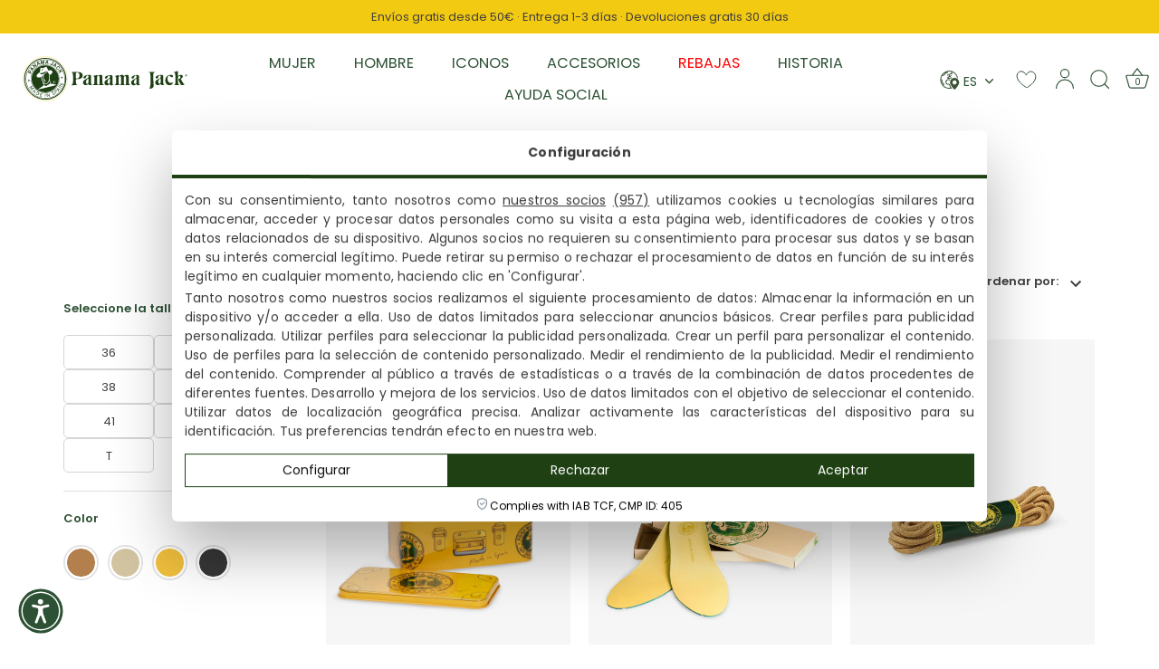

--- FILE ---
content_type: text/html; charset=utf-8
request_url: https://www.panamajack.es/collections/accesorios-de-mujer
body_size: 62619
content:
<!doctype html>
<html class="no-js" lang="es">
<head>
 <script>
 (function(d, id) {
 if (!window.flowbox) { var f = function() { f.q.push(arguments); }; f.q = []; window.flowbox = f; }
if (d.getElementById(id)) { return; }
 var s = d.createElement('script'), fjs = d.scripts[d.scripts.length - 1]; s.id = id; s.async = true;
 s.src = ' https://connect.getflowbox.com/flowbox.js';
 fjs.parentNode.insertBefore(s, fjs);
 })(document, 'flowbox-js-embed');

  document.addEventListener("DOMContentLoaded", function () {
    const scripts = document.querySelectorAll("script[src*='shopify.com/extensions']"); 
    scripts.forEach(script => {
        script.setAttribute("async", "true"); // O script.setAttribute("async", "true");
    });
});
   
  </script>
 
<!-- Showcase 6.0.0 -->

  <meta charset="utf-8" />
<meta name="viewport" content="width=device-width,initial-scale=1.0" />
<meta http-equiv="X-UA-Compatible" content="IE=edge">
<meta name="google-site-verification" content="p7J80zFWA-WVedQK1crQL7cUFck6ikdQR-KrHftDwvk" />
<meta name="google-site-verification" content="AFJx0-bWEDmQuYyVIbRvXtUH4f7qKIdV2CxzGH4dMVA" />
<meta name="google-site-verification" content="GSjh3lffTdtPdP1io1oeXqwY9MK4XqZBUPE5ZGOm0_A" />
<meta name="google-site-verification" content="EP0hYRAVuKYo8G-EmMywNbsL2gpdA5brc5cnglCge_E" />
<meta name="google-site-verification" content="ZyfAdUMc-4j0HHDMm5FAoQBMyyII4e6bYB1pLcMee0k" />
<meta name="google-site-verification" content="VXP9yuPwQqaO7rhPvLnml00un2hbf8k1BMzMV6ald2Q" />
<meta name="google-site-verification" content="ASUPzfNC53TqNyrjmMnwqeiiS3uGKIWlnTCIZ5r9Wy8" />
<meta name="google-site-verification" content="a6Id7k9CVTebgVqj9FDeaX1B2vxAmgP7_k4jrFTQYDM" />
<meta name="google-site-verification" content="lhHSULo0VLNUZis0G4csaU27dxdo5Ffl6mevnKYZjdo" />
<meta name="google-site-verification" content="VvWfKNRsQGPbB1RsZ7GoJN2Q5ooxa8JkAblMsu8tDvs" />
<meta name="google-site-verification" content="H3Q7DcFwSTwmAfHDwQeleJtIdKAtGW7U0IFiv2SVR80" />
<meta name="google-site-verification" content="nA_vIGfO0Sa19MQp0rm4Ezot-NO0S-aolWMO30zsb2U" />
<meta name="google-site-verification" content="MiUwHEtu3KLL0MXyxtvPtnIeqzza1UYcFJmQ80tgpu0" />
<meta name="google-site-verification" content="yRqwJ6oeJlV6ivpviF8Ns-hqrGW3_besTccot6oTMsU" />
<meta name="google-site-verification" content="VUVLu2xsST94-E3m3wC-AJfPrucm8caN3VQXFtGC6Gw" />



<link rel="preconnect" href="https://cdn.shopify.com" crossorigin>
<link rel="preconnect" href="https://fonts.shopify.com" crossorigin>

<link rel="preconnect" href="https://monorail-edge.shopifysvc.com"><link rel="preload" as="font" href="//www.panamajack.es/cdn/fonts/poppins/poppins_n4.0ba78fa5af9b0e1a374041b3ceaadf0a43b41362.woff2" type="font/woff2" crossorigin><link rel="preload" as="font" href="//www.panamajack.es/cdn/fonts/poppins/poppins_n4.0ba78fa5af9b0e1a374041b3ceaadf0a43b41362.woff2" type="font/woff2" crossorigin><link rel="preload" as="font" href="//www.panamajack.es/cdn/fonts/poppins/poppins_n6.aa29d4918bc243723d56b59572e18228ed0786f6.woff2" type="font/woff2" crossorigin><link rel="preload" as="font" href="//www.panamajack.es/cdn/fonts/poppins/poppins_n6.aa29d4918bc243723d56b59572e18228ed0786f6.woff2" type="font/woff2" crossorigin><link rel="preload" href="//www.panamajack.es/cdn/shop/t/7/assets/vendor.min.js?v=36987075639955835061740480495" as="script">
<link rel="preload" href="//www.panamajack.es/cdn/shop/t/7/assets/theme.js?v=12730585722780873641768226277" as="script">
<!--<link rel="preload" href="" as="script"> --><link rel="canonical" href="https://www.panamajack.es/collections/accesorios-de-mujer" /><link rel="icon" href="//www.panamajack.es/cdn/shop/files/favicon.png?crop=center&height=48&v=1689253607&width=48" type="image/png"><meta name="description" content="Descubre la gama de accesorios para mujer de Panama Jack: cordones, plantillas y productos para el cuidado de tus zapatos.">
<style>
    @font-face {
  font-family: Poppins;
  font-weight: 400;
  font-style: normal;
  font-display: swap;
  src: url("//www.panamajack.es/cdn/fonts/poppins/poppins_n4.0ba78fa5af9b0e1a374041b3ceaadf0a43b41362.woff2") format("woff2"),
       url("//www.panamajack.es/cdn/fonts/poppins/poppins_n4.214741a72ff2596839fc9760ee7a770386cf16ca.woff") format("woff");
}

    @font-face {
  font-family: Poppins;
  font-weight: 500;
  font-style: normal;
  font-display: swap;
  src: url("//www.panamajack.es/cdn/fonts/poppins/poppins_n5.ad5b4b72b59a00358afc706450c864c3c8323842.woff2") format("woff2"),
       url("//www.panamajack.es/cdn/fonts/poppins/poppins_n5.33757fdf985af2d24b32fcd84c9a09224d4b2c39.woff") format("woff");
}

    @font-face {
  font-family: Poppins;
  font-weight: 600;
  font-style: normal;
  font-display: swap;
  src: url("//www.panamajack.es/cdn/fonts/poppins/poppins_n6.aa29d4918bc243723d56b59572e18228ed0786f6.woff2") format("woff2"),
       url("//www.panamajack.es/cdn/fonts/poppins/poppins_n6.5f815d845fe073750885d5b7e619ee00e8111208.woff") format("woff");
}

    @font-face {
  font-family: Poppins;
  font-weight: 700;
  font-style: normal;
  font-display: swap;
  src: url("//www.panamajack.es/cdn/fonts/poppins/poppins_n7.56758dcf284489feb014a026f3727f2f20a54626.woff2") format("woff2"),
       url("//www.panamajack.es/cdn/fonts/poppins/poppins_n7.f34f55d9b3d3205d2cd6f64955ff4b36f0cfd8da.woff") format("woff");
}

    @font-face {
  font-family: Poppins;
  font-weight: 400;
  font-style: italic;
  font-display: swap;
  src: url("//www.panamajack.es/cdn/fonts/poppins/poppins_i4.846ad1e22474f856bd6b81ba4585a60799a9f5d2.woff2") format("woff2"),
       url("//www.panamajack.es/cdn/fonts/poppins/poppins_i4.56b43284e8b52fc64c1fd271f289a39e8477e9ec.woff") format("woff");
}

    @font-face {
  font-family: Poppins;
  font-weight: 700;
  font-style: italic;
  font-display: swap;
  src: url("//www.panamajack.es/cdn/fonts/poppins/poppins_i7.42fd71da11e9d101e1e6c7932199f925f9eea42d.woff2") format("woff2"),
       url("//www.panamajack.es/cdn/fonts/poppins/poppins_i7.ec8499dbd7616004e21155106d13837fff4cf556.woff") format("woff");
}

    @font-face {
  font-family: Poppins;
  font-weight: 600;
  font-style: normal;
  font-display: swap;
  src: url("//www.panamajack.es/cdn/fonts/poppins/poppins_n6.aa29d4918bc243723d56b59572e18228ed0786f6.woff2") format("woff2"),
       url("//www.panamajack.es/cdn/fonts/poppins/poppins_n6.5f815d845fe073750885d5b7e619ee00e8111208.woff") format("woff");
}

    @font-face {
  font-family: Poppins;
  font-weight: 400;
  font-style: normal;
  font-display: swap;
  src: url("//www.panamajack.es/cdn/fonts/poppins/poppins_n4.0ba78fa5af9b0e1a374041b3ceaadf0a43b41362.woff2") format("woff2"),
       url("//www.panamajack.es/cdn/fonts/poppins/poppins_n4.214741a72ff2596839fc9760ee7a770386cf16ca.woff") format("woff");
}

    @font-face {
  font-family: Poppins;
  font-weight: 600;
  font-style: normal;
  font-display: swap;
  src: url("//www.panamajack.es/cdn/fonts/poppins/poppins_n6.aa29d4918bc243723d56b59572e18228ed0786f6.woff2") format("woff2"),
       url("//www.panamajack.es/cdn/fonts/poppins/poppins_n6.5f815d845fe073750885d5b7e619ee00e8111208.woff") format("woff");
}

  </style>

  <meta name="theme-color" content="#2d5134">

  

  <title>
    Accesorios de mujer - Panama Jack® Oficial
  </title>

  <meta property="og:site_name" content="Panama Jack">
<meta property="og:url" content="https://www.panamajack.es/collections/accesorios-de-mujer">
<meta property="og:title" content="Accesorios de mujer - Panama Jack® Oficial">
<meta property="og:type" content="product.group">
<meta property="og:description" content="Descubre la gama de accesorios para mujer de Panama Jack: cordones, plantillas y productos para el cuidado de tus zapatos."><meta property="og:image" content="http://www.panamajack.es/cdn/shop/files/logo_1200x1200.jpg?v=1689347536">
  <meta property="og:image:secure_url" content="https://www.panamajack.es/cdn/shop/files/logo_1200x1200.jpg?v=1689347536">
  <meta property="og:image:width" content="1200">
  <meta property="og:image:height" content="628"><meta name="twitter:card" content="summary_large_image">
<meta name="twitter:title" content="Accesorios de mujer - Panama Jack® Oficial">
<meta name="twitter:description" content="Descubre la gama de accesorios para mujer de Panama Jack: cordones, plantillas y productos para el cuidado de tus zapatos.">


  <style data-shopify>
    :root {
      --viewport-height: 100vh;
      --viewport-height-first-section: 100vh;
      --nav-height: 0;
    }
  </style>

  <link href="//www.panamajack.es/cdn/shop/t/7/assets/styles.css?v=21629025654475542101763376125" rel="stylesheet" type="text/css" media="all" />

  <script src='https://cdnjs.cloudflare.com/ajax/libs/jquery/3.6.0/jquery.min.js' defer></script>
 <script>window.performance && window.performance.mark && window.performance.mark('shopify.content_for_header.start');</script><meta name="facebook-domain-verification" content="azwuznkep3dttt5oevkt7r39tj3z7b">
<meta id="shopify-digital-wallet" name="shopify-digital-wallet" content="/77816168735/digital_wallets/dialog">
<meta name="shopify-checkout-api-token" content="19fec33d08ba82caf27a0f65be2be1dc">
<meta id="in-context-paypal-metadata" data-shop-id="77816168735" data-venmo-supported="false" data-environment="production" data-locale="es_ES" data-paypal-v4="true" data-currency="EUR">
<link rel="alternate" type="application/atom+xml" title="Feed" href="/collections/accesorios-de-mujer.atom" />
<link rel="alternate" hreflang="x-default" href="https://www.panamajack.es/collections/accesorios-de-mujer">
<link rel="alternate" hreflang="de-AT" href="https://www.panamajack.at/collections/damen-accessoires">
<link rel="alternate" hreflang="en-AT" href="https://www.panamajack.at/en/collections/womens-accessories">
<link rel="alternate" hreflang="en-BE" href="https://www.panamajack.be/collections/womens-accessories">
<link rel="alternate" hreflang="en-CZ" href="https://www.panamajack.cz/collections/womens-accessories">
<link rel="alternate" hreflang="de-DE" href="https://www.panamajack.de/collections/damen-accessoires">
<link rel="alternate" hreflang="en-DE" href="https://www.panamajack.de/en/collections/womens-accessories">
<link rel="alternate" hreflang="en-DK" href="https://www.panamajack.dk/collections/womens-accessories">
<link rel="alternate" hreflang="es-ES" href="https://www.panamajack.es/collections/accesorios-de-mujer">
<link rel="alternate" hreflang="en-ES" href="https://www.panamajack.es/en/collections/womens-accessories">
<link rel="alternate" hreflang="en-FI" href="https://www.panamajack.fi/collections/womens-accessories">
<link rel="alternate" hreflang="en-FR" href="https://www.panamajack.fr/collections/womens-accessories">
<link rel="alternate" hreflang="en-GR" href="https://www.panamajack.gr/collections/womens-accessories">
<link rel="alternate" hreflang="en-HU" href="https://www.panamajack.hu/collections/womens-accessories">
<link rel="alternate" hreflang="en-IE" href="https://www.panamajack.ie/collections/womens-accessories">
<link rel="alternate" hreflang="en-IT" href="https://www.panamajack.it/collections/womens-accessories">
<link rel="alternate" hreflang="en-LU" href="https://www.panamajack.lu/collections/womens-accessories">
<link rel="alternate" hreflang="de-LU" href="https://www.panamajack.lu/de/collections/damen-accessoires">
<link rel="alternate" hreflang="en-NL" href="https://www.panamajack.nl/collections/womens-accessories">
<link rel="alternate" hreflang="de-NL" href="https://www.panamajack.nl/de/collections/damen-accessoires">
<link rel="alternate" hreflang="nl-NL" href="https://www.panamajack.nl/nl/collections/accessoires-dames">
<link rel="alternate" hreflang="en-PL" href="https://www.panamajack.pl/collections/womens-accessories">
<link rel="alternate" hreflang="en-PT" href="https://www.panamajack.pt/collections/womens-accessories">
<link rel="alternate" hreflang="en-SE" href="https://www.panamajack.se/collections/womens-accessories">
<link rel="alternate" type="application/json+oembed" href="https://www.panamajack.es/collections/accesorios-de-mujer.oembed">
<script async="async" src="/checkouts/internal/preloads.js?locale=es-ES"></script>
<link rel="preconnect" href="https://shop.app" crossorigin="anonymous">
<script async="async" src="https://shop.app/checkouts/internal/preloads.js?locale=es-ES&shop_id=77816168735" crossorigin="anonymous"></script>
<script id="apple-pay-shop-capabilities" type="application/json">{"shopId":77816168735,"countryCode":"ES","currencyCode":"EUR","merchantCapabilities":["supports3DS"],"merchantId":"gid:\/\/shopify\/Shop\/77816168735","merchantName":"Panama Jack","requiredBillingContactFields":["postalAddress","email","phone"],"requiredShippingContactFields":["postalAddress","email","phone"],"shippingType":"shipping","supportedNetworks":["visa","maestro","masterCard","amex"],"total":{"type":"pending","label":"Panama Jack","amount":"1.00"},"shopifyPaymentsEnabled":true,"supportsSubscriptions":true}</script>
<script id="shopify-features" type="application/json">{"accessToken":"19fec33d08ba82caf27a0f65be2be1dc","betas":["rich-media-storefront-analytics"],"domain":"www.panamajack.es","predictiveSearch":true,"shopId":77816168735,"locale":"es"}</script>
<script>var Shopify = Shopify || {};
Shopify.shop = "panamajackshop.myshopify.com";
Shopify.locale = "es";
Shopify.currency = {"active":"EUR","rate":"1.0"};
Shopify.country = "ES";
Shopify.theme = {"name":"panama-jack\/main ANTIGUO","id":162450014495,"schema_name":"Showcase","schema_version":"6.0.0","theme_store_id":null,"role":"main"};
Shopify.theme.handle = "null";
Shopify.theme.style = {"id":null,"handle":null};
Shopify.cdnHost = "www.panamajack.es/cdn";
Shopify.routes = Shopify.routes || {};
Shopify.routes.root = "/";</script>
<script type="module">!function(o){(o.Shopify=o.Shopify||{}).modules=!0}(window);</script>
<script>!function(o){function n(){var o=[];function n(){o.push(Array.prototype.slice.apply(arguments))}return n.q=o,n}var t=o.Shopify=o.Shopify||{};t.loadFeatures=n(),t.autoloadFeatures=n()}(window);</script>
<script>
  window.ShopifyPay = window.ShopifyPay || {};
  window.ShopifyPay.apiHost = "shop.app\/pay";
  window.ShopifyPay.redirectState = null;
</script>
<script id="shop-js-analytics" type="application/json">{"pageType":"collection"}</script>
<script defer="defer" async type="module" src="//www.panamajack.es/cdn/shopifycloud/shop-js/modules/v2/client.init-shop-cart-sync_CvZOh8Af.es.esm.js"></script>
<script defer="defer" async type="module" src="//www.panamajack.es/cdn/shopifycloud/shop-js/modules/v2/chunk.common_3Rxs6Qxh.esm.js"></script>
<script type="module">
  await import("//www.panamajack.es/cdn/shopifycloud/shop-js/modules/v2/client.init-shop-cart-sync_CvZOh8Af.es.esm.js");
await import("//www.panamajack.es/cdn/shopifycloud/shop-js/modules/v2/chunk.common_3Rxs6Qxh.esm.js");

  window.Shopify.SignInWithShop?.initShopCartSync?.({"fedCMEnabled":true,"windoidEnabled":true});

</script>
<script>
  window.Shopify = window.Shopify || {};
  if (!window.Shopify.featureAssets) window.Shopify.featureAssets = {};
  window.Shopify.featureAssets['shop-js'] = {"shop-cart-sync":["modules/v2/client.shop-cart-sync_rmK0axmV.es.esm.js","modules/v2/chunk.common_3Rxs6Qxh.esm.js"],"init-fed-cm":["modules/v2/client.init-fed-cm_ZaR7zFve.es.esm.js","modules/v2/chunk.common_3Rxs6Qxh.esm.js"],"shop-button":["modules/v2/client.shop-button_DtKRgnFY.es.esm.js","modules/v2/chunk.common_3Rxs6Qxh.esm.js"],"shop-cash-offers":["modules/v2/client.shop-cash-offers_CD08217J.es.esm.js","modules/v2/chunk.common_3Rxs6Qxh.esm.js","modules/v2/chunk.modal_DPIzVVvN.esm.js"],"init-windoid":["modules/v2/client.init-windoid_B42Q2JHR.es.esm.js","modules/v2/chunk.common_3Rxs6Qxh.esm.js"],"shop-toast-manager":["modules/v2/client.shop-toast-manager_BhL87v9O.es.esm.js","modules/v2/chunk.common_3Rxs6Qxh.esm.js"],"init-shop-email-lookup-coordinator":["modules/v2/client.init-shop-email-lookup-coordinator_CFAE-OH8.es.esm.js","modules/v2/chunk.common_3Rxs6Qxh.esm.js"],"init-shop-cart-sync":["modules/v2/client.init-shop-cart-sync_CvZOh8Af.es.esm.js","modules/v2/chunk.common_3Rxs6Qxh.esm.js"],"avatar":["modules/v2/client.avatar_BTnouDA3.es.esm.js"],"pay-button":["modules/v2/client.pay-button_x3Sl_UWF.es.esm.js","modules/v2/chunk.common_3Rxs6Qxh.esm.js"],"init-customer-accounts":["modules/v2/client.init-customer-accounts_DwzgN7WB.es.esm.js","modules/v2/client.shop-login-button_Bwv8tzNm.es.esm.js","modules/v2/chunk.common_3Rxs6Qxh.esm.js","modules/v2/chunk.modal_DPIzVVvN.esm.js"],"init-shop-for-new-customer-accounts":["modules/v2/client.init-shop-for-new-customer-accounts_l0dYgp_m.es.esm.js","modules/v2/client.shop-login-button_Bwv8tzNm.es.esm.js","modules/v2/chunk.common_3Rxs6Qxh.esm.js","modules/v2/chunk.modal_DPIzVVvN.esm.js"],"shop-login-button":["modules/v2/client.shop-login-button_Bwv8tzNm.es.esm.js","modules/v2/chunk.common_3Rxs6Qxh.esm.js","modules/v2/chunk.modal_DPIzVVvN.esm.js"],"init-customer-accounts-sign-up":["modules/v2/client.init-customer-accounts-sign-up_CqSuJy7r.es.esm.js","modules/v2/client.shop-login-button_Bwv8tzNm.es.esm.js","modules/v2/chunk.common_3Rxs6Qxh.esm.js","modules/v2/chunk.modal_DPIzVVvN.esm.js"],"shop-follow-button":["modules/v2/client.shop-follow-button_sMoqSZtr.es.esm.js","modules/v2/chunk.common_3Rxs6Qxh.esm.js","modules/v2/chunk.modal_DPIzVVvN.esm.js"],"checkout-modal":["modules/v2/client.checkout-modal_CwKmoEcx.es.esm.js","modules/v2/chunk.common_3Rxs6Qxh.esm.js","modules/v2/chunk.modal_DPIzVVvN.esm.js"],"lead-capture":["modules/v2/client.lead-capture_De9xQpTV.es.esm.js","modules/v2/chunk.common_3Rxs6Qxh.esm.js","modules/v2/chunk.modal_DPIzVVvN.esm.js"],"shop-login":["modules/v2/client.shop-login_DZKlOsWP.es.esm.js","modules/v2/chunk.common_3Rxs6Qxh.esm.js","modules/v2/chunk.modal_DPIzVVvN.esm.js"],"payment-terms":["modules/v2/client.payment-terms_WyOlUs-o.es.esm.js","modules/v2/chunk.common_3Rxs6Qxh.esm.js","modules/v2/chunk.modal_DPIzVVvN.esm.js"]};
</script>
<script>(function() {
  var isLoaded = false;
  function asyncLoad() {
    if (isLoaded) return;
    isLoaded = true;
    var urls = ["https:\/\/tseish-app.connect.trustedshops.com\/esc.js?apiBaseUrl=aHR0cHM6Ly90c2Vpc2gtYXBwLmNvbm5lY3QudHJ1c3RlZHNob3BzLmNvbQ==\u0026instanceId=cGFuYW1hamFja3Nob3AubXlzaG9waWZ5LmNvbQ==\u0026shop=panamajackshop.myshopify.com"];
    for (var i = 0; i < urls.length; i++) {
      var s = document.createElement('script');
      s.type = 'text/javascript';
      s.async = true;
      s.src = urls[i];
      var x = document.getElementsByTagName('script')[0];
      x.parentNode.insertBefore(s, x);
    }
  };
  if(window.attachEvent) {
    window.attachEvent('onload', asyncLoad);
  } else {
    window.addEventListener('load', asyncLoad, false);
  }
})();</script>
<script id="__st">var __st={"a":77816168735,"offset":3600,"reqid":"29a344b8-6845-4527-94ad-4eb5d1310817-1768797320","pageurl":"www.panamajack.es\/collections\/accesorios-de-mujer","u":"7a9816d2661a","p":"collection","rtyp":"collection","rid":473893110047};</script>
<script>window.ShopifyPaypalV4VisibilityTracking = true;</script>
<script id="captcha-bootstrap">!function(){'use strict';const t='contact',e='account',n='new_comment',o=[[t,t],['blogs',n],['comments',n],[t,'customer']],c=[[e,'customer_login'],[e,'guest_login'],[e,'recover_customer_password'],[e,'create_customer']],r=t=>t.map((([t,e])=>`form[action*='/${t}']:not([data-nocaptcha='true']) input[name='form_type'][value='${e}']`)).join(','),a=t=>()=>t?[...document.querySelectorAll(t)].map((t=>t.form)):[];function s(){const t=[...o],e=r(t);return a(e)}const i='password',u='form_key',d=['recaptcha-v3-token','g-recaptcha-response','h-captcha-response',i],f=()=>{try{return window.sessionStorage}catch{return}},m='__shopify_v',_=t=>t.elements[u];function p(t,e,n=!1){try{const o=window.sessionStorage,c=JSON.parse(o.getItem(e)),{data:r}=function(t){const{data:e,action:n}=t;return t[m]||n?{data:e,action:n}:{data:t,action:n}}(c);for(const[e,n]of Object.entries(r))t.elements[e]&&(t.elements[e].value=n);n&&o.removeItem(e)}catch(o){console.error('form repopulation failed',{error:o})}}const l='form_type',E='cptcha';function T(t){t.dataset[E]=!0}const w=window,h=w.document,L='Shopify',v='ce_forms',y='captcha';let A=!1;((t,e)=>{const n=(g='f06e6c50-85a8-45c8-87d0-21a2b65856fe',I='https://cdn.shopify.com/shopifycloud/storefront-forms-hcaptcha/ce_storefront_forms_captcha_hcaptcha.v1.5.2.iife.js',D={infoText:'Protegido por hCaptcha',privacyText:'Privacidad',termsText:'Términos'},(t,e,n)=>{const o=w[L][v],c=o.bindForm;if(c)return c(t,g,e,D).then(n);var r;o.q.push([[t,g,e,D],n]),r=I,A||(h.body.append(Object.assign(h.createElement('script'),{id:'captcha-provider',async:!0,src:r})),A=!0)});var g,I,D;w[L]=w[L]||{},w[L][v]=w[L][v]||{},w[L][v].q=[],w[L][y]=w[L][y]||{},w[L][y].protect=function(t,e){n(t,void 0,e),T(t)},Object.freeze(w[L][y]),function(t,e,n,w,h,L){const[v,y,A,g]=function(t,e,n){const i=e?o:[],u=t?c:[],d=[...i,...u],f=r(d),m=r(i),_=r(d.filter((([t,e])=>n.includes(e))));return[a(f),a(m),a(_),s()]}(w,h,L),I=t=>{const e=t.target;return e instanceof HTMLFormElement?e:e&&e.form},D=t=>v().includes(t);t.addEventListener('submit',(t=>{const e=I(t);if(!e)return;const n=D(e)&&!e.dataset.hcaptchaBound&&!e.dataset.recaptchaBound,o=_(e),c=g().includes(e)&&(!o||!o.value);(n||c)&&t.preventDefault(),c&&!n&&(function(t){try{if(!f())return;!function(t){const e=f();if(!e)return;const n=_(t);if(!n)return;const o=n.value;o&&e.removeItem(o)}(t);const e=Array.from(Array(32),(()=>Math.random().toString(36)[2])).join('');!function(t,e){_(t)||t.append(Object.assign(document.createElement('input'),{type:'hidden',name:u})),t.elements[u].value=e}(t,e),function(t,e){const n=f();if(!n)return;const o=[...t.querySelectorAll(`input[type='${i}']`)].map((({name:t})=>t)),c=[...d,...o],r={};for(const[a,s]of new FormData(t).entries())c.includes(a)||(r[a]=s);n.setItem(e,JSON.stringify({[m]:1,action:t.action,data:r}))}(t,e)}catch(e){console.error('failed to persist form',e)}}(e),e.submit())}));const S=(t,e)=>{t&&!t.dataset[E]&&(n(t,e.some((e=>e===t))),T(t))};for(const o of['focusin','change'])t.addEventListener(o,(t=>{const e=I(t);D(e)&&S(e,y())}));const B=e.get('form_key'),M=e.get(l),P=B&&M;t.addEventListener('DOMContentLoaded',(()=>{const t=y();if(P)for(const e of t)e.elements[l].value===M&&p(e,B);[...new Set([...A(),...v().filter((t=>'true'===t.dataset.shopifyCaptcha))])].forEach((e=>S(e,t)))}))}(h,new URLSearchParams(w.location.search),n,t,e,['guest_login'])})(!0,!0)}();</script>
<script integrity="sha256-4kQ18oKyAcykRKYeNunJcIwy7WH5gtpwJnB7kiuLZ1E=" data-source-attribution="shopify.loadfeatures" defer="defer" src="//www.panamajack.es/cdn/shopifycloud/storefront/assets/storefront/load_feature-a0a9edcb.js" crossorigin="anonymous"></script>
<script crossorigin="anonymous" defer="defer" src="//www.panamajack.es/cdn/shopifycloud/storefront/assets/shopify_pay/storefront-65b4c6d7.js?v=20250812"></script>
<script data-source-attribution="shopify.dynamic_checkout.dynamic.init">var Shopify=Shopify||{};Shopify.PaymentButton=Shopify.PaymentButton||{isStorefrontPortableWallets:!0,init:function(){window.Shopify.PaymentButton.init=function(){};var t=document.createElement("script");t.src="https://www.panamajack.es/cdn/shopifycloud/portable-wallets/latest/portable-wallets.es.js",t.type="module",document.head.appendChild(t)}};
</script>
<script data-source-attribution="shopify.dynamic_checkout.buyer_consent">
  function portableWalletsHideBuyerConsent(e){var t=document.getElementById("shopify-buyer-consent"),n=document.getElementById("shopify-subscription-policy-button");t&&n&&(t.classList.add("hidden"),t.setAttribute("aria-hidden","true"),n.removeEventListener("click",e))}function portableWalletsShowBuyerConsent(e){var t=document.getElementById("shopify-buyer-consent"),n=document.getElementById("shopify-subscription-policy-button");t&&n&&(t.classList.remove("hidden"),t.removeAttribute("aria-hidden"),n.addEventListener("click",e))}window.Shopify?.PaymentButton&&(window.Shopify.PaymentButton.hideBuyerConsent=portableWalletsHideBuyerConsent,window.Shopify.PaymentButton.showBuyerConsent=portableWalletsShowBuyerConsent);
</script>
<script data-source-attribution="shopify.dynamic_checkout.cart.bootstrap">document.addEventListener("DOMContentLoaded",(function(){function t(){return document.querySelector("shopify-accelerated-checkout-cart, shopify-accelerated-checkout")}if(t())Shopify.PaymentButton.init();else{new MutationObserver((function(e,n){t()&&(Shopify.PaymentButton.init(),n.disconnect())})).observe(document.body,{childList:!0,subtree:!0})}}));
</script>
<link id="shopify-accelerated-checkout-styles" rel="stylesheet" media="screen" href="https://www.panamajack.es/cdn/shopifycloud/portable-wallets/latest/accelerated-checkout-backwards-compat.css" crossorigin="anonymous">
<style id="shopify-accelerated-checkout-cart">
        #shopify-buyer-consent {
  margin-top: 1em;
  display: inline-block;
  width: 100%;
}

#shopify-buyer-consent.hidden {
  display: none;
}

#shopify-subscription-policy-button {
  background: none;
  border: none;
  padding: 0;
  text-decoration: underline;
  font-size: inherit;
  cursor: pointer;
}

#shopify-subscription-policy-button::before {
  box-shadow: none;
}

      </style>

<script>window.performance && window.performance.mark && window.performance.mark('shopify.content_for_header.end');</script>

  <!-- Lawwwing plugin for https://panamajackshop.myshopify.com -->
 
  <script src="https://cdn.lawwwing.com/widgets/current/c4f81dd3-c196-4e39-b647-eddfdc4030c7/cookie-widget.min.js" type="text/javascript" data-lwid="c4f81dd3-c196-4e39-b647-eddfdc4030c7" defer></script>


<!-- Google Tag Manager -->
<script>(function(w,d,s,l,i){w[l]=w[l]||[];w[l].push({'gtm.start':
    new Date().getTime(),event:'gtm.js'});var f=d.getElementsByTagName(s)[0],
    j=d.createElement(s),dl=l!='dataLayer'?'&l='+l:'';j.async=true;j.src=
    'https://www.googletagmanager.com/gtm.js?id='+i+dl;f.parentNode.insertBefore(j,f);
})(window,document,'script','dataLayer','GTM-WQCTCPPR');

</script>
<!-- End Google Tag Manager -->
  

  
  <script>
      var currentLanguageISO = 'es';
      var currentMercado = 'ES';
   
      
  </script>

  <script>
    document.documentElement.className = document.documentElement.className.replace('no-js', 'js');
    window.theme = window.theme || {};
    
      theme.money_format_with_code_preference = "{{amount_with_comma_separator}}€";
    
    theme.money_format = "{{amount_with_comma_separator}}€";
    theme.money_container = '.theme-money';
    theme.strings = {
      alert_text: "AVISO: Debido a los acontecimientos meteorológicos ocurridos en nuestro territorio, el servicio de los pedidos se verá afectado. Retomaremos la normalidad el próximo miércoles, 6 de Noviembre.",
      alert_text_inventario: "AVISO: Estamos de inventario, por lo que su pedido podría experimentar retrasos. Estamos haciendo todo lo posible para enviarlo cuanto antes. Agradecemos tu paciencia y comprensión.",
      previous: "Anterior",
      next: "Siguiente",
      close: "Cerrar",
      addressError: "No se puede encontrar esa dirección",
      addressNoResults: "No results for that address",
      addressQueryLimit: "Se ha excedido el límite de uso de la API de Google . Considere la posibilidad de actualizar a un \u003ca href=\"https:\/\/developers.google.com\/maps\/premium\/usage-limits\"\u003ePlan Premium\u003c\/a\u003e.",
      authError: "Hubo un problema de autenticación con su cuenta de Google Maps.",
      back: "Retroceder",
      cartConfirmation: "Debe aceptar los términos y condiciones antes de continuar.",
      loadMore: "Ver mas",
      infiniteScrollNoMore: "No hay resultados",
      priceNonExistent: "No disponible",
      buttonDefault: "Añadir al Carrito",
      buttonselecttallaDefault: "Selecciona una talla",
      buttonPreorder: "Hacer un pedido",
      buttonNoStock: "Agotado",
      buttonNoVariant: "No disponible",
      variantNoStock: "Agotado",
      unitPriceSeparator: " \/ ",
      colorBoxPrevious: "Anterior",
      colorBoxNext: "Próximo",
      colorBoxClose: "Cerrar",
      navigateHome: "Inicio",
      productAddingToCart: "Añadiendo",
      productAddedToCart: "¡Gracias!",
      popupWasAdded: "fue agregado a tu carrito",
      popupCheckout: "Finalizar compra",
      popupContinueShopping: "Continuar la compra",
      onlyXLeft: "[[ quantity ]] en stock",
      priceSoldOut: "Agotado",
      inventoryLowStock: "Stock limitado",
      inventoryInStock: "En stock",
      loading: "Calculador...",
      viewCart: "Carrito",
      page: "Página {{ page }}",
      imageSlider: "Imagenes",
      clearAll: "Borrar todo"
    };
    theme.routes = {
      root_url: '/',
      cart_url: '/cart',
      cart_add_url: '/cart/add',
      checkout: '/checkout'
    };
    theme.settings = {
      animationEnabledDesktop: true,
      animationEnabledMobile: true
    };

    theme.checkViewportFillers = function(){
      var toggleState = false;
      var elPageContent = document.getElementById('page-content');
      if(elPageContent) {
        var elOverlapSection = elPageContent.querySelector('.header-overlap-section');
        if (elOverlapSection) {
          var padding = parseInt(getComputedStyle(elPageContent).getPropertyValue('padding-top'));
          toggleState = ((Math.round(elOverlapSection.offsetTop) - padding) === 0);
        }
      }
      if(toggleState) {
        document.getElementsByTagName('body')[0].classList.add('header-section-overlap');
      } else {
        document.getElementsByTagName('body')[0].classList.remove('header-section-overlap');
      }
    };

    theme.assessAltLogo = function(){
      var elsOverlappers = document.querySelectorAll('.needs-alt-logo');
      var useAltLogo = false;
      if(elsOverlappers.length) {
        var elSiteControl = document.querySelector('#site-control');
        var elSiteControlInner = document.querySelector('#site-control .site-control__inner');
        var headerMid = elSiteControlInner.offsetTop + elSiteControl.offsetTop + elSiteControlInner.offsetHeight / 2;
        Array.prototype.forEach.call(elsOverlappers, function(el, i){
          var thisTop = el.getBoundingClientRect().top;
          var thisBottom = thisTop + el.offsetHeight;
          if(headerMid > thisTop && headerMid < thisBottom) {
            useAltLogo = true;
            return false;
          }
        });
      }
      if(useAltLogo) {
        document.getElementsByTagName('body')[0].classList.add('use-alt-logo');
      } else {
        document.getElementsByTagName('body')[0].classList.remove('use-alt-logo');
      }
    };
  </script>
<!-- BEGIN app block: shopify://apps/seowill-redirects/blocks/brokenlink-404/cc7b1996-e567-42d0-8862-356092041863 -->
<!-- END app block --><!-- BEGIN app block: shopify://apps/analyzify-ga4-ads-tracking/blocks/app-embed/69637cfd-dd6f-4511-aa97-7037cfb5515c -->

<!-- BEGIN app snippet: analyzify-settings-v3 --><script type="text/javascript">
  console.log("analyzify-settings is running ")

  const customerData = 
  
  { 
    type: 'visitor' 
  }
  ;

    window.dataLayer = window.dataLayer || [];
    window.analyzify = window.analyzify || [];

    let conversion_id = '';
    const conversionIdMetaField = "1010722189";
    
    if (typeof conversionIdMetaField === 'string' && conversionIdMetaField !== '' && conversionIdMetaField !== 'null') {
      const aw = conversionIdMetaField.slice(0, 3);
    
      if (aw === 'AW-' || aw === 'aw-') {
        conversion_id = conversionIdMetaField;
      } else {
        conversion_id = `AW-${conversionIdMetaField}`;
      }
    }
    window.analyzify = {
      properties:{
        GTM:{
          status: ("true" == "true"),
          id: "GTM-WQCTCPPR",
        },
        GADS: {
          id: conversion_id,
          feed_region: "ES",
          product_id_format: "google_product_id_",
          tracking: ("active" == "active" && conversion_id != ""),
          remarketing: ("active" == "active"),
          conversions: {
            view_item:{
              status: "",
              value: "XiPKCJe3gJsZEI3L-eED",
            },
            add_to_cart:{
              status: "",
              value: "aaNhCPq385oZEI3L-eED",
            },
            view_cart:{
              status: "",
              value: "",
            },
            begin_checkout:{
              status: "",
              value: "JVzYCP2385oZEI3L-eED",
            },
          }
        },
        GA4:{
          tracking: ("active" == "active" && "G-LDB40X91YL" != "null" && "G-LDB40X91YL" != ""),
          id: "G-LDB40X91YL"
        },
        X:{
          tracking: ("not_active" == 'active' && "" != 'null' && "" != ""),
          id:"",
          events:{
            page_view: "",
            add_to_cart: "",
            begin_checkout: "",
            search: ""
          }
        },
        BING:{
          tracking: ("not_active" == 'active' && "null" != 'null' && "null" != ""),
          id: "null"
        },
        FACEBOOK:{
          tracking: ("not_active" == 'active' && "" != 'null' && "" != ""),
          id: ""
        },
        PINTEREST:{
          tracking: ("not_active" == 'active' && "" != 'null' && "" != ""),
          id: ""
        },
        CRITEO:{
          tracking: ("not_active" == 'active' && "" != 'null' && "" != ""),
          id: ""
        },
        CLARITY:{
          tracking: ("not_active" == 'active' && "" != 'null' && "" != ""),
          id: ""
        },
        HOTJAR:{
          tracking: ("not_active" == 'active' && "" != 'null' && "" != ""),
          id: ""
        },
        KLAVIYO:{
          tracking: ("not_active" == 'active' && "" != 'null' && "" != ""),
          id: ""
        },
      },
      send_unhashed_email: ("false" === "true"), // Set this to true if you would like to collect unhashed email address of logged in users.
      g_feed_region: "ES", // Change this if your Google Ads feed is in another region
      logging: ("false" === "true"), // Enable this to see Analyzify logs in console
      integration_method: "advanced",
    };

     window.analyzify.custom_classes = "";
     window.analyzify.gdpr_compliance = true;
     window.analyzify.cookiebot_status = "";
     window.analyzify.cookiebot_id = "";
     window.analyzify.blockingmode = false;
     window.analyzify.shopify_customer = customerData

    window.analyzify.shopify_template = 'collection';
    window.analyzify.debug = "false";
    window.analyzify.op_cart_data_collection = false;
  window.analyzify.detectedCart = {"note":null,"attributes":{},"original_total_price":0,"total_price":0,"total_discount":0,"total_weight":0.0,"item_count":0,"items":[],"requires_shipping":false,"currency":"EUR","items_subtotal_price":0,"cart_level_discount_applications":[],"checkout_charge_amount":0};
  window.analyzify.content_type =  "Collection";

  
    window.analyzify.collection = {
      products: [{"id":8485238702367,"title":"Kit Wax T1 Metal","handle":"kit-wax-t1","description":"\u003cp\u003eTarro de grasa de 50 ml que nutre y protege pieles engrasadas para prevenir agrietamientos y proporcionar más durabilidad y flexibilidad.\u003c\/p\u003e\r\n\u003cp\u003e\u003cspan style=\"color: rgb(255, 42, 0);\"\u003eEste producto no admite cambios o devoluciones.\u003c\/span\u003e\u003c\/p\u003e","published_at":"2026-01-16T10:10:16+01:00","created_at":"2023-08-08T19:51:56+02:00","vendor":"Panama Jack","type":"MANTENIMIENTO","tags":[],"price":1500,"price_min":1500,"price_max":1500,"available":true,"price_varies":false,"compare_at_price":1500,"compare_at_price_min":1500,"compare_at_price_max":1500,"compare_at_price_varies":false,"variants":[{"id":46003815383327,"title":"T","option1":"T","option2":null,"option3":null,"sku":"8434823691596","requires_shipping":true,"taxable":true,"featured_image":null,"available":true,"name":"Kit Wax T1 Metal - T","public_title":"T","options":["T"],"price":1500,"weight":1,"compare_at_price":1500,"inventory_management":"shopify","barcode":"8434823691596","requires_selling_plan":false,"selling_plan_allocations":[],"quantity_rule":{"min":1,"max":null,"increment":1}}],"images":["\/\/www.panamajack.es\/cdn\/shop\/files\/KIT-WAX-T1_G_001.jpg?v=1709223239","\/\/www.panamajack.es\/cdn\/shop\/files\/KIT-WAX-T1_G_002.jpg?v=1710253483","\/\/www.panamajack.es\/cdn\/shop\/files\/KIT-WAX-T1_G_003.jpg?v=1710253489","\/\/www.panamajack.es\/cdn\/shop\/files\/KIT-WAX-T1_G_004.jpg?v=1710253496"],"featured_image":"\/\/www.panamajack.es\/cdn\/shop\/files\/KIT-WAX-T1_G_001.jpg?v=1709223239","options":["Talla"],"media":[{"alt":"Kit Wax tarro de grasa nutritiva y esponja  ","id":41217018855711,"position":1,"preview_image":{"aspect_ratio":0.8,"height":2500,"width":2000,"src":"\/\/www.panamajack.es\/cdn\/shop\/files\/KIT-WAX-T1_G_001.jpg?v=1709223239"},"aspect_ratio":0.8,"height":2500,"media_type":"image","src":"\/\/www.panamajack.es\/cdn\/shop\/files\/KIT-WAX-T1_G_001.jpg?v=1709223239","width":2000},{"alt":"Kit Wax tarro de grasa nutritiva y esponja  ","id":42190827618591,"position":2,"preview_image":{"aspect_ratio":0.8,"height":2500,"width":2000,"src":"\/\/www.panamajack.es\/cdn\/shop\/files\/KIT-WAX-T1_G_002.jpg?v=1710253483"},"aspect_ratio":0.8,"height":2500,"media_type":"image","src":"\/\/www.panamajack.es\/cdn\/shop\/files\/KIT-WAX-T1_G_002.jpg?v=1710253483","width":2000},{"alt":"Kit Wax tarro de grasa nutritiva y esponja  ","id":42190831255839,"position":3,"preview_image":{"aspect_ratio":0.8,"height":2500,"width":2000,"src":"\/\/www.panamajack.es\/cdn\/shop\/files\/KIT-WAX-T1_G_003.jpg?v=1710253489"},"aspect_ratio":0.8,"height":2500,"media_type":"image","src":"\/\/www.panamajack.es\/cdn\/shop\/files\/KIT-WAX-T1_G_003.jpg?v=1710253489","width":2000},{"alt":"Kit Wax tarro de grasa nutritiva y esponja  ","id":42190834139423,"position":4,"preview_image":{"aspect_ratio":0.8,"height":2500,"width":2000,"src":"\/\/www.panamajack.es\/cdn\/shop\/files\/KIT-WAX-T1_G_004.jpg?v=1710253496"},"aspect_ratio":0.8,"height":2500,"media_type":"image","src":"\/\/www.panamajack.es\/cdn\/shop\/files\/KIT-WAX-T1_G_004.jpg?v=1710253496","width":2000}],"requires_selling_plan":false,"selling_plan_groups":[],"content":"\u003cp\u003eTarro de grasa de 50 ml que nutre y protege pieles engrasadas para prevenir agrietamientos y proporcionar más durabilidad y flexibilidad.\u003c\/p\u003e\r\n\u003cp\u003e\u003cspan style=\"color: rgb(255, 42, 0);\"\u003eEste producto no admite cambios o devoluciones.\u003c\/span\u003e\u003c\/p\u003e"},{"id":8485276320031,"title":"Plantillas B100 Piel Melocoton","handle":"plantillas-b100","description":"\u003cp\u003ePlantillas de mujer Panama Jack forradas en piel natural. Cuentan con un sistema de circulación de aire y absorción de impactos diseñado para el máximo confort.\u003c\/p\u003e\r\n\u003cp\u003e\u003cspan style=\"color: rgb(255, 42, 0);\"\u003eEste producto no admite cambios o devoluciones.\u003c\/span\u003e\u003c\/p\u003e","published_at":"2023-08-08T20:14:16+02:00","created_at":"2023-08-08T20:14:16+02:00","vendor":"Panama Jack","type":"PLANTILLAS","tags":[],"price":1200,"price_min":1200,"price_max":1200,"available":true,"price_varies":false,"compare_at_price":1200,"compare_at_price_min":1200,"compare_at_price_max":1200,"compare_at_price_varies":false,"variants":[{"id":46003986399519,"title":"36","option1":"36","option2":null,"option3":null,"sku":"8430968035684","requires_shipping":true,"taxable":true,"featured_image":null,"available":true,"name":"Plantillas B100 Piel Melocoton - 36","public_title":"36","options":["36"],"price":1200,"weight":205,"compare_at_price":1200,"inventory_management":"shopify","barcode":"8430968035684","requires_selling_plan":false,"selling_plan_allocations":[],"quantity_rule":{"min":1,"max":null,"increment":1}},{"id":46003986530591,"title":"37","option1":"37","option2":null,"option3":null,"sku":"8434823775326","requires_shipping":true,"taxable":true,"featured_image":null,"available":true,"name":"Plantillas B100 Piel Melocoton - 37","public_title":"37","options":["37"],"price":1200,"weight":205,"compare_at_price":1200,"inventory_management":"shopify","barcode":"8434823775326","requires_selling_plan":false,"selling_plan_allocations":[],"quantity_rule":{"min":1,"max":null,"increment":1}},{"id":46003986432287,"title":"38","option1":"38","option2":null,"option3":null,"sku":"8430968035691","requires_shipping":true,"taxable":true,"featured_image":null,"available":true,"name":"Plantillas B100 Piel Melocoton - 38","public_title":"38","options":["38"],"price":1200,"weight":205,"compare_at_price":1200,"inventory_management":"shopify","barcode":"8430968035691","requires_selling_plan":false,"selling_plan_allocations":[],"quantity_rule":{"min":1,"max":null,"increment":1}},{"id":46003986563359,"title":"39","option1":"39","option2":null,"option3":null,"sku":"8434823775333","requires_shipping":true,"taxable":true,"featured_image":null,"available":true,"name":"Plantillas B100 Piel Melocoton - 39","public_title":"39","options":["39"],"price":1200,"weight":205,"compare_at_price":1200,"inventory_management":"shopify","barcode":"8434823775333","requires_selling_plan":false,"selling_plan_allocations":[],"quantity_rule":{"min":1,"max":null,"increment":1}},{"id":46003986465055,"title":"40","option1":"40","option2":null,"option3":null,"sku":"8430968035707","requires_shipping":true,"taxable":true,"featured_image":null,"available":false,"name":"Plantillas B100 Piel Melocoton - 40","public_title":"40","options":["40"],"price":1200,"weight":205,"compare_at_price":1200,"inventory_management":"shopify","barcode":"8430968035707","requires_selling_plan":false,"selling_plan_allocations":[],"quantity_rule":{"min":1,"max":null,"increment":1}},{"id":46003986596127,"title":"41","option1":"41","option2":null,"option3":null,"sku":"8434823775340","requires_shipping":true,"taxable":true,"featured_image":null,"available":true,"name":"Plantillas B100 Piel Melocoton - 41","public_title":"41","options":["41"],"price":1200,"weight":205,"compare_at_price":1200,"inventory_management":"shopify","barcode":"8434823775340","requires_selling_plan":false,"selling_plan_allocations":[],"quantity_rule":{"min":1,"max":null,"increment":1}},{"id":46003986497823,"title":"42","option1":"42","option2":null,"option3":null,"sku":"8430968041609","requires_shipping":true,"taxable":true,"featured_image":null,"available":true,"name":"Plantillas B100 Piel Melocoton - 42","public_title":"42","options":["42"],"price":1200,"weight":205,"compare_at_price":1200,"inventory_management":"shopify","barcode":"8430968041609","requires_selling_plan":false,"selling_plan_allocations":[],"quantity_rule":{"min":1,"max":null,"increment":1}}],"images":["\/\/www.panamajack.es\/cdn\/shop\/files\/PLANTILLAS-B100_G_001.jpg?v=1709223264","\/\/www.panamajack.es\/cdn\/shop\/files\/PLANTILLAS-B100_G_002.jpg?v=1709223269","\/\/www.panamajack.es\/cdn\/shop\/files\/PLANTILLAS-B100_G_003.jpg?v=1709223275"],"featured_image":"\/\/www.panamajack.es\/cdn\/shop\/files\/PLANTILLAS-B100_G_001.jpg?v=1709223264","options":["Talla"],"media":[{"alt":"Plantillas plantillas anatomicas forradas de piel vintage melocoton","id":41217033666847,"position":1,"preview_image":{"aspect_ratio":0.8,"height":2500,"width":2000,"src":"\/\/www.panamajack.es\/cdn\/shop\/files\/PLANTILLAS-B100_G_001.jpg?v=1709223264"},"aspect_ratio":0.8,"height":2500,"media_type":"image","src":"\/\/www.panamajack.es\/cdn\/shop\/files\/PLANTILLAS-B100_G_001.jpg?v=1709223264","width":2000},{"alt":"Plantillas plantillas anatomicas forradas de piel vintage melocoton","id":41217040122143,"position":2,"preview_image":{"aspect_ratio":0.8,"height":2500,"width":2000,"src":"\/\/www.panamajack.es\/cdn\/shop\/files\/PLANTILLAS-B100_G_002.jpg?v=1709223269"},"aspect_ratio":0.8,"height":2500,"media_type":"image","src":"\/\/www.panamajack.es\/cdn\/shop\/files\/PLANTILLAS-B100_G_002.jpg?v=1709223269","width":2000},{"alt":"Plantillas plantillas anatomicas forradas de piel vintage melocoton","id":41217043333407,"position":3,"preview_image":{"aspect_ratio":0.8,"height":2500,"width":2000,"src":"\/\/www.panamajack.es\/cdn\/shop\/files\/PLANTILLAS-B100_G_003.jpg?v=1709223275"},"aspect_ratio":0.8,"height":2500,"media_type":"image","src":"\/\/www.panamajack.es\/cdn\/shop\/files\/PLANTILLAS-B100_G_003.jpg?v=1709223275","width":2000}],"requires_selling_plan":false,"selling_plan_groups":[],"content":"\u003cp\u003ePlantillas de mujer Panama Jack forradas en piel natural. Cuentan con un sistema de circulación de aire y absorción de impactos diseñado para el máximo confort.\u003c\/p\u003e\r\n\u003cp\u003e\u003cspan style=\"color: rgb(255, 42, 0);\"\u003eEste producto no admite cambios o devoluciones.\u003c\/span\u003e\u003c\/p\u003e"},{"id":8949251801375,"title":"Vitola 0,80 T3   Vintage","handle":"vitola-080-t3","description":"\u003cp\u003eCordones trenzados Panama Jack elaborados en \u003cstrong\u003ealgodón 100%\u003c\/strong\u003e y diseñados para un rendimiento duradero. Con 80 cm de longitud, son perfectos para zapatos y botines de 3 ojales.\u003c\/p\u003e\r\n\u003cp\u003e\u003cspan style=\"color: rgb(255, 42, 0);\"\u003eEste producto no admite cambios o devoluciones.\u003c\/span\u003e\u003c\/p\u003e","published_at":"2025-11-12T09:38:40+01:00","created_at":"2024-02-28T16:41:59+01:00","vendor":"Panama Jack","type":"CORDONES","tags":[],"price":600,"price_min":600,"price_max":600,"available":true,"price_varies":false,"compare_at_price":600,"compare_at_price_min":600,"compare_at_price_max":600,"compare_at_price_varies":false,"variants":[{"id":47749091950879,"title":"T","option1":"T","option2":null,"option3":null,"sku":"8430968849489","requires_shipping":true,"taxable":true,"featured_image":null,"available":true,"name":"Vitola 0,80 T3   Vintage - T","public_title":"T","options":["T"],"price":600,"weight":8,"compare_at_price":600,"inventory_management":"shopify","barcode":"8430968849489","requires_selling_plan":false,"selling_plan_allocations":[],"quantity_rule":{"min":1,"max":null,"increment":1}}],"images":["\/\/www.panamajack.es\/cdn\/shop\/files\/VITOLA-0_80-T3-VINTAGE_G_002.jpg?v=1746789126","\/\/www.panamajack.es\/cdn\/shop\/files\/VITOLA-0_80-T3-VINTAGE_G_001.jpg?v=1746789126"],"featured_image":"\/\/www.panamajack.es\/cdn\/shop\/files\/VITOLA-0_80-T3-VINTAGE_G_002.jpg?v=1746789126","options":["Talla"],"media":[{"alt":"Vitola 0,80 cordones vintage para zapatos y botines de 3 ojales vintage","id":41217816756511,"position":1,"preview_image":{"aspect_ratio":0.8,"height":2500,"width":2000,"src":"\/\/www.panamajack.es\/cdn\/shop\/files\/VITOLA-0_80-T3-VINTAGE_G_002.jpg?v=1746789126"},"aspect_ratio":0.8,"height":2500,"media_type":"image","src":"\/\/www.panamajack.es\/cdn\/shop\/files\/VITOLA-0_80-T3-VINTAGE_G_002.jpg?v=1746789126","width":2000},{"alt":"Vitola 0,80 cordones vintage para zapatos y botines de 3 ojales vintage","id":41217809907999,"position":2,"preview_image":{"aspect_ratio":0.8,"height":2500,"width":2000,"src":"\/\/www.panamajack.es\/cdn\/shop\/files\/VITOLA-0_80-T3-VINTAGE_G_001.jpg?v=1746789126"},"aspect_ratio":0.8,"height":2500,"media_type":"image","src":"\/\/www.panamajack.es\/cdn\/shop\/files\/VITOLA-0_80-T3-VINTAGE_G_001.jpg?v=1746789126","width":2000}],"requires_selling_plan":false,"selling_plan_groups":[],"content":"\u003cp\u003eCordones trenzados Panama Jack elaborados en \u003cstrong\u003ealgodón 100%\u003c\/strong\u003e y diseñados para un rendimiento duradero. Con 80 cm de longitud, son perfectos para zapatos y botines de 3 ojales.\u003c\/p\u003e\r\n\u003cp\u003e\u003cspan style=\"color: rgb(255, 42, 0);\"\u003eEste producto no admite cambios o devoluciones.\u003c\/span\u003e\u003c\/p\u003e"},{"id":8949250195743,"title":"Vitola 1,25 T5   Negro","handle":"vitola-125-t5","description":"\u003cp\u003eCordones trenzados Panama Jack elaborados en \u003cstrong\u003ealgodón 100%\u003c\/strong\u003e y diseñados para un rendimiento duradero. Con 125 cm de longitud, son perfectos para botines y botas de 6 ojales.\u003c\/p\u003e\r\n\u003cp\u003e\u003cspan style=\"color: rgb(255, 42, 0);\"\u003eEste producto no admite cambios o devoluciones.\u003c\/span\u003e\u003c\/p\u003e","published_at":"2024-03-13T16:46:30+01:00","created_at":"2024-02-28T16:41:18+01:00","vendor":"Panama Jack","type":"CORDONES","tags":[],"price":600,"price_min":600,"price_max":600,"available":true,"price_varies":false,"compare_at_price":600,"compare_at_price_min":600,"compare_at_price_max":600,"compare_at_price_varies":false,"variants":[{"id":47749086445855,"title":"T","option1":"T","option2":null,"option3":null,"sku":"8433991298040","requires_shipping":true,"taxable":true,"featured_image":null,"available":true,"name":"Vitola 1,25 T5   Negro - T","public_title":"T","options":["T"],"price":600,"weight":12,"compare_at_price":600,"inventory_management":"shopify","barcode":"8433991298040","requires_selling_plan":false,"selling_plan_allocations":[],"quantity_rule":{"min":1,"max":null,"increment":1}}],"images":["\/\/www.panamajack.es\/cdn\/shop\/files\/VITOLA-1_25-T5-BLACK_G_001.jpg?v=1747140616","\/\/www.panamajack.es\/cdn\/shop\/files\/VITOLA-1_25-T5-BLACK_G_002.jpg?v=1747140617","\/\/www.panamajack.es\/cdn\/shop\/files\/VITOLA-1_25-T5-BLACK_G_003.jpg?v=1747140620"],"featured_image":"\/\/www.panamajack.es\/cdn\/shop\/files\/VITOLA-1_25-T5-BLACK_G_001.jpg?v=1747140616","options":["Talla"],"media":[{"alt":"Vitola 1,25 cordones negro para botines y botas de 6 ojales negro","id":41217879736607,"position":1,"preview_image":{"aspect_ratio":0.8,"height":2500,"width":2000,"src":"\/\/www.panamajack.es\/cdn\/shop\/files\/VITOLA-1_25-T5-BLACK_G_001.jpg?v=1747140616"},"aspect_ratio":0.8,"height":2500,"media_type":"image","src":"\/\/www.panamajack.es\/cdn\/shop\/files\/VITOLA-1_25-T5-BLACK_G_001.jpg?v=1747140616","width":2000},{"alt":"Vitola 1,25 cordones negro para botines y botas de 6 ojales negro","id":41217889960223,"position":2,"preview_image":{"aspect_ratio":0.8,"height":2500,"width":2000,"src":"\/\/www.panamajack.es\/cdn\/shop\/files\/VITOLA-1_25-T5-BLACK_G_002.jpg?v=1747140617"},"aspect_ratio":0.8,"height":2500,"media_type":"image","src":"\/\/www.panamajack.es\/cdn\/shop\/files\/VITOLA-1_25-T5-BLACK_G_002.jpg?v=1747140617","width":2000},{"alt":"Vitola 1,25 cordones 125cm t5 negro para botines y botas de 6 ojales negro","id":64504466080117,"position":3,"preview_image":{"aspect_ratio":0.8,"height":2500,"width":2000,"src":"\/\/www.panamajack.es\/cdn\/shop\/files\/VITOLA-1_25-T5-BLACK_G_003.jpg?v=1747140620"},"aspect_ratio":0.8,"height":2500,"media_type":"image","src":"\/\/www.panamajack.es\/cdn\/shop\/files\/VITOLA-1_25-T5-BLACK_G_003.jpg?v=1747140620","width":2000}],"requires_selling_plan":false,"selling_plan_groups":[],"content":"\u003cp\u003eCordones trenzados Panama Jack elaborados en \u003cstrong\u003ealgodón 100%\u003c\/strong\u003e y diseñados para un rendimiento duradero. Con 125 cm de longitud, son perfectos para botines y botas de 6 ojales.\u003c\/p\u003e\r\n\u003cp\u003e\u003cspan style=\"color: rgb(255, 42, 0);\"\u003eEste producto no admite cambios o devoluciones.\u003c\/span\u003e\u003c\/p\u003e"},{"id":8949250720031,"title":"Vitola 1,25 T7   Cuero","handle":"vitola-125-t7","description":"\u003cp\u003eCordones trenzados Panama Jack elaborados en \u003cstrong\u003ealgodón 100%\u003c\/strong\u003e y diseñados para un rendimiento duradero. Con 125 cm de longitud, son perfectos para botines y botas de 6 ojales.\u003c\/p\u003e\r\n\u003cp\u003e\u003cspan style=\"color: rgb(255, 42, 0);\"\u003eEste producto no admite cambios o devoluciones.\u003c\/span\u003e\u003c\/p\u003e","published_at":"2025-11-11T15:47:13+01:00","created_at":"2024-02-28T16:41:30+01:00","vendor":"Panama Jack","type":"CORDONES","tags":[],"price":600,"price_min":600,"price_max":600,"available":true,"price_varies":false,"compare_at_price":600,"compare_at_price_min":600,"compare_at_price_max":600,"compare_at_price_varies":false,"variants":[{"id":47749088018719,"title":"T","option1":"T","option2":null,"option3":null,"sku":"8433991736078","requires_shipping":true,"taxable":true,"featured_image":null,"available":true,"name":"Vitola 1,25 T7   Cuero - T","public_title":"T","options":["T"],"price":600,"weight":12,"compare_at_price":600,"inventory_management":"shopify","barcode":"8433991736078","requires_selling_plan":false,"selling_plan_allocations":[],"quantity_rule":{"min":1,"max":null,"increment":1}}],"images":["\/\/www.panamajack.es\/cdn\/shop\/files\/VITOLA-1_25-T7-BARK_G_001.jpg?v=1709223839","\/\/www.panamajack.es\/cdn\/shop\/files\/VITOLA-1_25-T7-BARK_G_002.jpg?v=1709223843"],"featured_image":"\/\/www.panamajack.es\/cdn\/shop\/files\/VITOLA-1_25-T7-BARK_G_001.jpg?v=1709223839","options":["Talla"],"media":[{"alt":"Vitola 1,25 cordones color cuero para botines y botas de 6 ojales cuero","id":41217958150431,"position":1,"preview_image":{"aspect_ratio":0.8,"height":2500,"width":2000,"src":"\/\/www.panamajack.es\/cdn\/shop\/files\/VITOLA-1_25-T7-BARK_G_001.jpg?v=1709223839"},"aspect_ratio":0.8,"height":2500,"media_type":"image","src":"\/\/www.panamajack.es\/cdn\/shop\/files\/VITOLA-1_25-T7-BARK_G_001.jpg?v=1709223839","width":2000},{"alt":"Vitola 1,25 cordones color cuero para botines y botas de 6 ojales cuero","id":41217962148127,"position":2,"preview_image":{"aspect_ratio":0.8,"height":2500,"width":2000,"src":"\/\/www.panamajack.es\/cdn\/shop\/files\/VITOLA-1_25-T7-BARK_G_002.jpg?v=1709223843"},"aspect_ratio":0.8,"height":2500,"media_type":"image","src":"\/\/www.panamajack.es\/cdn\/shop\/files\/VITOLA-1_25-T7-BARK_G_002.jpg?v=1709223843","width":2000}],"requires_selling_plan":false,"selling_plan_groups":[],"content":"\u003cp\u003eCordones trenzados Panama Jack elaborados en \u003cstrong\u003ealgodón 100%\u003c\/strong\u003e y diseñados para un rendimiento duradero. Con 125 cm de longitud, son perfectos para botines y botas de 6 ojales.\u003c\/p\u003e\r\n\u003cp\u003e\u003cspan style=\"color: rgb(255, 42, 0);\"\u003eEste producto no admite cambios o devoluciones.\u003c\/span\u003e\u003c\/p\u003e"},{"id":8949251178783,"title":"Vitola 1,25 T77 Poliester Negro","handle":"vitola-125-t77","description":"\u003cp\u003eCordones trenzados Panama Jack elaborados en \u003cstrong\u003ealgodón 100%\u003c\/strong\u003e y diseñados para un rendimiento duradero. Con 125 cm de longitud, son perfectos para botines y botas de 6 ojales.\u003c\/p\u003e\r\n\u003cp\u003e\u003cspan style=\"color: rgb(255, 42, 0);\"\u003eEste producto no admite cambios o devoluciones.\u003c\/span\u003e\u003c\/p\u003e","published_at":"2025-11-12T09:38:46+01:00","created_at":"2024-02-28T16:41:43+01:00","vendor":"Panama Jack","type":"CORDONES","tags":[],"price":600,"price_min":600,"price_max":600,"available":true,"price_varies":false,"compare_at_price":600,"compare_at_price_min":600,"compare_at_price_max":600,"compare_at_price_varies":false,"variants":[{"id":47749089689887,"title":"T","option1":"T","option2":null,"option3":null,"sku":"8433991835108","requires_shipping":true,"taxable":true,"featured_image":null,"available":true,"name":"Vitola 1,25 T77 Poliester Negro - T","public_title":"T","options":["T"],"price":600,"weight":12,"compare_at_price":600,"inventory_management":"shopify","barcode":"8433991835108","requires_selling_plan":false,"selling_plan_allocations":[],"quantity_rule":{"min":1,"max":null,"increment":1}}],"images":["\/\/www.panamajack.es\/cdn\/shop\/files\/VITOLA-1_25-T77-BLACK_G_001.jpg?v=1709223825","\/\/www.panamajack.es\/cdn\/shop\/files\/VITOLA-1_25-T77-BLACK_G_002.jpg?v=1709223832"],"featured_image":"\/\/www.panamajack.es\/cdn\/shop\/files\/VITOLA-1_25-T77-BLACK_G_001.jpg?v=1709223825","options":["Talla"],"media":[{"alt":"Vitola 1,25 cordones negro para botines y botas de 6 ojales negro","id":41217928429855,"position":1,"preview_image":{"aspect_ratio":0.8,"height":2500,"width":2000,"src":"\/\/www.panamajack.es\/cdn\/shop\/files\/VITOLA-1_25-T77-BLACK_G_001.jpg?v=1709223825"},"aspect_ratio":0.8,"height":2500,"media_type":"image","src":"\/\/www.panamajack.es\/cdn\/shop\/files\/VITOLA-1_25-T77-BLACK_G_001.jpg?v=1709223825","width":2000},{"alt":"Vitola 1,25 cordones negro para botines y botas de 6 ojales negro","id":41217943863583,"position":2,"preview_image":{"aspect_ratio":0.8,"height":2500,"width":2000,"src":"\/\/www.panamajack.es\/cdn\/shop\/files\/VITOLA-1_25-T77-BLACK_G_002.jpg?v=1709223832"},"aspect_ratio":0.8,"height":2500,"media_type":"image","src":"\/\/www.panamajack.es\/cdn\/shop\/files\/VITOLA-1_25-T77-BLACK_G_002.jpg?v=1709223832","width":2000}],"requires_selling_plan":false,"selling_plan_groups":[],"content":"\u003cp\u003eCordones trenzados Panama Jack elaborados en \u003cstrong\u003ealgodón 100%\u003c\/strong\u003e y diseñados para un rendimiento duradero. Con 125 cm de longitud, son perfectos para botines y botas de 6 ojales.\u003c\/p\u003e\r\n\u003cp\u003e\u003cspan style=\"color: rgb(255, 42, 0);\"\u003eEste producto no admite cambios o devoluciones.\u003c\/span\u003e\u003c\/p\u003e"},{"id":8949251080479,"title":"Vitola 1,25 T70 Algodon Taupe","handle":"vitola-125-t70","description":"\u003cp\u003eCordones trenzados Panama Jack elaborados en \u003cstrong\u003ealgodón 100%\u003c\/strong\u003e y diseñados para un rendimiento duradero. Con 125 cm de longitud, son perfectos para botines y botas de 6 ojales.\u003c\/p\u003e\r\n\u003cp\u003e\u003cspan style=\"color: rgb(255, 42, 0);\"\u003eEste producto no admite cambios o devoluciones.\u003c\/span\u003e\u003c\/p\u003e","published_at":"2024-03-13T16:46:38+01:00","created_at":"2024-02-28T16:41:39+01:00","vendor":"Panama Jack","type":"CORDONES","tags":[],"price":600,"price_min":600,"price_max":600,"available":true,"price_varies":false,"compare_at_price":600,"compare_at_price_min":600,"compare_at_price_max":600,"compare_at_price_varies":false,"variants":[{"id":47749089263903,"title":"T","option1":"T","option2":null,"option3":null,"sku":"8433991835085","requires_shipping":true,"taxable":true,"featured_image":null,"available":true,"name":"Vitola 1,25 T70 Algodon Taupe - T","public_title":"T","options":["T"],"price":600,"weight":12,"compare_at_price":600,"inventory_management":"shopify","barcode":"8433991835085","requires_selling_plan":false,"selling_plan_allocations":[],"quantity_rule":{"min":1,"max":null,"increment":1}}],"images":["\/\/www.panamajack.es\/cdn\/shop\/files\/VITOLA-1_25-T70-TAUPE_G_003.jpg?v=1746789093","\/\/www.panamajack.es\/cdn\/shop\/files\/VITOLA-1_25-T70-TAUPE_G_002.jpg?v=1746789093","\/\/www.panamajack.es\/cdn\/shop\/files\/VITOLA-1_25-T70-TAUPE_G_001.jpg?v=1746789093"],"featured_image":"\/\/www.panamajack.es\/cdn\/shop\/files\/VITOLA-1_25-T70-TAUPE_G_003.jpg?v=1746789093","options":["Talla"],"media":[{"alt":"Vitola 1,25 cordones 125cm t70 taupe para botines y botas de 6 ojales taupe","id":64482796700021,"position":1,"preview_image":{"aspect_ratio":0.8,"height":2500,"width":2000,"src":"\/\/www.panamajack.es\/cdn\/shop\/files\/VITOLA-1_25-T70-TAUPE_G_003.jpg?v=1746789093"},"aspect_ratio":0.8,"height":2500,"media_type":"image","src":"\/\/www.panamajack.es\/cdn\/shop\/files\/VITOLA-1_25-T70-TAUPE_G_003.jpg?v=1746789093","width":2000},{"alt":"Vitola 1,25 cordones taupe para botines y botas de 6 ojales taupe","id":41217924170015,"position":2,"preview_image":{"aspect_ratio":0.8,"height":2500,"width":2000,"src":"\/\/www.panamajack.es\/cdn\/shop\/files\/VITOLA-1_25-T70-TAUPE_G_002.jpg?v=1746789093"},"aspect_ratio":0.8,"height":2500,"media_type":"image","src":"\/\/www.panamajack.es\/cdn\/shop\/files\/VITOLA-1_25-T70-TAUPE_G_002.jpg?v=1746789093","width":2000},{"alt":"Vitola 1,25 cordones taupe para botines y botas de 6 ojales taupe","id":41217917452575,"position":3,"preview_image":{"aspect_ratio":0.8,"height":2500,"width":2000,"src":"\/\/www.panamajack.es\/cdn\/shop\/files\/VITOLA-1_25-T70-TAUPE_G_001.jpg?v=1746789093"},"aspect_ratio":0.8,"height":2500,"media_type":"image","src":"\/\/www.panamajack.es\/cdn\/shop\/files\/VITOLA-1_25-T70-TAUPE_G_001.jpg?v=1746789093","width":2000}],"requires_selling_plan":false,"selling_plan_groups":[],"content":"\u003cp\u003eCordones trenzados Panama Jack elaborados en \u003cstrong\u003ealgodón 100%\u003c\/strong\u003e y diseñados para un rendimiento duradero. Con 125 cm de longitud, son perfectos para botines y botas de 6 ojales.\u003c\/p\u003e\r\n\u003cp\u003e\u003cspan style=\"color: rgb(255, 42, 0);\"\u003eEste producto no admite cambios o devoluciones.\u003c\/span\u003e\u003c\/p\u003e"},{"id":8949250031903,"title":"Vitola 1,35 T2   Bicolor","handle":"vitola-135-t2","description":"\u003cp\u003eCordones trenzados Panama Jack elaborados en \u003cstrong\u003ealgodón 100%\u003c\/strong\u003e y diseñados para un rendimiento duradero. Con 135 cm de longitud, son perfectos para botines y botas de 6 ojales.\u003c\/p\u003e\r\n\u003cp\u003e\u003cspan style=\"color: rgb(255, 42, 0);\"\u003eEste producto no admite cambios o devoluciones.\u003c\/span\u003e\u003c\/p\u003e","published_at":"2024-05-01T11:57:21+02:00","created_at":"2024-02-28T16:41:16+01:00","vendor":"Panama Jack","type":"CORDONES","tags":[],"price":600,"price_min":600,"price_max":600,"available":true,"price_varies":false,"compare_at_price":600,"compare_at_price_min":600,"compare_at_price_max":600,"compare_at_price_varies":false,"variants":[{"id":47749085856031,"title":"T","option1":"T","option2":null,"option3":null,"sku":"8433991063402","requires_shipping":true,"taxable":true,"featured_image":null,"available":true,"name":"Vitola 1,35 T2   Bicolor - T","public_title":"T","options":["T"],"price":600,"weight":13,"compare_at_price":600,"inventory_management":"shopify","barcode":"8433991063402","requires_selling_plan":false,"selling_plan_allocations":[],"quantity_rule":{"min":1,"max":null,"increment":1}}],"images":["\/\/www.panamajack.es\/cdn\/shop\/files\/VITOLA-1_35-T2-BICOLOR_G_003.jpg?v=1746787723","\/\/www.panamajack.es\/cdn\/shop\/files\/VITOLA-1_35-T2-BICOLOR_G_002.jpg?v=1746787723","\/\/www.panamajack.es\/cdn\/shop\/files\/VITOLA-1_35-T2-BICOLOR_G_001.jpg?v=1746787723"],"featured_image":"\/\/www.panamajack.es\/cdn\/shop\/files\/VITOLA-1_35-T2-BICOLOR_G_003.jpg?v=1746787723","options":["Talla"],"media":[{"alt":"Vitola 1,35 cordones 135cm t2 bicolor para botines y botas de 6 ojales bicolor","id":64482365800821,"position":1,"preview_image":{"aspect_ratio":0.8,"height":2500,"width":2000,"src":"\/\/www.panamajack.es\/cdn\/shop\/files\/VITOLA-1_35-T2-BICOLOR_G_003.jpg?v=1746787723"},"aspect_ratio":0.8,"height":2500,"media_type":"image","src":"\/\/www.panamajack.es\/cdn\/shop\/files\/VITOLA-1_35-T2-BICOLOR_G_003.jpg?v=1746787723","width":2000},{"alt":"Vitola 1,35 cordones bicolor para botines y botas de 6 ojales bicolor","id":41218006581535,"position":2,"preview_image":{"aspect_ratio":0.8,"height":2500,"width":2000,"src":"\/\/www.panamajack.es\/cdn\/shop\/files\/VITOLA-1_35-T2-BICOLOR_G_002.jpg?v=1746787723"},"aspect_ratio":0.8,"height":2500,"media_type":"image","src":"\/\/www.panamajack.es\/cdn\/shop\/files\/VITOLA-1_35-T2-BICOLOR_G_002.jpg?v=1746787723","width":2000},{"alt":"Vitola 1,35 cordones bicolor para botines y botas de 6 ojales bicolor","id":41217994359071,"position":3,"preview_image":{"aspect_ratio":0.8,"height":2500,"width":2000,"src":"\/\/www.panamajack.es\/cdn\/shop\/files\/VITOLA-1_35-T2-BICOLOR_G_001.jpg?v=1746787723"},"aspect_ratio":0.8,"height":2500,"media_type":"image","src":"\/\/www.panamajack.es\/cdn\/shop\/files\/VITOLA-1_35-T2-BICOLOR_G_001.jpg?v=1746787723","width":2000}],"requires_selling_plan":false,"selling_plan_groups":[],"content":"\u003cp\u003eCordones trenzados Panama Jack elaborados en \u003cstrong\u003ealgodón 100%\u003c\/strong\u003e y diseñados para un rendimiento duradero. Con 135 cm de longitud, son perfectos para botines y botas de 6 ojales.\u003c\/p\u003e\r\n\u003cp\u003e\u003cspan style=\"color: rgb(255, 42, 0);\"\u003eEste producto no admite cambios o devoluciones.\u003c\/span\u003e\u003c\/p\u003e"},{"id":8949251014943,"title":"Cordon 150 Cm T20 Poliester Panama","handle":"cordon-150-cm-t20","description":"\u003cp\u003eCordones trenzados Panama Jack elaborados en poliester para un rendimiento duradero. Con 150 cm de longitud, son perfectos para botas de 7 ojales.\u003c\/p\u003e\r\n\u003cp\u003e\u003cspan style=\"color: rgb(255, 42, 0);\"\u003eEste producto no admite cambios o devoluciones.\u003c\/span\u003e\u003c\/p\u003e","published_at":"2024-03-13T16:46:36+01:00","created_at":"2024-02-28T16:41:35+01:00","vendor":"Panama Jack","type":"CORDONES","tags":[],"price":600,"price_min":600,"price_max":600,"available":true,"price_varies":false,"compare_at_price":600,"compare_at_price_min":600,"compare_at_price_max":600,"compare_at_price_varies":false,"variants":[{"id":47749088641311,"title":"T","option1":"T","option2":null,"option3":null,"sku":"8433991764651","requires_shipping":true,"taxable":true,"featured_image":null,"available":true,"name":"Cordon 150 Cm T20 Poliester Panama - T","public_title":"T","options":["T"],"price":600,"weight":1,"compare_at_price":600,"inventory_management":"shopify","barcode":"8433991764651","requires_selling_plan":false,"selling_plan_allocations":[],"quantity_rule":{"min":1,"max":null,"increment":1}}],"images":["\/\/www.panamajack.es\/cdn\/shop\/files\/CORDON-150-Cm-T20-VINTAGE_G_001.jpg?v=1747839634","\/\/www.panamajack.es\/cdn\/shop\/files\/CORDON-150-Cm-T20-VINTAGE_G_002.jpg?v=1747839634","\/\/www.panamajack.es\/cdn\/shop\/files\/CORDON-150-Cm-T20-VINTAGE_G_003.jpg?v=1747839637"],"featured_image":"\/\/www.panamajack.es\/cdn\/shop\/files\/CORDON-150-Cm-T20-VINTAGE_G_001.jpg?v=1747839634","options":["Talla"],"media":[{"alt":"Cordon 150 Cm cordones vintage para botas de 7 ojales panama","id":41216960168223,"position":1,"preview_image":{"aspect_ratio":0.8,"height":2500,"width":2000,"src":"\/\/www.panamajack.es\/cdn\/shop\/files\/CORDON-150-Cm-T20-VINTAGE_G_001.jpg?v=1747839634"},"aspect_ratio":0.8,"height":2500,"media_type":"image","src":"\/\/www.panamajack.es\/cdn\/shop\/files\/CORDON-150-Cm-T20-VINTAGE_G_001.jpg?v=1747839634","width":2000},{"alt":"Cordon 150 Cm cordones vintage para botas de 7 ojales panama","id":41216963608863,"position":2,"preview_image":{"aspect_ratio":0.8,"height":2500,"width":2000,"src":"\/\/www.panamajack.es\/cdn\/shop\/files\/CORDON-150-Cm-T20-VINTAGE_G_002.jpg?v=1747839634"},"aspect_ratio":0.8,"height":2500,"media_type":"image","src":"\/\/www.panamajack.es\/cdn\/shop\/files\/CORDON-150-Cm-T20-VINTAGE_G_002.jpg?v=1747839634","width":2000},{"alt":"Cordon 150 Cm cordones vintage para botas de 7 ojales panama","id":64558150680949,"position":3,"preview_image":{"aspect_ratio":0.8,"height":2500,"width":2000,"src":"\/\/www.panamajack.es\/cdn\/shop\/files\/CORDON-150-Cm-T20-VINTAGE_G_003.jpg?v=1747839637"},"aspect_ratio":0.8,"height":2500,"media_type":"image","src":"\/\/www.panamajack.es\/cdn\/shop\/files\/CORDON-150-Cm-T20-VINTAGE_G_003.jpg?v=1747839637","width":2000}],"requires_selling_plan":false,"selling_plan_groups":[],"content":"\u003cp\u003eCordones trenzados Panama Jack elaborados en poliester para un rendimiento duradero. Con 150 cm de longitud, son perfectos para botas de 7 ojales.\u003c\/p\u003e\r\n\u003cp\u003e\u003cspan style=\"color: rgb(255, 42, 0);\"\u003eEste producto no admite cambios o devoluciones.\u003c\/span\u003e\u003c\/p\u003e"},{"id":8949251047711,"title":"Cordon 160 Cm T59 Algodon Panama","handle":"cordon-160-cm-t59","description":"\u003cp\u003eCordones trenzados Panama Jack elaborados en poliester para un rendimiento duradero. Con 160 cm de longitud, son perfectos para botas de 7 ojales.\u003c\/p\u003e\r\n\u003cp\u003e\u003cspan style=\"color: rgb(255, 42, 0);\"\u003eEste producto no admite cambios o devoluciones.\u003c\/span\u003e\u003c\/p\u003e","published_at":"2024-05-01T10:26:46+02:00","created_at":"2024-02-28T16:41:37+01:00","vendor":"Panama Jack","type":"CORDONES","tags":[],"price":600,"price_min":600,"price_max":600,"available":true,"price_varies":false,"compare_at_price":600,"compare_at_price_min":600,"compare_at_price_max":600,"compare_at_price_varies":false,"variants":[{"id":47749089198367,"title":"T","option1":"T","option2":null,"option3":null,"sku":"8433991764668","requires_shipping":true,"taxable":true,"featured_image":null,"available":true,"name":"Cordon 160 Cm T59 Algodon Panama - T","public_title":"T","options":["T"],"price":600,"weight":1,"compare_at_price":600,"inventory_management":"shopify","barcode":"8433991764668","requires_selling_plan":false,"selling_plan_allocations":[],"quantity_rule":{"min":1,"max":null,"increment":1}}],"images":["\/\/www.panamajack.es\/cdn\/shop\/files\/CORDON-160-Cm-T59-VINTAGE_G_001.jpg?v=1747840218","\/\/www.panamajack.es\/cdn\/shop\/files\/CORDON-160-Cm-T59-VINTAGE_G_002.jpg?v=1747840218","\/\/www.panamajack.es\/cdn\/shop\/files\/CORDON-160-Cm-T59-VINTAGE_G_003.jpg?v=1747840219"],"featured_image":"\/\/www.panamajack.es\/cdn\/shop\/files\/CORDON-160-Cm-T59-VINTAGE_G_001.jpg?v=1747840218","options":["Talla"],"media":[{"alt":"Cordon 160 Cm cordones vintage para botas de 7 ojales panama","id":41216967541023,"position":1,"preview_image":{"aspect_ratio":0.8,"height":2500,"width":2000,"src":"\/\/www.panamajack.es\/cdn\/shop\/files\/CORDON-160-Cm-T59-VINTAGE_G_001.jpg?v=1747840218"},"aspect_ratio":0.8,"height":2500,"media_type":"image","src":"\/\/www.panamajack.es\/cdn\/shop\/files\/CORDON-160-Cm-T59-VINTAGE_G_001.jpg?v=1747840218","width":2000},{"alt":"Cordon 160 Cm cordones vintage para botas de 7 ojales panama","id":41216970883359,"position":2,"preview_image":{"aspect_ratio":0.8,"height":2500,"width":2000,"src":"\/\/www.panamajack.es\/cdn\/shop\/files\/CORDON-160-Cm-T59-VINTAGE_G_002.jpg?v=1747840218"},"aspect_ratio":0.8,"height":2500,"media_type":"image","src":"\/\/www.panamajack.es\/cdn\/shop\/files\/CORDON-160-Cm-T59-VINTAGE_G_002.jpg?v=1747840218","width":2000},{"alt":"Cordon 160 Cm cordones vintage para botas de 7 ojales panama","id":64558152876405,"position":3,"preview_image":{"aspect_ratio":0.8,"height":2500,"width":2000,"src":"\/\/www.panamajack.es\/cdn\/shop\/files\/CORDON-160-Cm-T59-VINTAGE_G_003.jpg?v=1747840219"},"aspect_ratio":0.8,"height":2500,"media_type":"image","src":"\/\/www.panamajack.es\/cdn\/shop\/files\/CORDON-160-Cm-T59-VINTAGE_G_003.jpg?v=1747840219","width":2000}],"requires_selling_plan":false,"selling_plan_groups":[],"content":"\u003cp\u003eCordones trenzados Panama Jack elaborados en poliester para un rendimiento duradero. Con 160 cm de longitud, son perfectos para botas de 7 ojales.\u003c\/p\u003e\r\n\u003cp\u003e\u003cspan style=\"color: rgb(255, 42, 0);\"\u003eEste producto no admite cambios o devoluciones.\u003c\/span\u003e\u003c\/p\u003e"},{"id":8949251604767,"title":"Vitola 0,80 T1   Negro","handle":"vitola-080-t1","description":"\u003cp\u003eCordones trenzados Panama Jack elaborados en \u003cstrong\u003ealgodón 100%\u003c\/strong\u003e y diseñados para un rendimiento duradero. Con 80 cm de longitud, son perfectos para zapatos y botines de 3 ojales.\u003c\/p\u003e\r\n\u003cp\u003e\u003cspan style=\"color: rgb(255, 42, 0);\"\u003eEste producto no admite cambios o devoluciones.\u003c\/span\u003e\u003c\/p\u003e","published_at":"2025-11-18T10:20:30+01:00","created_at":"2024-02-28T16:41:55+01:00","vendor":"Panama Jack","type":"CORDONES","tags":[],"price":600,"price_min":600,"price_max":600,"available":true,"price_varies":false,"compare_at_price":600,"compare_at_price_min":600,"compare_at_price_max":600,"compare_at_price_varies":false,"variants":[{"id":47749091557663,"title":"T","option1":"T","option2":null,"option3":null,"sku":"8430968849465","requires_shipping":true,"taxable":true,"featured_image":null,"available":true,"name":"Vitola 0,80 T1   Negro - T","public_title":"T","options":["T"],"price":600,"weight":8,"compare_at_price":600,"inventory_management":"shopify","barcode":"8430968849465","requires_selling_plan":false,"selling_plan_allocations":[],"quantity_rule":{"min":1,"max":null,"increment":1}}],"images":["\/\/www.panamajack.es\/cdn\/shop\/files\/VITOLA-0_80-T1-BLACK_G_001.jpg?v=1747140014","\/\/www.panamajack.es\/cdn\/shop\/files\/VITOLA-0_80-T1-BLACK_G_002.jpg?v=1747140015","\/\/www.panamajack.es\/cdn\/shop\/files\/VITOLA-0_80-T1-BLACK_G_003.jpg?v=1747140018"],"featured_image":"\/\/www.panamajack.es\/cdn\/shop\/files\/VITOLA-0_80-T1-BLACK_G_001.jpg?v=1747140014","options":["Talla"],"media":[{"alt":"Vitola 0,80 cordones negro para zapatos y botines de 3 ojales negro","id":41217785561375,"position":1,"preview_image":{"aspect_ratio":0.8,"height":2500,"width":2000,"src":"\/\/www.panamajack.es\/cdn\/shop\/files\/VITOLA-0_80-T1-BLACK_G_001.jpg?v=1747140014"},"aspect_ratio":0.8,"height":2500,"media_type":"image","src":"\/\/www.panamajack.es\/cdn\/shop\/files\/VITOLA-0_80-T1-BLACK_G_001.jpg?v=1747140014","width":2000},{"alt":"Vitola 0,80 cordones negro para zapatos y botines de 3 ojales negro","id":41217790673183,"position":2,"preview_image":{"aspect_ratio":0.8,"height":2500,"width":2000,"src":"\/\/www.panamajack.es\/cdn\/shop\/files\/VITOLA-0_80-T1-BLACK_G_002.jpg?v=1747140015"},"aspect_ratio":0.8,"height":2500,"media_type":"image","src":"\/\/www.panamajack.es\/cdn\/shop\/files\/VITOLA-0_80-T1-BLACK_G_002.jpg?v=1747140015","width":2000},{"alt":"Vitola 0,80 cordones 80cm t1 negro para zapatos y botines de 3 ojales negro","id":64504423219573,"position":3,"preview_image":{"aspect_ratio":0.8,"height":2500,"width":2000,"src":"\/\/www.panamajack.es\/cdn\/shop\/files\/VITOLA-0_80-T1-BLACK_G_003.jpg?v=1747140018"},"aspect_ratio":0.8,"height":2500,"media_type":"image","src":"\/\/www.panamajack.es\/cdn\/shop\/files\/VITOLA-0_80-T1-BLACK_G_003.jpg?v=1747140018","width":2000}],"requires_selling_plan":false,"selling_plan_groups":[],"content":"\u003cp\u003eCordones trenzados Panama Jack elaborados en \u003cstrong\u003ealgodón 100%\u003c\/strong\u003e y diseñados para un rendimiento duradero. Con 80 cm de longitud, son perfectos para zapatos y botines de 3 ojales.\u003c\/p\u003e\r\n\u003cp\u003e\u003cspan style=\"color: rgb(255, 42, 0);\"\u003eEste producto no admite cambios o devoluciones.\u003c\/span\u003e\u003c\/p\u003e"},{"id":8949250621727,"title":"Vitola 0,80 T5   Cuero","handle":"vitola-080-t5","description":"\u003cp\u003eCordones trenzados Panama Jack elaborados en \u003cstrong\u003ealgodón 100%\u003c\/strong\u003e y diseñados para un rendimiento duradero. Con 80 cm de longitud, son perfectos para zapatos y botines de 3 ojales.\u003c\/p\u003e\r\n\u003cp\u003e\u003cspan style=\"color: rgb(255, 42, 0);\"\u003eEste producto no admite cambios o devoluciones.\u003c\/span\u003e\u003c\/p\u003e","published_at":"2025-11-24T14:47:01+01:00","created_at":"2024-02-28T16:41:28+01:00","vendor":"Panama Jack","type":"CORDONES","tags":[],"price":600,"price_min":600,"price_max":600,"available":true,"price_varies":false,"compare_at_price":600,"compare_at_price_min":600,"compare_at_price_max":600,"compare_at_price_varies":false,"variants":[{"id":47749087756575,"title":"T","option1":"T","option2":null,"option3":null,"sku":"8433991736047","requires_shipping":true,"taxable":true,"featured_image":null,"available":true,"name":"Vitola 0,80 T5   Cuero - T","public_title":"T","options":["T"],"price":600,"weight":8,"compare_at_price":600,"inventory_management":"shopify","barcode":"8433991736047","requires_selling_plan":false,"selling_plan_allocations":[],"quantity_rule":{"min":1,"max":null,"increment":1}}],"images":["\/\/www.panamajack.es\/cdn\/shop\/files\/VITOLA-0_80-T5-BARK_G_001.jpg?v=1747139415","\/\/www.panamajack.es\/cdn\/shop\/files\/VITOLA-0_80-T5-BARK_G_002.jpg?v=1747139416","\/\/www.panamajack.es\/cdn\/shop\/files\/VITOLA-0_80-T5-BARK_G_003.jpg?v=1747139419"],"featured_image":"\/\/www.panamajack.es\/cdn\/shop\/files\/VITOLA-0_80-T5-BARK_G_001.jpg?v=1747139415","options":["Talla"],"media":[{"alt":"Vitola 0,80 cordones 80cm t5 color cuero para zapatos y botines de 3 ojales cuero","id":41217837826335,"position":1,"preview_image":{"aspect_ratio":0.8,"height":2500,"width":2000,"src":"\/\/www.panamajack.es\/cdn\/shop\/files\/VITOLA-0_80-T5-BARK_G_001.jpg?v=1747139415"},"aspect_ratio":0.8,"height":2500,"media_type":"image","src":"\/\/www.panamajack.es\/cdn\/shop\/files\/VITOLA-0_80-T5-BARK_G_001.jpg?v=1747139415","width":2000},{"alt":"Vitola 0,80 cordones 80cm t5 color cuero para zapatos y botines de 3 ojales cuero","id":41217845330207,"position":2,"preview_image":{"aspect_ratio":0.8,"height":2500,"width":2000,"src":"\/\/www.panamajack.es\/cdn\/shop\/files\/VITOLA-0_80-T5-BARK_G_002.jpg?v=1747139416"},"aspect_ratio":0.8,"height":2500,"media_type":"image","src":"\/\/www.panamajack.es\/cdn\/shop\/files\/VITOLA-0_80-T5-BARK_G_002.jpg?v=1747139416","width":2000},{"alt":"Vitola 0,80 cordones 80cm t5 color cuero para zapatos y botines de 3 ojales cuero","id":64504000807285,"position":3,"preview_image":{"aspect_ratio":0.8,"height":2500,"width":2000,"src":"\/\/www.panamajack.es\/cdn\/shop\/files\/VITOLA-0_80-T5-BARK_G_003.jpg?v=1747139419"},"aspect_ratio":0.8,"height":2500,"media_type":"image","src":"\/\/www.panamajack.es\/cdn\/shop\/files\/VITOLA-0_80-T5-BARK_G_003.jpg?v=1747139419","width":2000}],"requires_selling_plan":false,"selling_plan_groups":[],"content":"\u003cp\u003eCordones trenzados Panama Jack elaborados en \u003cstrong\u003ealgodón 100%\u003c\/strong\u003e y diseñados para un rendimiento duradero. Con 80 cm de longitud, son perfectos para zapatos y botines de 3 ojales.\u003c\/p\u003e\r\n\u003cp\u003e\u003cspan style=\"color: rgb(255, 42, 0);\"\u003eEste producto no admite cambios o devoluciones.\u003c\/span\u003e\u003c\/p\u003e"}],
      title: "Accesorios de mujer",
      id: "473893110047",
      handle: "accesorios-de-mujer",
    }

    
  
  window.analyzify.pageFly = false;
  window.analyzify.rebuy_atc_rfc = false;
  window.analyzify.privacy_api = false;

  window.analyzify.custom_scripts_collection = "";
  window.analyzify.custom_scripts_product = "";
  window.analyzify.custom_scripts_cart = "";
  window.analyzify.gtm_src = "";
  window.analyzify.gcm_default =  false;
  window.analyzify.consent_state = false;
  window.analyzify.shogun_active = false;
</script><!-- END app snippet -->


<script src="https://cdn.shopify.com/extensions/019bb6df-eca2-7fdb-9f85-faff5aa4ea2a/analyzify-ga4-ads-tracking-265/assets/an_analyzify-v3.js" data-cookieconsent="ignore"></script>
<script src="https://cdn.shopify.com/extensions/019bb6df-eca2-7fdb-9f85-faff5aa4ea2a/analyzify-ga4-ads-tracking-265/assets/analyzify-functions-v3.js" data-cookieconsent="ignore"></script>

<script src="https://cdn.shopify.com/extensions/019bb6df-eca2-7fdb-9f85-faff5aa4ea2a/analyzify-ga4-ads-tracking-265/assets/cookiebot-api-v3.js" data-cookieconsent="ignore"></script>

<script src="https://cdn.shopify.com/extensions/019bb6df-eca2-7fdb-9f85-faff5aa4ea2a/analyzify-ga4-ads-tracking-265/assets/adv-gtm-head-v3.js" data-cookieconsent="ignore"></script>
<script src="https://cdn.shopify.com/extensions/019bb6df-eca2-7fdb-9f85-faff5aa4ea2a/analyzify-ga4-ads-tracking-265/assets/adv-gtm-body-v3.js" data-cookieconsent="ignore"></script>



<script>
console.log("Analyzify is run on the dev mode")
</script>


<script src="https://cdn.shopify.com/extensions/019bb6df-eca2-7fdb-9f85-faff5aa4ea2a/analyzify-ga4-ads-tracking-265/assets/initgtm-v3.js" data-cookieconsent="ignore"></script>

<script>
</script>

<!-- END app block --><!-- BEGIN app block: shopify://apps/doofinder-search-discovery/blocks/doofinder-script/1abc6bc6-ff36-4a37-9034-effae4a47cf6 -->
  <script>
    (function(w, k) {w[k] = window[k] || function () { (window[k].q = window[k].q || []).push(arguments) }})(window, "doofinderApp")
    var dfKvCustomerEmail = "";

    doofinderApp("config", "currency", Shopify.currency.active);
    doofinderApp("config", "language", Shopify.locale);
    var context = Shopify.country;
    
    doofinderApp("config", "priceName", context);
    localStorage.setItem("shopify-language", Shopify.locale);

    doofinderApp("init", "layer", {
      params:{
        "":{
          exclude: {
            not_published_in: [context]
          }
        },
        "product":{
          exclude: {
            not_published_in: [context]
          }
        }
      }
    });
  </script>

  <script src="https://eu1-config.doofinder.com/2.x/4cadd02b-d05c-4149-9e32-74a6812249d8.js" async></script>



<!-- END app block --><!-- BEGIN app block: shopify://apps/judge-me-reviews/blocks/judgeme_core/61ccd3b1-a9f2-4160-9fe9-4fec8413e5d8 --><!-- Start of Judge.me Core -->






<link rel="dns-prefetch" href="https://cdnwidget.judge.me">
<link rel="dns-prefetch" href="https://cdn.judge.me">
<link rel="dns-prefetch" href="https://cdn1.judge.me">
<link rel="dns-prefetch" href="https://api.judge.me">

<script data-cfasync='false' class='jdgm-settings-script'>window.jdgmSettings={"pagination":5,"disable_web_reviews":true,"badge_no_review_text":"Sin reseñas","badge_n_reviews_text":"{{ n }} reseña/reseñas","badge_star_color":"#2D5134","hide_badge_preview_if_no_reviews":true,"badge_hide_text":true,"enforce_center_preview_badge":false,"widget_title":"Reseñas de Clientes","widget_open_form_text":"Escribir una reseña","widget_close_form_text":"Cancelar reseña","widget_refresh_page_text":"Actualizar página","widget_summary_text":"Basado en {{ number_of_reviews }} reseña/reseñas","widget_no_review_text":"Sé el primero en escribir una reseña","widget_name_field_text":"Nombre","widget_verified_name_field_text":"Nombre Verificado (público)","widget_name_placeholder_text":"Nombre","widget_required_field_error_text":"Este campo es obligatorio.","widget_email_field_text":"Dirección de correo electrónico","widget_verified_email_field_text":"Correo electrónico Verificado (privado, no se puede editar)","widget_email_placeholder_text":"Tu dirección de correo electrónico","widget_email_field_error_text":"Por favor, ingresa una dirección de correo electrónico válida.","widget_rating_field_text":"Calificación","widget_review_title_field_text":"Título de la Reseña","widget_review_title_placeholder_text":"Da un título a tu reseña","widget_review_body_field_text":"Contenido de la reseña","widget_review_body_placeholder_text":"Empieza a escribir aquí...","widget_pictures_field_text":"Imagen/Video (opcional)","widget_submit_review_text":"Enviar Reseña","widget_submit_verified_review_text":"Enviar Reseña Verificada","widget_submit_success_msg_with_auto_publish":"¡Gracias! Por favor, actualiza la página en unos momentos para ver tu reseña. Puedes eliminar o editar tu reseña iniciando sesión en \u003ca href='https://judge.me/login' target='_blank' rel='nofollow noopener'\u003eJudge.me\u003c/a\u003e","widget_submit_success_msg_no_auto_publish":"¡Gracias! Tu reseña se publicará tan pronto como sea aprobada por el administrador de la tienda. Puedes eliminar o editar tu reseña iniciando sesión en \u003ca href='https://judge.me/login' target='_blank' rel='nofollow noopener'\u003eJudge.me\u003c/a\u003e","widget_show_default_reviews_out_of_total_text":"Mostrando {{ n_reviews_shown }} de {{ n_reviews }} reseñas.","widget_show_all_link_text":"Mostrar todas","widget_show_less_link_text":"Mostrar menos","widget_author_said_text":"{{ reviewer_name }} dijo:","widget_days_text":"hace {{ n }} día/días","widget_weeks_text":"hace {{ n }} semana/semanas","widget_months_text":"hace {{ n }} mes/meses","widget_years_text":"hace {{ n }} año/años","widget_yesterday_text":"Ayer","widget_today_text":"Hoy","widget_replied_text":"\u003e\u003e {{ shop_name }} respondió:","widget_read_more_text":"Leer más","widget_reviewer_name_as_initial":"","widget_rating_filter_color":"","widget_rating_filter_see_all_text":"Ver todas las reseñas","widget_sorting_most_recent_text":"Más Recientes","widget_sorting_highest_rating_text":"Mayor Calificación","widget_sorting_lowest_rating_text":"Menor Calificación","widget_sorting_with_pictures_text":"Solo Imágenes","widget_sorting_most_helpful_text":"Más Útiles","widget_open_question_form_text":"Hacer una pregunta","widget_reviews_subtab_text":"Reseñas","widget_questions_subtab_text":"Preguntas","widget_question_label_text":"Pregunta","widget_answer_label_text":"Respuesta","widget_question_placeholder_text":"Escribe tu pregunta aquí","widget_submit_question_text":"Enviar Pregunta","widget_question_submit_success_text":"¡Gracias por tu pregunta! Te notificaremos una vez que sea respondida.","widget_star_color":"#2D5134","verified_badge_text":"Verificado","verified_badge_bg_color":"","verified_badge_text_color":"","verified_badge_placement":"left-of-reviewer-name","widget_review_max_height":"","widget_hide_border":false,"widget_social_share":false,"widget_thumb":false,"widget_review_location_show":false,"widget_location_format":"","all_reviews_include_out_of_store_products":true,"all_reviews_out_of_store_text":"(fuera de la tienda)","all_reviews_pagination":100,"all_reviews_product_name_prefix_text":"sobre","enable_review_pictures":true,"enable_question_anwser":false,"widget_theme":"","review_date_format":"dd/mm/yyyy","default_sort_method":"most-recent","widget_product_reviews_subtab_text":"Reseñas de Productos","widget_shop_reviews_subtab_text":"Reseñas de la Tienda","widget_other_products_reviews_text":"Reseñas para otros productos","widget_store_reviews_subtab_text":"Reseñas de la tienda","widget_no_store_reviews_text":"Esta tienda no ha recibido ninguna reseña todavía","widget_web_restriction_product_reviews_text":"Este producto no ha recibido ninguna reseña todavía","widget_no_items_text":"No se encontraron elementos","widget_show_more_text":"Mostrar más","widget_write_a_store_review_text":"Escribir una Reseña de la Tienda","widget_other_languages_heading":"Reseñas en Otros Idiomas","widget_translate_review_text":"Traducir reseña a {{ language }}","widget_translating_review_text":"Traduciendo...","widget_show_original_translation_text":"Mostrar original ({{ language }})","widget_translate_review_failed_text":"No se pudo traducir la reseña.","widget_translate_review_retry_text":"Reintentar","widget_translate_review_try_again_later_text":"Intentar más tarde","show_product_url_for_grouped_product":false,"widget_sorting_pictures_first_text":"Imágenes Primero","show_pictures_on_all_rev_page_mobile":false,"show_pictures_on_all_rev_page_desktop":false,"floating_tab_hide_mobile_install_preference":false,"floating_tab_button_name":"★ Reseñas","floating_tab_title":"Deja que los clientes hablen por nosotros","floating_tab_button_color":"","floating_tab_button_background_color":"","floating_tab_url":"","floating_tab_url_enabled":false,"floating_tab_tab_style":"text","all_reviews_text_badge_text":"Los clientes nos califican {{ shop.metafields.judgeme.all_reviews_rating | round: 1 }}/5 basado en {{ shop.metafields.judgeme.all_reviews_count }} reseñas.","all_reviews_text_badge_text_branded_style":"{{ shop.metafields.judgeme.all_reviews_rating | round: 1 }} de 5 estrellas basado en {{ shop.metafields.judgeme.all_reviews_count }} reseñas","is_all_reviews_text_badge_a_link":false,"show_stars_for_all_reviews_text_badge":false,"all_reviews_text_badge_url":"","all_reviews_text_style":"branded","all_reviews_text_color_style":"judgeme_brand_color","all_reviews_text_color":"#108474","all_reviews_text_show_jm_brand":true,"featured_carousel_show_header":false,"featured_carousel_title":"Deja que los clientes hablen por nosotros","testimonials_carousel_title":"Los clientes nos dicen","videos_carousel_title":"Historias de clientes reales","cards_carousel_title":"Los clientes nos dicen","featured_carousel_count_text":"de {{ n }} reseñas","featured_carousel_add_link_to_all_reviews_page":false,"featured_carousel_url":"/pages/reviews","featured_carousel_show_images":true,"featured_carousel_autoslide_interval":5,"featured_carousel_arrows_on_the_sides":true,"featured_carousel_height":300,"featured_carousel_width":100,"featured_carousel_image_size":0,"featured_carousel_image_height":300,"featured_carousel_arrow_color":"#eeeeee","verified_count_badge_style":"branded","verified_count_badge_orientation":"horizontal","verified_count_badge_color_style":"judgeme_brand_color","verified_count_badge_color":"#108474","is_verified_count_badge_a_link":false,"verified_count_badge_url":"","verified_count_badge_show_jm_brand":true,"widget_rating_preset_default":5,"widget_first_sub_tab":"shop-reviews","widget_show_histogram":true,"widget_histogram_use_custom_color":false,"widget_pagination_use_custom_color":false,"widget_star_use_custom_color":false,"widget_verified_badge_use_custom_color":false,"widget_write_review_use_custom_color":false,"picture_reminder_submit_button":"Upload Pictures","enable_review_videos":true,"mute_video_by_default":false,"widget_sorting_videos_first_text":"Videos Primero","widget_review_pending_text":"Pendiente","featured_carousel_items_for_large_screen":4,"social_share_options_order":"Facebook,Twitter","remove_microdata_snippet":true,"disable_json_ld":false,"enable_json_ld_products":false,"preview_badge_show_question_text":false,"preview_badge_no_question_text":"Sin preguntas","preview_badge_n_question_text":"{{ number_of_questions }} pregunta/preguntas","qa_badge_show_icon":false,"qa_badge_position":"same-row","remove_judgeme_branding":true,"widget_add_search_bar":false,"widget_search_bar_placeholder":"Buscar","widget_sorting_verified_only_text":"Solo verificadas","featured_carousel_theme":"gallery","featured_carousel_show_rating":true,"featured_carousel_show_title":true,"featured_carousel_show_body":true,"featured_carousel_show_date":false,"featured_carousel_show_reviewer":true,"featured_carousel_show_product":true,"featured_carousel_header_background_color":"#108474","featured_carousel_header_text_color":"#ffffff","featured_carousel_name_product_separator":"reviewed","featured_carousel_full_star_background":"#108474","featured_carousel_empty_star_background":"#dadada","featured_carousel_vertical_theme_background":"#f9fafb","featured_carousel_verified_badge_enable":false,"featured_carousel_verified_badge_color":"#108474","featured_carousel_border_style":"square","featured_carousel_review_line_length_limit":4,"featured_carousel_more_reviews_button_text":"Leer más reseñas","featured_carousel_view_product_button_text":"Ver producto","all_reviews_page_load_reviews_on":"button_click","all_reviews_page_load_more_text":"Cargar Más Reseñas","disable_fb_tab_reviews":false,"enable_ajax_cdn_cache":false,"widget_advanced_speed_features":5,"widget_public_name_text":"mostrado públicamente como","default_reviewer_name":"John Smith","default_reviewer_name_has_non_latin":true,"widget_reviewer_anonymous":"Anónimo","medals_widget_title":"Medallas de Reseñas Judge.me","medals_widget_background_color":"#f9fafb","medals_widget_position":"footer_all_pages","medals_widget_border_color":"#f9fafb","medals_widget_verified_text_position":"left","medals_widget_use_monochromatic_version":true,"medals_widget_elements_color":"#2D5134","show_reviewer_avatar":true,"widget_invalid_yt_video_url_error_text":"No es una URL de video de YouTube","widget_max_length_field_error_text":"Por favor, ingresa no más de {0} caracteres.","widget_show_country_flag":false,"widget_show_collected_via_shop_app":true,"widget_verified_by_shop_badge_style":"light","widget_verified_by_shop_text":"Verificado por la Tienda","widget_show_photo_gallery":false,"widget_load_with_code_splitting":true,"widget_ugc_install_preference":false,"widget_ugc_title":"Hecho por nosotros, Compartido por ti","widget_ugc_subtitle":"Etiquétanos para ver tu imagen destacada en nuestra página","widget_ugc_arrows_color":"#ffffff","widget_ugc_primary_button_text":"Comprar Ahora","widget_ugc_primary_button_background_color":"#108474","widget_ugc_primary_button_text_color":"#ffffff","widget_ugc_primary_button_border_width":"0","widget_ugc_primary_button_border_style":"none","widget_ugc_primary_button_border_color":"#108474","widget_ugc_primary_button_border_radius":"25","widget_ugc_secondary_button_text":"Cargar Más","widget_ugc_secondary_button_background_color":"#ffffff","widget_ugc_secondary_button_text_color":"#108474","widget_ugc_secondary_button_border_width":"2","widget_ugc_secondary_button_border_style":"solid","widget_ugc_secondary_button_border_color":"#108474","widget_ugc_secondary_button_border_radius":"25","widget_ugc_reviews_button_text":"Ver Reseñas","widget_ugc_reviews_button_background_color":"#ffffff","widget_ugc_reviews_button_text_color":"#108474","widget_ugc_reviews_button_border_width":"2","widget_ugc_reviews_button_border_style":"solid","widget_ugc_reviews_button_border_color":"#108474","widget_ugc_reviews_button_border_radius":"25","widget_ugc_reviews_button_link_to":"judgeme-reviews-page","widget_ugc_show_post_date":true,"widget_ugc_max_width":"800","widget_rating_metafield_value_type":true,"widget_primary_color":"#2D5134","widget_enable_secondary_color":false,"widget_secondary_color":"#edf5f5","widget_summary_average_rating_text":"{{ average_rating }} de 5","widget_media_grid_title":"Fotos y videos de clientes","widget_media_grid_see_more_text":"Ver más","widget_round_style":false,"widget_show_product_medals":false,"widget_verified_by_judgeme_text":"Verificado por Judge.me","widget_show_store_medals":false,"widget_verified_by_judgeme_text_in_store_medals":"Verificado por Judge.me","widget_media_field_exceed_quantity_message":"Lo sentimos, solo podemos aceptar {{ max_media }} para una reseña.","widget_media_field_exceed_limit_message":"{{ file_name }} es demasiado grande, por favor selecciona un {{ media_type }} menor a {{ size_limit }}MB.","widget_review_submitted_text":"¡Reseña Enviada!","widget_question_submitted_text":"¡Pregunta Enviada!","widget_close_form_text_question":"Cancelar","widget_write_your_answer_here_text":"Escribe tu respuesta aquí","widget_enabled_branded_link":true,"widget_show_collected_by_judgeme":false,"widget_reviewer_name_color":"","widget_write_review_text_color":"","widget_write_review_bg_color":"","widget_collected_by_judgeme_text":"recopilado por Judge.me","widget_pagination_type":"load_more","widget_load_more_text":"Cargar Más","widget_load_more_color":"#108474","widget_full_review_text":"Reseña Completa","widget_read_more_reviews_text":"Leer Más Reseñas","widget_read_questions_text":"Leer Preguntas","widget_questions_and_answers_text":"Preguntas y Respuestas","widget_verified_by_text":"Verificado por","widget_verified_text":"Verificado","widget_number_of_reviews_text":"{{ number_of_reviews }} reseñas","widget_back_button_text":"Atrás","widget_next_button_text":"Siguiente","widget_custom_forms_filter_button":"Filtros","custom_forms_style":"horizontal","widget_show_review_information":false,"how_reviews_are_collected":"¿Cómo se recopilan las reseñas?","widget_show_review_keywords":false,"widget_gdpr_statement":"Cómo usamos tus datos: Solo te contactaremos sobre la reseña que dejaste, y solo si es necesario. Al enviar tu reseña, aceptas los \u003ca href='https://judge.me/terms' target='_blank' rel='nofollow noopener'\u003etérminos\u003c/a\u003e, \u003ca href='https://judge.me/privacy' target='_blank' rel='nofollow noopener'\u003eprivacidad\u003c/a\u003e y \u003ca href='https://judge.me/content-policy' target='_blank' rel='nofollow noopener'\u003epolíticas de contenido\u003c/a\u003e de Judge.me.","widget_multilingual_sorting_enabled":false,"widget_translate_review_content_enabled":true,"widget_translate_review_content_method":"manual","popup_widget_review_selection":"automatically_with_pictures","popup_widget_round_border_style":true,"popup_widget_show_title":true,"popup_widget_show_body":true,"popup_widget_show_reviewer":false,"popup_widget_show_product":true,"popup_widget_show_pictures":true,"popup_widget_use_review_picture":true,"popup_widget_show_on_home_page":true,"popup_widget_show_on_product_page":true,"popup_widget_show_on_collection_page":true,"popup_widget_show_on_cart_page":true,"popup_widget_position":"bottom_left","popup_widget_first_review_delay":5,"popup_widget_duration":5,"popup_widget_interval":5,"popup_widget_review_count":5,"popup_widget_hide_on_mobile":true,"review_snippet_widget_round_border_style":true,"review_snippet_widget_card_color":"#FFFFFF","review_snippet_widget_slider_arrows_background_color":"#FFFFFF","review_snippet_widget_slider_arrows_color":"#000000","review_snippet_widget_star_color":"#108474","show_product_variant":false,"all_reviews_product_variant_label_text":"Variante: ","widget_show_verified_branding":false,"widget_ai_summary_title":"Los clientes dicen","widget_ai_summary_disclaimer":"Resumen de reseñas impulsado por IA basado en reseñas recientes de clientes","widget_show_ai_summary":false,"widget_show_ai_summary_bg":false,"widget_show_review_title_input":true,"redirect_reviewers_invited_via_email":"external_form","request_store_review_after_product_review":true,"request_review_other_products_in_order":false,"review_form_color_scheme":"default","review_form_corner_style":"square","review_form_star_color":{},"review_form_text_color":"#333333","review_form_background_color":"#ffffff","review_form_field_background_color":"#fafafa","review_form_button_color":{},"review_form_button_text_color":"#ffffff","review_form_modal_overlay_color":"#000000","review_content_screen_title_text":"¿Cómo calificarías este producto?","review_content_introduction_text":"Nos encantaría que compartieras un poco sobre tu experiencia.","store_review_form_title_text":"¿Cómo calificarías esta tienda?","store_review_form_introduction_text":"Nos encantaría que compartieras un poco sobre tu experiencia.","show_review_guidance_text":true,"one_star_review_guidance_text":"Pobre","five_star_review_guidance_text":"Excelente","customer_information_screen_title_text":"Sobre ti","customer_information_introduction_text":"Por favor, cuéntanos más sobre ti.","custom_questions_screen_title_text":"Tu experiencia en más detalle","custom_questions_introduction_text":"Aquí hay algunas preguntas para ayudarnos a entender más sobre tu experiencia.","review_submitted_screen_title_text":"¡Gracias por tu reseña!","review_submitted_screen_thank_you_text":"La estamos procesando y aparecerá en la tienda pronto.","review_submitted_screen_email_verification_text":"Por favor, confirma tu correo electrónico haciendo clic en el enlace que acabamos de enviarte. Esto nos ayuda a mantener las reseñas auténticas.","review_submitted_request_store_review_text":"¿Te gustaría compartir tu experiencia de compra con nosotros?","review_submitted_review_other_products_text":"¿Te gustaría reseñar estos productos?","store_review_screen_title_text":"¿Te gustaría compartir tu experiencia de compra con nosotros?","store_review_introduction_text":"Valoramos tu opinión y la utilizamos para mejorar. Por favor, comparte cualquier pensamiento o sugerencia que tengas.","reviewer_media_screen_title_picture_text":"Compartir una foto","reviewer_media_introduction_picture_text":"Sube una foto para apoyar tu reseña.","reviewer_media_screen_title_video_text":"Compartir un video","reviewer_media_introduction_video_text":"Sube un video para apoyar tu reseña.","reviewer_media_screen_title_picture_or_video_text":"Compartir una foto o video","reviewer_media_introduction_picture_or_video_text":"Sube una foto o video para apoyar tu reseña.","reviewer_media_youtube_url_text":"Pega tu URL de Youtube aquí","advanced_settings_next_step_button_text":"Siguiente","advanced_settings_close_review_button_text":"Cerrar","modal_write_review_flow":false,"write_review_flow_required_text":"Obligatorio","write_review_flow_privacy_message_text":"Respetamos tu privacidad.","write_review_flow_anonymous_text":"Reseña como anónimo","write_review_flow_visibility_text":"No será visible para otros clientes.","write_review_flow_multiple_selection_help_text":"Selecciona tantos como quieras","write_review_flow_single_selection_help_text":"Selecciona una opción","write_review_flow_required_field_error_text":"Este campo es obligatorio","write_review_flow_invalid_email_error_text":"Por favor ingresa una dirección de correo válida","write_review_flow_max_length_error_text":"Máx. {{ max_length }} caracteres.","write_review_flow_media_upload_text":"\u003cb\u003eHaz clic para subir\u003c/b\u003e o arrastrar y soltar","write_review_flow_gdpr_statement":"Solo te contactaremos sobre tu reseña si es necesario. Al enviar tu reseña, aceptas nuestros \u003ca href='https://judge.me/terms' target='_blank' rel='nofollow noopener'\u003etérminos y condiciones\u003c/a\u003e y \u003ca href='https://judge.me/privacy' target='_blank' rel='nofollow noopener'\u003epolítica de privacidad\u003c/a\u003e.","rating_only_reviews_enabled":false,"show_negative_reviews_help_screen":false,"new_review_flow_help_screen_rating_threshold":3,"negative_review_resolution_screen_title_text":"Cuéntanos más","negative_review_resolution_text":"Tu experiencia es importante para nosotros. Si hubo problemas con tu compra, estamos aquí para ayudar. No dudes en contactarnos, nos encantaría la oportunidad de arreglar las cosas.","negative_review_resolution_button_text":"Contáctanos","negative_review_resolution_proceed_with_review_text":"Deja una reseña","negative_review_resolution_subject":"Problema con la compra de {{ shop_name }}.{{ order_name }}","preview_badge_collection_page_install_status":false,"widget_review_custom_css":".jdgm-subtab{\n  display:none;\n}\n\n.jdgm-row-product{\n  display:none;\n}","preview_badge_custom_css":"","preview_badge_stars_count":"5-stars","featured_carousel_custom_css":".jdgm-carousel--gallery-theme .jdgm-carousel-item__product-image{\n\n    width: 100% !important;\n    height: 100% !important;\n    object-fit: cover !important;\n    object-position: bottom !important;\n}\n\n\n.jdgm-carousel--gallery-theme .jdgm-carousel-item__image-wrapper{\n\nheight:380px !important;\n}\n\n","floating_tab_custom_css":"","all_reviews_widget_custom_css":".jdgm-row-product{\n  display:none;\n}","medals_widget_custom_css":"","verified_badge_custom_css":"","all_reviews_text_custom_css":"","transparency_badges_collected_via_store_invite":false,"transparency_badges_from_another_provider":false,"transparency_badges_collected_from_store_visitor":false,"transparency_badges_collected_by_verified_review_provider":false,"transparency_badges_earned_reward":false,"transparency_badges_collected_via_store_invite_text":"Reseña recopilada a través de una invitación al negocio","transparency_badges_from_another_provider_text":"Reseña recopilada de otro proveedor","transparency_badges_collected_from_store_visitor_text":"Reseña recopilada de un visitante del negocio","transparency_badges_written_in_google_text":"Reseña escrita en Google","transparency_badges_written_in_etsy_text":"Reseña escrita en Etsy","transparency_badges_written_in_shop_app_text":"Reseña escrita en Shop App","transparency_badges_earned_reward_text":"Reseña ganó una recompensa para una futura compra","product_review_widget_per_page":10,"widget_store_review_label_text":"Reseña de la tienda","checkout_comment_extension_title_on_product_page":"Customer Comments","checkout_comment_extension_num_latest_comment_show":5,"checkout_comment_extension_format":"name_and_timestamp","checkout_comment_customer_name":"last_initial","checkout_comment_comment_notification":true,"preview_badge_collection_page_install_preference":false,"preview_badge_home_page_install_preference":false,"preview_badge_product_page_install_preference":false,"review_widget_install_preference":"","review_carousel_install_preference":false,"floating_reviews_tab_install_preference":"none","verified_reviews_count_badge_install_preference":false,"all_reviews_text_install_preference":false,"review_widget_best_location":false,"judgeme_medals_install_preference":false,"review_widget_revamp_enabled":false,"review_widget_qna_enabled":false,"review_widget_header_theme":"minimal","review_widget_widget_title_enabled":true,"review_widget_header_text_size":"medium","review_widget_header_text_weight":"regular","review_widget_average_rating_style":"compact","review_widget_bar_chart_enabled":true,"review_widget_bar_chart_type":"numbers","review_widget_bar_chart_style":"standard","review_widget_expanded_media_gallery_enabled":false,"review_widget_reviews_section_theme":"standard","review_widget_image_style":"thumbnails","review_widget_review_image_ratio":"square","review_widget_stars_size":"medium","review_widget_verified_badge":"standard_text","review_widget_review_title_text_size":"medium","review_widget_review_text_size":"medium","review_widget_review_text_length":"medium","review_widget_number_of_columns_desktop":3,"review_widget_carousel_transition_speed":5,"review_widget_custom_questions_answers_display":"always","review_widget_button_text_color":"#FFFFFF","review_widget_text_color":"#000000","review_widget_lighter_text_color":"#7B7B7B","review_widget_corner_styling":"soft","review_widget_review_word_singular":"reseña","review_widget_review_word_plural":"reseñas","review_widget_voting_label":"¿Útil?","review_widget_shop_reply_label":"Respuesta de {{ shop_name }}:","review_widget_filters_title":"Filtros","qna_widget_question_word_singular":"Pregunta","qna_widget_question_word_plural":"Preguntas","qna_widget_answer_reply_label":"Respuesta de {{ answerer_name }}:","qna_content_screen_title_text":"Preguntar sobre este producto","qna_widget_question_required_field_error_text":"Por favor, ingrese su pregunta.","qna_widget_flow_gdpr_statement":"Solo te contactaremos sobre tu pregunta si es necesario. Al enviar tu pregunta, aceptas nuestros \u003ca href='https://judge.me/terms' target='_blank' rel='nofollow noopener'\u003etérminos y condiciones\u003c/a\u003e y \u003ca href='https://judge.me/privacy' target='_blank' rel='nofollow noopener'\u003epolítica de privacidad\u003c/a\u003e.","qna_widget_question_submitted_text":"¡Gracias por tu pregunta!","qna_widget_close_form_text_question":"Cerrar","qna_widget_question_submit_success_text":"Te informaremos por correo electrónico cuando te respondamos tu pregunta.","all_reviews_widget_v2025_enabled":false,"all_reviews_widget_v2025_header_theme":"default","all_reviews_widget_v2025_widget_title_enabled":true,"all_reviews_widget_v2025_header_text_size":"medium","all_reviews_widget_v2025_header_text_weight":"regular","all_reviews_widget_v2025_average_rating_style":"compact","all_reviews_widget_v2025_bar_chart_enabled":true,"all_reviews_widget_v2025_bar_chart_type":"numbers","all_reviews_widget_v2025_bar_chart_style":"standard","all_reviews_widget_v2025_expanded_media_gallery_enabled":false,"all_reviews_widget_v2025_show_store_medals":true,"all_reviews_widget_v2025_show_photo_gallery":true,"all_reviews_widget_v2025_show_review_keywords":false,"all_reviews_widget_v2025_show_ai_summary":false,"all_reviews_widget_v2025_show_ai_summary_bg":false,"all_reviews_widget_v2025_add_search_bar":false,"all_reviews_widget_v2025_default_sort_method":"most-recent","all_reviews_widget_v2025_reviews_per_page":10,"all_reviews_widget_v2025_reviews_section_theme":"default","all_reviews_widget_v2025_image_style":"thumbnails","all_reviews_widget_v2025_review_image_ratio":"square","all_reviews_widget_v2025_stars_size":"medium","all_reviews_widget_v2025_verified_badge":"bold_badge","all_reviews_widget_v2025_review_title_text_size":"medium","all_reviews_widget_v2025_review_text_size":"medium","all_reviews_widget_v2025_review_text_length":"medium","all_reviews_widget_v2025_number_of_columns_desktop":3,"all_reviews_widget_v2025_carousel_transition_speed":5,"all_reviews_widget_v2025_custom_questions_answers_display":"always","all_reviews_widget_v2025_show_product_variant":false,"all_reviews_widget_v2025_show_reviewer_avatar":true,"all_reviews_widget_v2025_reviewer_name_as_initial":"","all_reviews_widget_v2025_review_location_show":false,"all_reviews_widget_v2025_location_format":"","all_reviews_widget_v2025_show_country_flag":false,"all_reviews_widget_v2025_verified_by_shop_badge_style":"light","all_reviews_widget_v2025_social_share":false,"all_reviews_widget_v2025_social_share_options_order":"Facebook,Twitter,LinkedIn,Pinterest","all_reviews_widget_v2025_pagination_type":"standard","all_reviews_widget_v2025_button_text_color":"#FFFFFF","all_reviews_widget_v2025_text_color":"#000000","all_reviews_widget_v2025_lighter_text_color":"#7B7B7B","all_reviews_widget_v2025_corner_styling":"soft","all_reviews_widget_v2025_title":"Reseñas de clientes","all_reviews_widget_v2025_ai_summary_title":"Los clientes dicen sobre esta tienda","all_reviews_widget_v2025_no_review_text":"Sé el primero en escribir una reseña","platform":"shopify","branding_url":"https://app.judge.me/reviews/stores/panamajack","branding_text":"Desarrollado por Judge.me","locale":"en","reply_name":"Panama Jack","widget_version":"3.0","footer":true,"autopublish":false,"review_dates":true,"enable_custom_form":false,"shop_use_review_site":true,"shop_locale":"es","enable_multi_locales_translations":true,"show_review_title_input":true,"review_verification_email_status":"always","can_be_branded":true,"reply_name_text":"Panama Jack"};</script> <style class='jdgm-settings-style'>﻿.jdgm-xx{left:0}:root{--jdgm-primary-color: #2D5134;--jdgm-secondary-color: rgba(45,81,52,0.1);--jdgm-star-color: #2D5134;--jdgm-write-review-text-color: white;--jdgm-write-review-bg-color: #2D5134;--jdgm-paginate-color: #2D5134;--jdgm-border-radius: 0;--jdgm-reviewer-name-color: #2D5134}.jdgm-histogram__bar-content{background-color:#2D5134}.jdgm-rev[data-verified-buyer=true] .jdgm-rev__icon.jdgm-rev__icon:after,.jdgm-rev__buyer-badge.jdgm-rev__buyer-badge{color:white;background-color:#2D5134}.jdgm-review-widget--small .jdgm-gallery.jdgm-gallery .jdgm-gallery__thumbnail-link:nth-child(8) .jdgm-gallery__thumbnail-wrapper.jdgm-gallery__thumbnail-wrapper:before{content:"Ver más"}@media only screen and (min-width: 768px){.jdgm-gallery.jdgm-gallery .jdgm-gallery__thumbnail-link:nth-child(8) .jdgm-gallery__thumbnail-wrapper.jdgm-gallery__thumbnail-wrapper:before{content:"Ver más"}}.jdgm-preview-badge .jdgm-star.jdgm-star{color:#2D5134}.jdgm-widget .jdgm-write-rev-link{display:none}.jdgm-widget .jdgm-rev-widg[data-number-of-reviews='0']{display:none}.jdgm-prev-badge[data-average-rating='0.00']{display:none !important}.jdgm-prev-badge__text{display:none !important}.jdgm-author-all-initials{display:none !important}.jdgm-author-last-initial{display:none !important}.jdgm-rev-widg__title{visibility:hidden}.jdgm-rev-widg__summary-text{visibility:hidden}.jdgm-prev-badge__text{visibility:hidden}.jdgm-rev__prod-link-prefix:before{content:'sobre'}.jdgm-rev__variant-label:before{content:'Variante: '}.jdgm-rev__out-of-store-text:before{content:'(fuera de la tienda)'}@media only screen and (min-width: 768px){.jdgm-rev__pics .jdgm-rev_all-rev-page-picture-separator,.jdgm-rev__pics .jdgm-rev__product-picture{display:none}}@media only screen and (max-width: 768px){.jdgm-rev__pics .jdgm-rev_all-rev-page-picture-separator,.jdgm-rev__pics .jdgm-rev__product-picture{display:none}}.jdgm-preview-badge[data-template="product"]{display:none !important}.jdgm-preview-badge[data-template="collection"]{display:none !important}.jdgm-preview-badge[data-template="index"]{display:none !important}.jdgm-review-widget[data-from-snippet="true"]{display:none !important}.jdgm-verified-count-badget[data-from-snippet="true"]{display:none !important}.jdgm-carousel-wrapper[data-from-snippet="true"]{display:none !important}.jdgm-all-reviews-text[data-from-snippet="true"]{display:none !important}.jdgm-medals-section[data-from-snippet="true"]{display:none !important}.jdgm-ugc-media-wrapper[data-from-snippet="true"]{display:none !important}.jdgm-rev__transparency-badge[data-badge-type="review_collected_via_store_invitation"]{display:none !important}.jdgm-rev__transparency-badge[data-badge-type="review_collected_from_another_provider"]{display:none !important}.jdgm-rev__transparency-badge[data-badge-type="review_collected_from_store_visitor"]{display:none !important}.jdgm-rev__transparency-badge[data-badge-type="review_written_in_etsy"]{display:none !important}.jdgm-rev__transparency-badge[data-badge-type="review_written_in_google_business"]{display:none !important}.jdgm-rev__transparency-badge[data-badge-type="review_written_in_shop_app"]{display:none !important}.jdgm-rev__transparency-badge[data-badge-type="review_earned_for_future_purchase"]{display:none !important}.jdgm-review-snippet-widget .jdgm-rev-snippet-widget__cards-container .jdgm-rev-snippet-card{border-radius:8px;background:#fff}.jdgm-review-snippet-widget .jdgm-rev-snippet-widget__cards-container .jdgm-rev-snippet-card__rev-rating .jdgm-star{color:#108474}.jdgm-review-snippet-widget .jdgm-rev-snippet-widget__prev-btn,.jdgm-review-snippet-widget .jdgm-rev-snippet-widget__next-btn{border-radius:50%;background:#fff}.jdgm-review-snippet-widget .jdgm-rev-snippet-widget__prev-btn>svg,.jdgm-review-snippet-widget .jdgm-rev-snippet-widget__next-btn>svg{fill:#000}.jdgm-full-rev-modal.rev-snippet-widget .jm-mfp-container .jm-mfp-content,.jdgm-full-rev-modal.rev-snippet-widget .jm-mfp-container .jdgm-full-rev__icon,.jdgm-full-rev-modal.rev-snippet-widget .jm-mfp-container .jdgm-full-rev__pic-img,.jdgm-full-rev-modal.rev-snippet-widget .jm-mfp-container .jdgm-full-rev__reply{border-radius:8px}.jdgm-full-rev-modal.rev-snippet-widget .jm-mfp-container .jdgm-full-rev[data-verified-buyer="true"] .jdgm-full-rev__icon::after{border-radius:8px}.jdgm-full-rev-modal.rev-snippet-widget .jm-mfp-container .jdgm-full-rev .jdgm-rev__buyer-badge{border-radius:calc( 8px / 2 )}.jdgm-full-rev-modal.rev-snippet-widget .jm-mfp-container .jdgm-full-rev .jdgm-full-rev__replier::before{content:'Panama Jack'}.jdgm-full-rev-modal.rev-snippet-widget .jm-mfp-container .jdgm-full-rev .jdgm-full-rev__product-button{border-radius:calc( 8px * 6 )}
</style> <style class='jdgm-settings-style'>.jdgm-review-widget .jdgm-subtab{display:none}.jdgm-review-widget .jdgm-row-product{display:none}
</style>

  
  
  
  <style class='jdgm-miracle-styles'>
  @-webkit-keyframes jdgm-spin{0%{-webkit-transform:rotate(0deg);-ms-transform:rotate(0deg);transform:rotate(0deg)}100%{-webkit-transform:rotate(359deg);-ms-transform:rotate(359deg);transform:rotate(359deg)}}@keyframes jdgm-spin{0%{-webkit-transform:rotate(0deg);-ms-transform:rotate(0deg);transform:rotate(0deg)}100%{-webkit-transform:rotate(359deg);-ms-transform:rotate(359deg);transform:rotate(359deg)}}@font-face{font-family:'JudgemeStar';src:url("[data-uri]") format("woff");font-weight:normal;font-style:normal}.jdgm-star{font-family:'JudgemeStar';display:inline !important;text-decoration:none !important;padding:0 4px 0 0 !important;margin:0 !important;font-weight:bold;opacity:1;-webkit-font-smoothing:antialiased;-moz-osx-font-smoothing:grayscale}.jdgm-star:hover{opacity:1}.jdgm-star:last-of-type{padding:0 !important}.jdgm-star.jdgm--on:before{content:"\e000"}.jdgm-star.jdgm--off:before{content:"\e001"}.jdgm-star.jdgm--half:before{content:"\e002"}.jdgm-widget *{margin:0;line-height:1.4;-webkit-box-sizing:border-box;-moz-box-sizing:border-box;box-sizing:border-box;-webkit-overflow-scrolling:touch}.jdgm-hidden{display:none !important;visibility:hidden !important}.jdgm-temp-hidden{display:none}.jdgm-spinner{width:40px;height:40px;margin:auto;border-radius:50%;border-top:2px solid #eee;border-right:2px solid #eee;border-bottom:2px solid #eee;border-left:2px solid #ccc;-webkit-animation:jdgm-spin 0.8s infinite linear;animation:jdgm-spin 0.8s infinite linear}.jdgm-spinner:empty{display:block}.jdgm-prev-badge{display:block !important}

</style>


  
  
   


<script data-cfasync='false' class='jdgm-script'>
!function(e){window.jdgm=window.jdgm||{},jdgm.CDN_HOST="https://cdnwidget.judge.me/",jdgm.CDN_HOST_ALT="https://cdn2.judge.me/cdn/widget_frontend/",jdgm.API_HOST="https://api.judge.me/",jdgm.CDN_BASE_URL="https://cdn.shopify.com/extensions/019bc7fe-07a5-7fc5-85e3-4a4175980733/judgeme-extensions-296/assets/",
jdgm.docReady=function(d){(e.attachEvent?"complete"===e.readyState:"loading"!==e.readyState)?
setTimeout(d,0):e.addEventListener("DOMContentLoaded",d)},jdgm.loadCSS=function(d,t,o,a){
!o&&jdgm.loadCSS.requestedUrls.indexOf(d)>=0||(jdgm.loadCSS.requestedUrls.push(d),
(a=e.createElement("link")).rel="stylesheet",a.class="jdgm-stylesheet",a.media="nope!",
a.href=d,a.onload=function(){this.media="all",t&&setTimeout(t)},e.body.appendChild(a))},
jdgm.loadCSS.requestedUrls=[],jdgm.loadJS=function(e,d){var t=new XMLHttpRequest;
t.onreadystatechange=function(){4===t.readyState&&(Function(t.response)(),d&&d(t.response))},
t.open("GET",e),t.onerror=function(){if(e.indexOf(jdgm.CDN_HOST)===0&&jdgm.CDN_HOST_ALT!==jdgm.CDN_HOST){var f=e.replace(jdgm.CDN_HOST,jdgm.CDN_HOST_ALT);jdgm.loadJS(f,d)}},t.send()},jdgm.docReady((function(){(window.jdgmLoadCSS||e.querySelectorAll(
".jdgm-widget, .jdgm-all-reviews-page").length>0)&&(jdgmSettings.widget_load_with_code_splitting?
parseFloat(jdgmSettings.widget_version)>=3?jdgm.loadCSS(jdgm.CDN_HOST+"widget_v3/base.css"):
jdgm.loadCSS(jdgm.CDN_HOST+"widget/base.css"):jdgm.loadCSS(jdgm.CDN_HOST+"shopify_v2.css"),
jdgm.loadJS(jdgm.CDN_HOST+"loa"+"der.js"))}))}(document);
</script>
<noscript><link rel="stylesheet" type="text/css" media="all" href="https://cdnwidget.judge.me/shopify_v2.css"></noscript>

<!-- BEGIN app snippet: theme_fix_tags --><script>
  (function() {
    var jdgmThemeFixes = null;
    if (!jdgmThemeFixes) return;
    var thisThemeFix = jdgmThemeFixes[Shopify.theme.id];
    if (!thisThemeFix) return;

    if (thisThemeFix.html) {
      document.addEventListener("DOMContentLoaded", function() {
        var htmlDiv = document.createElement('div');
        htmlDiv.classList.add('jdgm-theme-fix-html');
        htmlDiv.innerHTML = thisThemeFix.html;
        document.body.append(htmlDiv);
      });
    };

    if (thisThemeFix.css) {
      var styleTag = document.createElement('style');
      styleTag.classList.add('jdgm-theme-fix-style');
      styleTag.innerHTML = thisThemeFix.css;
      document.head.append(styleTag);
    };

    if (thisThemeFix.js) {
      var scriptTag = document.createElement('script');
      scriptTag.classList.add('jdgm-theme-fix-script');
      scriptTag.innerHTML = thisThemeFix.js;
      document.head.append(scriptTag);
    };
  })();
</script>
<!-- END app snippet -->
<!-- End of Judge.me Core -->



<!-- END app block --><script src="https://cdn.shopify.com/extensions/019b23b5-469e-767e-9a14-78680365053d/3.66.0/assets/map-cart-widget.js" type="text/javascript" defer="defer"></script>
<link href="https://cdn.shopify.com/extensions/019b23b5-469e-767e-9a14-78680365053d/3.66.0/assets/map-cart-widget.css" rel="stylesheet" type="text/css" media="all">
<script src="https://cdn.shopify.com/extensions/019bc7fe-07a5-7fc5-85e3-4a4175980733/judgeme-extensions-296/assets/loader.js" type="text/javascript" defer="defer"></script>
<link href="https://monorail-edge.shopifysvc.com" rel="dns-prefetch">
<script>(function(){if ("sendBeacon" in navigator && "performance" in window) {try {var session_token_from_headers = performance.getEntriesByType('navigation')[0].serverTiming.find(x => x.name == '_s').description;} catch {var session_token_from_headers = undefined;}var session_cookie_matches = document.cookie.match(/_shopify_s=([^;]*)/);var session_token_from_cookie = session_cookie_matches && session_cookie_matches.length === 2 ? session_cookie_matches[1] : "";var session_token = session_token_from_headers || session_token_from_cookie || "";function handle_abandonment_event(e) {var entries = performance.getEntries().filter(function(entry) {return /monorail-edge.shopifysvc.com/.test(entry.name);});if (!window.abandonment_tracked && entries.length === 0) {window.abandonment_tracked = true;var currentMs = Date.now();var navigation_start = performance.timing.navigationStart;var payload = {shop_id: 77816168735,url: window.location.href,navigation_start,duration: currentMs - navigation_start,session_token,page_type: "collection"};window.navigator.sendBeacon("https://monorail-edge.shopifysvc.com/v1/produce", JSON.stringify({schema_id: "online_store_buyer_site_abandonment/1.1",payload: payload,metadata: {event_created_at_ms: currentMs,event_sent_at_ms: currentMs}}));}}window.addEventListener('pagehide', handle_abandonment_event);}}());</script>
<script id="web-pixels-manager-setup">(function e(e,d,r,n,o){if(void 0===o&&(o={}),!Boolean(null===(a=null===(i=window.Shopify)||void 0===i?void 0:i.analytics)||void 0===a?void 0:a.replayQueue)){var i,a;window.Shopify=window.Shopify||{};var t=window.Shopify;t.analytics=t.analytics||{};var s=t.analytics;s.replayQueue=[],s.publish=function(e,d,r){return s.replayQueue.push([e,d,r]),!0};try{self.performance.mark("wpm:start")}catch(e){}var l=function(){var e={modern:/Edge?\/(1{2}[4-9]|1[2-9]\d|[2-9]\d{2}|\d{4,})\.\d+(\.\d+|)|Firefox\/(1{2}[4-9]|1[2-9]\d|[2-9]\d{2}|\d{4,})\.\d+(\.\d+|)|Chrom(ium|e)\/(9{2}|\d{3,})\.\d+(\.\d+|)|(Maci|X1{2}).+ Version\/(15\.\d+|(1[6-9]|[2-9]\d|\d{3,})\.\d+)([,.]\d+|)( \(\w+\)|)( Mobile\/\w+|) Safari\/|Chrome.+OPR\/(9{2}|\d{3,})\.\d+\.\d+|(CPU[ +]OS|iPhone[ +]OS|CPU[ +]iPhone|CPU IPhone OS|CPU iPad OS)[ +]+(15[._]\d+|(1[6-9]|[2-9]\d|\d{3,})[._]\d+)([._]\d+|)|Android:?[ /-](13[3-9]|1[4-9]\d|[2-9]\d{2}|\d{4,})(\.\d+|)(\.\d+|)|Android.+Firefox\/(13[5-9]|1[4-9]\d|[2-9]\d{2}|\d{4,})\.\d+(\.\d+|)|Android.+Chrom(ium|e)\/(13[3-9]|1[4-9]\d|[2-9]\d{2}|\d{4,})\.\d+(\.\d+|)|SamsungBrowser\/([2-9]\d|\d{3,})\.\d+/,legacy:/Edge?\/(1[6-9]|[2-9]\d|\d{3,})\.\d+(\.\d+|)|Firefox\/(5[4-9]|[6-9]\d|\d{3,})\.\d+(\.\d+|)|Chrom(ium|e)\/(5[1-9]|[6-9]\d|\d{3,})\.\d+(\.\d+|)([\d.]+$|.*Safari\/(?![\d.]+ Edge\/[\d.]+$))|(Maci|X1{2}).+ Version\/(10\.\d+|(1[1-9]|[2-9]\d|\d{3,})\.\d+)([,.]\d+|)( \(\w+\)|)( Mobile\/\w+|) Safari\/|Chrome.+OPR\/(3[89]|[4-9]\d|\d{3,})\.\d+\.\d+|(CPU[ +]OS|iPhone[ +]OS|CPU[ +]iPhone|CPU IPhone OS|CPU iPad OS)[ +]+(10[._]\d+|(1[1-9]|[2-9]\d|\d{3,})[._]\d+)([._]\d+|)|Android:?[ /-](13[3-9]|1[4-9]\d|[2-9]\d{2}|\d{4,})(\.\d+|)(\.\d+|)|Mobile Safari.+OPR\/([89]\d|\d{3,})\.\d+\.\d+|Android.+Firefox\/(13[5-9]|1[4-9]\d|[2-9]\d{2}|\d{4,})\.\d+(\.\d+|)|Android.+Chrom(ium|e)\/(13[3-9]|1[4-9]\d|[2-9]\d{2}|\d{4,})\.\d+(\.\d+|)|Android.+(UC? ?Browser|UCWEB|U3)[ /]?(15\.([5-9]|\d{2,})|(1[6-9]|[2-9]\d|\d{3,})\.\d+)\.\d+|SamsungBrowser\/(5\.\d+|([6-9]|\d{2,})\.\d+)|Android.+MQ{2}Browser\/(14(\.(9|\d{2,})|)|(1[5-9]|[2-9]\d|\d{3,})(\.\d+|))(\.\d+|)|K[Aa][Ii]OS\/(3\.\d+|([4-9]|\d{2,})\.\d+)(\.\d+|)/},d=e.modern,r=e.legacy,n=navigator.userAgent;return n.match(d)?"modern":n.match(r)?"legacy":"unknown"}(),u="modern"===l?"modern":"legacy",c=(null!=n?n:{modern:"",legacy:""})[u],f=function(e){return[e.baseUrl,"/wpm","/b",e.hashVersion,"modern"===e.buildTarget?"m":"l",".js"].join("")}({baseUrl:d,hashVersion:r,buildTarget:u}),m=function(e){var d=e.version,r=e.bundleTarget,n=e.surface,o=e.pageUrl,i=e.monorailEndpoint;return{emit:function(e){var a=e.status,t=e.errorMsg,s=(new Date).getTime(),l=JSON.stringify({metadata:{event_sent_at_ms:s},events:[{schema_id:"web_pixels_manager_load/3.1",payload:{version:d,bundle_target:r,page_url:o,status:a,surface:n,error_msg:t},metadata:{event_created_at_ms:s}}]});if(!i)return console&&console.warn&&console.warn("[Web Pixels Manager] No Monorail endpoint provided, skipping logging."),!1;try{return self.navigator.sendBeacon.bind(self.navigator)(i,l)}catch(e){}var u=new XMLHttpRequest;try{return u.open("POST",i,!0),u.setRequestHeader("Content-Type","text/plain"),u.send(l),!0}catch(e){return console&&console.warn&&console.warn("[Web Pixels Manager] Got an unhandled error while logging to Monorail."),!1}}}}({version:r,bundleTarget:l,surface:e.surface,pageUrl:self.location.href,monorailEndpoint:e.monorailEndpoint});try{o.browserTarget=l,function(e){var d=e.src,r=e.async,n=void 0===r||r,o=e.onload,i=e.onerror,a=e.sri,t=e.scriptDataAttributes,s=void 0===t?{}:t,l=document.createElement("script"),u=document.querySelector("head"),c=document.querySelector("body");if(l.async=n,l.src=d,a&&(l.integrity=a,l.crossOrigin="anonymous"),s)for(var f in s)if(Object.prototype.hasOwnProperty.call(s,f))try{l.dataset[f]=s[f]}catch(e){}if(o&&l.addEventListener("load",o),i&&l.addEventListener("error",i),u)u.appendChild(l);else{if(!c)throw new Error("Did not find a head or body element to append the script");c.appendChild(l)}}({src:f,async:!0,onload:function(){if(!function(){var e,d;return Boolean(null===(d=null===(e=window.Shopify)||void 0===e?void 0:e.analytics)||void 0===d?void 0:d.initialized)}()){var d=window.webPixelsManager.init(e)||void 0;if(d){var r=window.Shopify.analytics;r.replayQueue.forEach((function(e){var r=e[0],n=e[1],o=e[2];d.publishCustomEvent(r,n,o)})),r.replayQueue=[],r.publish=d.publishCustomEvent,r.visitor=d.visitor,r.initialized=!0}}},onerror:function(){return m.emit({status:"failed",errorMsg:"".concat(f," has failed to load")})},sri:function(e){var d=/^sha384-[A-Za-z0-9+/=]+$/;return"string"==typeof e&&d.test(e)}(c)?c:"",scriptDataAttributes:o}),m.emit({status:"loading"})}catch(e){m.emit({status:"failed",errorMsg:(null==e?void 0:e.message)||"Unknown error"})}}})({shopId: 77816168735,storefrontBaseUrl: "https://www.panamajack.es",extensionsBaseUrl: "https://extensions.shopifycdn.com/cdn/shopifycloud/web-pixels-manager",monorailEndpoint: "https://monorail-edge.shopifysvc.com/unstable/produce_batch",surface: "storefront-renderer",enabledBetaFlags: ["2dca8a86"],webPixelsConfigList: [{"id":"2273247605","configuration":"{\"pixel_id\":\"404318276391950\",\"pixel_type\":\"facebook_pixel\"}","eventPayloadVersion":"v1","runtimeContext":"OPEN","scriptVersion":"ca16bc87fe92b6042fbaa3acc2fbdaa6","type":"APP","apiClientId":2329312,"privacyPurposes":["ANALYTICS","MARKETING","SALE_OF_DATA"],"dataSharingAdjustments":{"protectedCustomerApprovalScopes":["read_customer_address","read_customer_email","read_customer_name","read_customer_personal_data","read_customer_phone"]}},{"id":"1978138997","configuration":"{\"pixelCode\":\"D2QK5SRC77U58HRCPIGG\"}","eventPayloadVersion":"v1","runtimeContext":"STRICT","scriptVersion":"22e92c2ad45662f435e4801458fb78cc","type":"APP","apiClientId":4383523,"privacyPurposes":["ANALYTICS","MARKETING","SALE_OF_DATA"],"dataSharingAdjustments":{"protectedCustomerApprovalScopes":["read_customer_address","read_customer_email","read_customer_name","read_customer_personal_data","read_customer_phone"]}},{"id":"1892516213","configuration":"{\"tagID\":\"2613955694382\"}","eventPayloadVersion":"v1","runtimeContext":"STRICT","scriptVersion":"18031546ee651571ed29edbe71a3550b","type":"APP","apiClientId":3009811,"privacyPurposes":["ANALYTICS","MARKETING","SALE_OF_DATA"],"dataSharingAdjustments":{"protectedCustomerApprovalScopes":["read_customer_address","read_customer_email","read_customer_name","read_customer_personal_data","read_customer_phone"]}},{"id":"1716584821","configuration":"{\"webPixelName\":\"Judge.me\"}","eventPayloadVersion":"v1","runtimeContext":"STRICT","scriptVersion":"34ad157958823915625854214640f0bf","type":"APP","apiClientId":683015,"privacyPurposes":["ANALYTICS"],"dataSharingAdjustments":{"protectedCustomerApprovalScopes":["read_customer_email","read_customer_name","read_customer_personal_data","read_customer_phone"]}},{"id":"1605075317","configuration":"{\"accountID\":\"9cf4739e-2c5c-4ba6-9a37-bde01b792b18\"}","eventPayloadVersion":"v1","runtimeContext":"STRICT","scriptVersion":"1036bb833e7f9a9aca0c49ee101fb479","type":"APP","apiClientId":60532391937,"privacyPurposes":["ANALYTICS","MARKETING","SALE_OF_DATA"],"dataSharingAdjustments":{"protectedCustomerApprovalScopes":["read_customer_address","read_customer_email","read_customer_name","read_customer_personal_data","read_customer_phone"]}},{"id":"977174901","configuration":"{\"installation_id\":\"4cadd02b-d05c-4149-9e32-74a6812249d8\",\"region\":\"eu1\"}","eventPayloadVersion":"v1","runtimeContext":"STRICT","scriptVersion":"2061f8ea39b7d2e31c8b851469aba871","type":"APP","apiClientId":199361,"privacyPurposes":["ANALYTICS","MARKETING","SALE_OF_DATA"],"dataSharingAdjustments":{"protectedCustomerApprovalScopes":["read_customer_personal_data"]}},{"id":"146014581","eventPayloadVersion":"1","runtimeContext":"LAX","scriptVersion":"2","type":"CUSTOM","privacyPurposes":["ANALYTICS","MARKETING","SALE_OF_DATA"],"name":"flowboxTracking"},{"id":"206537077","eventPayloadVersion":"1","runtimeContext":"LAX","scriptVersion":"3","type":"CUSTOM","privacyPurposes":[],"name":"Analyzify 4.0 GTM"},{"id":"shopify-app-pixel","configuration":"{}","eventPayloadVersion":"v1","runtimeContext":"STRICT","scriptVersion":"0450","apiClientId":"shopify-pixel","type":"APP","privacyPurposes":["ANALYTICS","MARKETING"]},{"id":"shopify-custom-pixel","eventPayloadVersion":"v1","runtimeContext":"LAX","scriptVersion":"0450","apiClientId":"shopify-pixel","type":"CUSTOM","privacyPurposes":["ANALYTICS","MARKETING"]}],isMerchantRequest: false,initData: {"shop":{"name":"Panama Jack","paymentSettings":{"currencyCode":"EUR"},"myshopifyDomain":"panamajackshop.myshopify.com","countryCode":"ES","storefrontUrl":"https:\/\/www.panamajack.es"},"customer":null,"cart":null,"checkout":null,"productVariants":[],"purchasingCompany":null},},"https://www.panamajack.es/cdn","fcfee988w5aeb613cpc8e4bc33m6693e112",{"modern":"","legacy":""},{"shopId":"77816168735","storefrontBaseUrl":"https:\/\/www.panamajack.es","extensionBaseUrl":"https:\/\/extensions.shopifycdn.com\/cdn\/shopifycloud\/web-pixels-manager","surface":"storefront-renderer","enabledBetaFlags":"[\"2dca8a86\"]","isMerchantRequest":"false","hashVersion":"fcfee988w5aeb613cpc8e4bc33m6693e112","publish":"custom","events":"[[\"page_viewed\",{}],[\"collection_viewed\",{\"collection\":{\"id\":\"473893110047\",\"title\":\"Accesorios de mujer\",\"productVariants\":[{\"price\":{\"amount\":15.0,\"currencyCode\":\"EUR\"},\"product\":{\"title\":\"Kit Wax T1 Metal\",\"vendor\":\"Panama Jack\",\"id\":\"8485238702367\",\"untranslatedTitle\":\"Kit Wax T1 Metal\",\"url\":\"\/products\/kit-wax-t1\",\"type\":\"MANTENIMIENTO\"},\"id\":\"46003815383327\",\"image\":{\"src\":\"\/\/www.panamajack.es\/cdn\/shop\/files\/KIT-WAX-T1_G_001.jpg?v=1709223239\"},\"sku\":\"8434823691596\",\"title\":\"T\",\"untranslatedTitle\":\"T\"},{\"price\":{\"amount\":12.0,\"currencyCode\":\"EUR\"},\"product\":{\"title\":\"Plantillas B100 Piel Melocoton\",\"vendor\":\"Panama Jack\",\"id\":\"8485276320031\",\"untranslatedTitle\":\"Plantillas B100 Piel Melocoton\",\"url\":\"\/products\/plantillas-b100\",\"type\":\"PLANTILLAS\"},\"id\":\"46003986399519\",\"image\":{\"src\":\"\/\/www.panamajack.es\/cdn\/shop\/files\/PLANTILLAS-B100_G_001.jpg?v=1709223264\"},\"sku\":\"8430968035684\",\"title\":\"36\",\"untranslatedTitle\":\"36\"},{\"price\":{\"amount\":6.0,\"currencyCode\":\"EUR\"},\"product\":{\"title\":\"Vitola 0,80 T3   Vintage\",\"vendor\":\"Panama Jack\",\"id\":\"8949251801375\",\"untranslatedTitle\":\"Vitola 0,80 T3   Vintage\",\"url\":\"\/products\/vitola-080-t3\",\"type\":\"CORDONES\"},\"id\":\"47749091950879\",\"image\":{\"src\":\"\/\/www.panamajack.es\/cdn\/shop\/files\/VITOLA-0_80-T3-VINTAGE_G_002.jpg?v=1746789126\"},\"sku\":\"8430968849489\",\"title\":\"T\",\"untranslatedTitle\":\"T\"},{\"price\":{\"amount\":6.0,\"currencyCode\":\"EUR\"},\"product\":{\"title\":\"Vitola 1,25 T5   Negro\",\"vendor\":\"Panama Jack\",\"id\":\"8949250195743\",\"untranslatedTitle\":\"Vitola 1,25 T5   Negro\",\"url\":\"\/products\/vitola-125-t5\",\"type\":\"CORDONES\"},\"id\":\"47749086445855\",\"image\":{\"src\":\"\/\/www.panamajack.es\/cdn\/shop\/files\/VITOLA-1_25-T5-BLACK_G_001.jpg?v=1747140616\"},\"sku\":\"8433991298040\",\"title\":\"T\",\"untranslatedTitle\":\"T\"},{\"price\":{\"amount\":6.0,\"currencyCode\":\"EUR\"},\"product\":{\"title\":\"Vitola 1,25 T7   Cuero\",\"vendor\":\"Panama Jack\",\"id\":\"8949250720031\",\"untranslatedTitle\":\"Vitola 1,25 T7   Cuero\",\"url\":\"\/products\/vitola-125-t7\",\"type\":\"CORDONES\"},\"id\":\"47749088018719\",\"image\":{\"src\":\"\/\/www.panamajack.es\/cdn\/shop\/files\/VITOLA-1_25-T7-BARK_G_001.jpg?v=1709223839\"},\"sku\":\"8433991736078\",\"title\":\"T\",\"untranslatedTitle\":\"T\"},{\"price\":{\"amount\":6.0,\"currencyCode\":\"EUR\"},\"product\":{\"title\":\"Vitola 1,25 T77 Poliester Negro\",\"vendor\":\"Panama Jack\",\"id\":\"8949251178783\",\"untranslatedTitle\":\"Vitola 1,25 T77 Poliester Negro\",\"url\":\"\/products\/vitola-125-t77\",\"type\":\"CORDONES\"},\"id\":\"47749089689887\",\"image\":{\"src\":\"\/\/www.panamajack.es\/cdn\/shop\/files\/VITOLA-1_25-T77-BLACK_G_001.jpg?v=1709223825\"},\"sku\":\"8433991835108\",\"title\":\"T\",\"untranslatedTitle\":\"T\"},{\"price\":{\"amount\":6.0,\"currencyCode\":\"EUR\"},\"product\":{\"title\":\"Vitola 1,25 T70 Algodon Taupe\",\"vendor\":\"Panama Jack\",\"id\":\"8949251080479\",\"untranslatedTitle\":\"Vitola 1,25 T70 Algodon Taupe\",\"url\":\"\/products\/vitola-125-t70\",\"type\":\"CORDONES\"},\"id\":\"47749089263903\",\"image\":{\"src\":\"\/\/www.panamajack.es\/cdn\/shop\/files\/VITOLA-1_25-T70-TAUPE_G_003.jpg?v=1746789093\"},\"sku\":\"8433991835085\",\"title\":\"T\",\"untranslatedTitle\":\"T\"},{\"price\":{\"amount\":6.0,\"currencyCode\":\"EUR\"},\"product\":{\"title\":\"Vitola 1,35 T2   Bicolor\",\"vendor\":\"Panama Jack\",\"id\":\"8949250031903\",\"untranslatedTitle\":\"Vitola 1,35 T2   Bicolor\",\"url\":\"\/products\/vitola-135-t2\",\"type\":\"CORDONES\"},\"id\":\"47749085856031\",\"image\":{\"src\":\"\/\/www.panamajack.es\/cdn\/shop\/files\/VITOLA-1_35-T2-BICOLOR_G_003.jpg?v=1746787723\"},\"sku\":\"8433991063402\",\"title\":\"T\",\"untranslatedTitle\":\"T\"},{\"price\":{\"amount\":6.0,\"currencyCode\":\"EUR\"},\"product\":{\"title\":\"Cordon 150 Cm T20 Poliester Panama\",\"vendor\":\"Panama Jack\",\"id\":\"8949251014943\",\"untranslatedTitle\":\"Cordon 150 Cm T20 Poliester Panama\",\"url\":\"\/products\/cordon-150-cm-t20\",\"type\":\"CORDONES\"},\"id\":\"47749088641311\",\"image\":{\"src\":\"\/\/www.panamajack.es\/cdn\/shop\/files\/CORDON-150-Cm-T20-VINTAGE_G_001.jpg?v=1747839634\"},\"sku\":\"8433991764651\",\"title\":\"T\",\"untranslatedTitle\":\"T\"},{\"price\":{\"amount\":6.0,\"currencyCode\":\"EUR\"},\"product\":{\"title\":\"Cordon 160 Cm T59 Algodon Panama\",\"vendor\":\"Panama Jack\",\"id\":\"8949251047711\",\"untranslatedTitle\":\"Cordon 160 Cm T59 Algodon Panama\",\"url\":\"\/products\/cordon-160-cm-t59\",\"type\":\"CORDONES\"},\"id\":\"47749089198367\",\"image\":{\"src\":\"\/\/www.panamajack.es\/cdn\/shop\/files\/CORDON-160-Cm-T59-VINTAGE_G_001.jpg?v=1747840218\"},\"sku\":\"8433991764668\",\"title\":\"T\",\"untranslatedTitle\":\"T\"},{\"price\":{\"amount\":6.0,\"currencyCode\":\"EUR\"},\"product\":{\"title\":\"Vitola 0,80 T1   Negro\",\"vendor\":\"Panama Jack\",\"id\":\"8949251604767\",\"untranslatedTitle\":\"Vitola 0,80 T1   Negro\",\"url\":\"\/products\/vitola-080-t1\",\"type\":\"CORDONES\"},\"id\":\"47749091557663\",\"image\":{\"src\":\"\/\/www.panamajack.es\/cdn\/shop\/files\/VITOLA-0_80-T1-BLACK_G_001.jpg?v=1747140014\"},\"sku\":\"8430968849465\",\"title\":\"T\",\"untranslatedTitle\":\"T\"},{\"price\":{\"amount\":6.0,\"currencyCode\":\"EUR\"},\"product\":{\"title\":\"Vitola 0,80 T5   Cuero\",\"vendor\":\"Panama Jack\",\"id\":\"8949250621727\",\"untranslatedTitle\":\"Vitola 0,80 T5   Cuero\",\"url\":\"\/products\/vitola-080-t5\",\"type\":\"CORDONES\"},\"id\":\"47749087756575\",\"image\":{\"src\":\"\/\/www.panamajack.es\/cdn\/shop\/files\/VITOLA-0_80-T5-BARK_G_001.jpg?v=1747139415\"},\"sku\":\"8433991736047\",\"title\":\"T\",\"untranslatedTitle\":\"T\"}]}}]]"});</script><script>
  window.ShopifyAnalytics = window.ShopifyAnalytics || {};
  window.ShopifyAnalytics.meta = window.ShopifyAnalytics.meta || {};
  window.ShopifyAnalytics.meta.currency = 'EUR';
  var meta = {"products":[{"id":8485238702367,"gid":"gid:\/\/shopify\/Product\/8485238702367","vendor":"Panama Jack","type":"MANTENIMIENTO","handle":"kit-wax-t1","variants":[{"id":46003815383327,"price":1500,"name":"Kit Wax T1 Metal - T","public_title":"T","sku":"8434823691596"}],"remote":false},{"id":8485276320031,"gid":"gid:\/\/shopify\/Product\/8485276320031","vendor":"Panama Jack","type":"PLANTILLAS","handle":"plantillas-b100","variants":[{"id":46003986399519,"price":1200,"name":"Plantillas B100 Piel Melocoton - 36","public_title":"36","sku":"8430968035684"},{"id":46003986530591,"price":1200,"name":"Plantillas B100 Piel Melocoton - 37","public_title":"37","sku":"8434823775326"},{"id":46003986432287,"price":1200,"name":"Plantillas B100 Piel Melocoton - 38","public_title":"38","sku":"8430968035691"},{"id":46003986563359,"price":1200,"name":"Plantillas B100 Piel Melocoton - 39","public_title":"39","sku":"8434823775333"},{"id":46003986465055,"price":1200,"name":"Plantillas B100 Piel Melocoton - 40","public_title":"40","sku":"8430968035707"},{"id":46003986596127,"price":1200,"name":"Plantillas B100 Piel Melocoton - 41","public_title":"41","sku":"8434823775340"},{"id":46003986497823,"price":1200,"name":"Plantillas B100 Piel Melocoton - 42","public_title":"42","sku":"8430968041609"}],"remote":false},{"id":8949251801375,"gid":"gid:\/\/shopify\/Product\/8949251801375","vendor":"Panama Jack","type":"CORDONES","handle":"vitola-080-t3","variants":[{"id":47749091950879,"price":600,"name":"Vitola 0,80 T3   Vintage - T","public_title":"T","sku":"8430968849489"}],"remote":false},{"id":8949250195743,"gid":"gid:\/\/shopify\/Product\/8949250195743","vendor":"Panama Jack","type":"CORDONES","handle":"vitola-125-t5","variants":[{"id":47749086445855,"price":600,"name":"Vitola 1,25 T5   Negro - T","public_title":"T","sku":"8433991298040"}],"remote":false},{"id":8949250720031,"gid":"gid:\/\/shopify\/Product\/8949250720031","vendor":"Panama Jack","type":"CORDONES","handle":"vitola-125-t7","variants":[{"id":47749088018719,"price":600,"name":"Vitola 1,25 T7   Cuero - T","public_title":"T","sku":"8433991736078"}],"remote":false},{"id":8949251178783,"gid":"gid:\/\/shopify\/Product\/8949251178783","vendor":"Panama Jack","type":"CORDONES","handle":"vitola-125-t77","variants":[{"id":47749089689887,"price":600,"name":"Vitola 1,25 T77 Poliester Negro - T","public_title":"T","sku":"8433991835108"}],"remote":false},{"id":8949251080479,"gid":"gid:\/\/shopify\/Product\/8949251080479","vendor":"Panama Jack","type":"CORDONES","handle":"vitola-125-t70","variants":[{"id":47749089263903,"price":600,"name":"Vitola 1,25 T70 Algodon Taupe - T","public_title":"T","sku":"8433991835085"}],"remote":false},{"id":8949250031903,"gid":"gid:\/\/shopify\/Product\/8949250031903","vendor":"Panama Jack","type":"CORDONES","handle":"vitola-135-t2","variants":[{"id":47749085856031,"price":600,"name":"Vitola 1,35 T2   Bicolor - T","public_title":"T","sku":"8433991063402"}],"remote":false},{"id":8949251014943,"gid":"gid:\/\/shopify\/Product\/8949251014943","vendor":"Panama Jack","type":"CORDONES","handle":"cordon-150-cm-t20","variants":[{"id":47749088641311,"price":600,"name":"Cordon 150 Cm T20 Poliester Panama - T","public_title":"T","sku":"8433991764651"}],"remote":false},{"id":8949251047711,"gid":"gid:\/\/shopify\/Product\/8949251047711","vendor":"Panama Jack","type":"CORDONES","handle":"cordon-160-cm-t59","variants":[{"id":47749089198367,"price":600,"name":"Cordon 160 Cm T59 Algodon Panama - T","public_title":"T","sku":"8433991764668"}],"remote":false},{"id":8949251604767,"gid":"gid:\/\/shopify\/Product\/8949251604767","vendor":"Panama Jack","type":"CORDONES","handle":"vitola-080-t1","variants":[{"id":47749091557663,"price":600,"name":"Vitola 0,80 T1   Negro - T","public_title":"T","sku":"8430968849465"}],"remote":false},{"id":8949250621727,"gid":"gid:\/\/shopify\/Product\/8949250621727","vendor":"Panama Jack","type":"CORDONES","handle":"vitola-080-t5","variants":[{"id":47749087756575,"price":600,"name":"Vitola 0,80 T5   Cuero - T","public_title":"T","sku":"8433991736047"}],"remote":false}],"page":{"pageType":"collection","resourceType":"collection","resourceId":473893110047,"requestId":"29a344b8-6845-4527-94ad-4eb5d1310817-1768797320"}};
  for (var attr in meta) {
    window.ShopifyAnalytics.meta[attr] = meta[attr];
  }
</script>
<script class="analytics">
  (function () {
    var customDocumentWrite = function(content) {
      var jquery = null;

      if (window.jQuery) {
        jquery = window.jQuery;
      } else if (window.Checkout && window.Checkout.$) {
        jquery = window.Checkout.$;
      }

      if (jquery) {
        jquery('body').append(content);
      }
    };

    var hasLoggedConversion = function(token) {
      if (token) {
        return document.cookie.indexOf('loggedConversion=' + token) !== -1;
      }
      return false;
    }

    var setCookieIfConversion = function(token) {
      if (token) {
        var twoMonthsFromNow = new Date(Date.now());
        twoMonthsFromNow.setMonth(twoMonthsFromNow.getMonth() + 2);

        document.cookie = 'loggedConversion=' + token + '; expires=' + twoMonthsFromNow;
      }
    }

    var trekkie = window.ShopifyAnalytics.lib = window.trekkie = window.trekkie || [];
    if (trekkie.integrations) {
      return;
    }
    trekkie.methods = [
      'identify',
      'page',
      'ready',
      'track',
      'trackForm',
      'trackLink'
    ];
    trekkie.factory = function(method) {
      return function() {
        var args = Array.prototype.slice.call(arguments);
        args.unshift(method);
        trekkie.push(args);
        return trekkie;
      };
    };
    for (var i = 0; i < trekkie.methods.length; i++) {
      var key = trekkie.methods[i];
      trekkie[key] = trekkie.factory(key);
    }
    trekkie.load = function(config) {
      trekkie.config = config || {};
      trekkie.config.initialDocumentCookie = document.cookie;
      var first = document.getElementsByTagName('script')[0];
      var script = document.createElement('script');
      script.type = 'text/javascript';
      script.onerror = function(e) {
        var scriptFallback = document.createElement('script');
        scriptFallback.type = 'text/javascript';
        scriptFallback.onerror = function(error) {
                var Monorail = {
      produce: function produce(monorailDomain, schemaId, payload) {
        var currentMs = new Date().getTime();
        var event = {
          schema_id: schemaId,
          payload: payload,
          metadata: {
            event_created_at_ms: currentMs,
            event_sent_at_ms: currentMs
          }
        };
        return Monorail.sendRequest("https://" + monorailDomain + "/v1/produce", JSON.stringify(event));
      },
      sendRequest: function sendRequest(endpointUrl, payload) {
        // Try the sendBeacon API
        if (window && window.navigator && typeof window.navigator.sendBeacon === 'function' && typeof window.Blob === 'function' && !Monorail.isIos12()) {
          var blobData = new window.Blob([payload], {
            type: 'text/plain'
          });

          if (window.navigator.sendBeacon(endpointUrl, blobData)) {
            return true;
          } // sendBeacon was not successful

        } // XHR beacon

        var xhr = new XMLHttpRequest();

        try {
          xhr.open('POST', endpointUrl);
          xhr.setRequestHeader('Content-Type', 'text/plain');
          xhr.send(payload);
        } catch (e) {
          console.log(e);
        }

        return false;
      },
      isIos12: function isIos12() {
        return window.navigator.userAgent.lastIndexOf('iPhone; CPU iPhone OS 12_') !== -1 || window.navigator.userAgent.lastIndexOf('iPad; CPU OS 12_') !== -1;
      }
    };
    Monorail.produce('monorail-edge.shopifysvc.com',
      'trekkie_storefront_load_errors/1.1',
      {shop_id: 77816168735,
      theme_id: 162450014495,
      app_name: "storefront",
      context_url: window.location.href,
      source_url: "//www.panamajack.es/cdn/s/trekkie.storefront.cd680fe47e6c39ca5d5df5f0a32d569bc48c0f27.min.js"});

        };
        scriptFallback.async = true;
        scriptFallback.src = '//www.panamajack.es/cdn/s/trekkie.storefront.cd680fe47e6c39ca5d5df5f0a32d569bc48c0f27.min.js';
        first.parentNode.insertBefore(scriptFallback, first);
      };
      script.async = true;
      script.src = '//www.panamajack.es/cdn/s/trekkie.storefront.cd680fe47e6c39ca5d5df5f0a32d569bc48c0f27.min.js';
      first.parentNode.insertBefore(script, first);
    };
    trekkie.load(
      {"Trekkie":{"appName":"storefront","development":false,"defaultAttributes":{"shopId":77816168735,"isMerchantRequest":null,"themeId":162450014495,"themeCityHash":"14210002375090082609","contentLanguage":"es","currency":"EUR"},"isServerSideCookieWritingEnabled":true,"monorailRegion":"shop_domain","enabledBetaFlags":["65f19447"]},"Session Attribution":{},"S2S":{"facebookCapiEnabled":true,"source":"trekkie-storefront-renderer","apiClientId":580111}}
    );

    var loaded = false;
    trekkie.ready(function() {
      if (loaded) return;
      loaded = true;

      window.ShopifyAnalytics.lib = window.trekkie;

      var originalDocumentWrite = document.write;
      document.write = customDocumentWrite;
      try { window.ShopifyAnalytics.merchantGoogleAnalytics.call(this); } catch(error) {};
      document.write = originalDocumentWrite;

      window.ShopifyAnalytics.lib.page(null,{"pageType":"collection","resourceType":"collection","resourceId":473893110047,"requestId":"29a344b8-6845-4527-94ad-4eb5d1310817-1768797320","shopifyEmitted":true});

      var match = window.location.pathname.match(/checkouts\/(.+)\/(thank_you|post_purchase)/)
      var token = match? match[1]: undefined;
      if (!hasLoggedConversion(token)) {
        setCookieIfConversion(token);
        window.ShopifyAnalytics.lib.track("Viewed Product Category",{"currency":"EUR","category":"Collection: accesorios-de-mujer","collectionName":"accesorios-de-mujer","collectionId":473893110047,"nonInteraction":true},undefined,undefined,{"shopifyEmitted":true});
      }
    });


        var eventsListenerScript = document.createElement('script');
        eventsListenerScript.async = true;
        eventsListenerScript.src = "//www.panamajack.es/cdn/shopifycloud/storefront/assets/shop_events_listener-3da45d37.js";
        document.getElementsByTagName('head')[0].appendChild(eventsListenerScript);

})();</script>
<script
  defer
  src="https://www.panamajack.es/cdn/shopifycloud/perf-kit/shopify-perf-kit-3.0.4.min.js"
  data-application="storefront-renderer"
  data-shop-id="77816168735"
  data-render-region="gcp-us-east1"
  data-page-type="collection"
  data-theme-instance-id="162450014495"
  data-theme-name="Showcase"
  data-theme-version="6.0.0"
  data-monorail-region="shop_domain"
  data-resource-timing-sampling-rate="10"
  data-shs="true"
  data-shs-beacon="true"
  data-shs-export-with-fetch="true"
  data-shs-logs-sample-rate="1"
  data-shs-beacon-endpoint="https://www.panamajack.es/api/collect"
></script>
</head>

<body class="page-accesorios-de-mujer-panama-jack®-oficial template-collection template-suffix-accesorios-mujer animation-speed-fast"
      data-cc-animate-timeout="0">
  
    <script>
      if(window.innerWidth < 768 && window.localStorage.getItem('is_first_visit') !== null) {
        var pageFadedIn = false;
        document.body.style.opacity = 0;

        function fadeInPageMob(){
          if(!pageFadedIn) {
            document.body.classList.add("cc-animate-enabled");
            document.body.style.transition = 'opacity 0.2s';
            setTimeout(function () {
              document.body.style.opacity = 1;
            }, 50);
            pageFadedIn = true;
          }
        }

        window.addEventListener("load", fadeInPageMob);
        setTimeout(fadeInPageMob, 3000);
      }

      window.addEventListener("pageshow", function(){
        document.getElementById('cc-veil').classList.remove('-in');
      });
    </script>
  

  
    <script>
      if ('IntersectionObserver' in window) {
        document.body.classList.add("cc-animate-enabled");
      }

      window.addEventListener("pageshow", function(){
        document.getElementById('cc-veil').classList.remove('-in');
      });
    </script>
  

  <a class="skip-link visually-hidden" href="#page-content">Ir al contenido</a>

  <div id="shopify-section-header" class="shopify-section">
<style type="text/css">
  
    .logo img { width: 150px; }
    @media(min-width:768px){
    .logo img { width: 285px; }
    }
  

  .cc-announcement {
    
      font-size: 13px;
    
  }

  @media (min-width: 768px) {
    .cc-announcement {
      font-size: 13px;
    }
  }
</style>


<form action="/cart" method="post" id="cc-checkout-form">
</form>


  

  
<div data-section-type="header" itemscope itemtype="http://schema.org/Organization">
    <div id="site-control" class="site-control inline icons
      nav-inline-desktop
      
      fixed
      nav-opaque
      has-announcement
      alt-logo-when-active
      has-localization
      "
      data-cc-animate
      data-opacity="opaque"
      data-positioning="sticky"
    >
      
  
  <div class="cc-announcement">
    <a data-cc-animate-click href="/pages/envios">
    <div class="cc-announcement__inner">
      Envíos gratis desde 50€ · Entrega 1-3 días · Devoluciones gratis 30 días
    </div>
    </a>
  </div>
  
  

      <div class="links site-control__inner">
        <a class="menu" href="#page-menu" aria-controls="page-menu" data-modal-nav-toggle aria-label="Menú">
          <span class="icon-menu">
  <span class="icon-menu__bar icon-menu__bar-1"></span>
  <span class="icon-menu__bar icon-menu__bar-2"></span>
  <span class="icon-menu__bar icon-menu__bar-3"></span>
</span>

          <span class="text-link">Menú</span>
        </a>

        
  <a data-cc-animate-click data-cc-animate class="logo " href="/"
     itemprop="url">

    

    <meta itemprop="name" content="Panama Jack">
    
      
      
      <img src="//www.panamajack.es/cdn/shop/files/LOGO_PANAMA_JACK_WEB_4bd86369-f0e8-4f3b-a95f-aa587736bc72_500x.svg?v=1690551794" alt="Panama Jack" itemprop="logo"
           width="713" height="204"/>

      
    

    
  </a>
  

        
      <div class="site-control__inline-links">
        <div class="nav-row multi-level-nav reveal-on-hover" role="navigation" aria-label="Navegación primaria">
          <div class="tier-1">
            <ul>

              
              
                

                
                
                
                
                
                  <li class=" contains-children contains-mega-menu">
                  <a style=""  href="/collections/calzado-mujer" class="  has-children" aria-haspopup="true">
                    
                      MUJER
                    
                  </a>
                  
                  

                    
                    
                      
                      
                      
                        
                        
                        

                    <ul 
                      class="nav-columns
                        nav-columns--count-6
                         nav-columns--count-3-or-more 
                         nav-columns--count-6-or-more 
                        nav-columns--cta-count-1"
                      >

                      
                
                        <li class=" contains-children">
                          <a style=" "  href="/collections/botas-mujer" class="has-children column-title" aria-haspopup="true">
                            BOTAS

                            
                              <span class="arr arr--small"><svg xmlns="http://www.w3.org/2000/svg" viewBox="0 0 24 24">
  <path d="M0-.25H24v24H0Z" transform="translate(0 0.25)" style="fill:none"/>
  <polyline points="10 17.83 15.4 12.43 10 7.03"
            style="fill:none;stroke:currentColor;stroke-linecap:round;stroke-miterlimit:8;stroke-width:2px"/>
</svg>
</span>
                            
                          </a>

                          
                            <ul>
                              
                            
                                <li class="">
                                  <a style=" " data-cc-animate-click href="/collections/botas-mujer-con-cordones">Con cordones</a>
                                </li>
                              
                            
                                <li class="">
                                  <a style=" " data-cc-animate-click href="/collections/botas-mujer-sin-cordones">Sin cordones</a>
                                </li>
                              
                            
                                <li class="">
                                  <a style=" " data-cc-animate-click href="/collections/botas-mujer-planas">Planas</a>
                                </li>
                              
                            
                                <li class="">
                                  <a style=" " data-cc-animate-click href="/collections/botas-mujer-con-tacon">Con tacón</a>
                                </li>
                              
                            
                                <li class="">
                                  <a style=" " data-cc-animate-click href="/collections/botas-mujer-suela-track">Suela Track</a>
                                </li>
                              
                            
                                <li class="">
                                  <a style=" " data-cc-animate-click href="/collections/botas-mujer-cana-alta">Caña Alta</a>
                                </li>
                              
                            
                                <li class="">
                                  <a style=" " data-cc-animate-click href="/collections/botas-mujer-media-cana">Media caña</a>
                                </li>
                              
                            
                                <li class="">
                                  <a style="  display:none; " data-cc-animate-click href="/collections/botas-mujer-chelsea">Chelsea</a>
                                </li>
                              
                            
                                <li class="">
                                  <a style=" " data-cc-animate-click href="/collections/botas-mujer-con-pelo">Con pelo</a>
                                </li>
                              
                            
                                <li class="">
                                  <a style=" " data-cc-animate-click href="/collections/botas-mujer-goretex">Gore-Tex®</a>
                                </li>
                              
                            
                                <li class="">
                                  <a style=" " data-cc-animate-click href="/collections/botas-mujer-waterproof">Waterproof</a>
                                </li>
                              
                            
                                <li class="">
                                  <a style=" " data-cc-animate-click href="/collections/botas-mujer">Ver todas</a>
                                </li>
                              
                            </ul>
                          
                        </li>
                      
                
                        <li class=" contains-children">
                          <a style=" "  href="/collections/botines-mujer" class="has-children column-title" aria-haspopup="true">
                            BOTINES

                            
                              <span class="arr arr--small"><svg xmlns="http://www.w3.org/2000/svg" viewBox="0 0 24 24">
  <path d="M0-.25H24v24H0Z" transform="translate(0 0.25)" style="fill:none"/>
  <polyline points="10 17.83 15.4 12.43 10 7.03"
            style="fill:none;stroke:currentColor;stroke-linecap:round;stroke-miterlimit:8;stroke-width:2px"/>
</svg>
</span>
                            
                          </a>

                          
                            <ul>
                              
                            
                                <li class="">
                                  <a style=" " data-cc-animate-click href="/collections/botines-mujer-con-cordones">Con cordones</a>
                                </li>
                              
                            
                                <li class="">
                                  <a style=" " data-cc-animate-click href="/collections/botines-mujer-sin-cordones">Sin Cordones</a>
                                </li>
                              
                            
                                <li class="">
                                  <a style=" " data-cc-animate-click href="/collections/botines-planos-mujer">Planos</a>
                                </li>
                              
                            
                                <li class="">
                                  <a style=" " data-cc-animate-click href="/collections/botines-con-tacon-mujer">Con tacón</a>
                                </li>
                              
                            
                                <li class="">
                                  <a style=" " data-cc-animate-click href="/collections/botines-chelsea-mujer">Chelsea</a>
                                </li>
                              
                            
                                <li class="">
                                  <a style=" " data-cc-animate-click href="/collections/botines-mujer-con-pelo">Con pelo</a>
                                </li>
                              
                            
                                <li class="">
                                  <a style=" " data-cc-animate-click href="/collections/botines-mujer-goretex">Gore-Tex®</a>
                                </li>
                              
                            
                                <li class="">
                                  <a style=" " data-cc-animate-click href="/collections/botines-mujer-waterproof">Waterproof</a>
                                </li>
                              
                            
                                <li class="">
                                  <a style=" " data-cc-animate-click href="/collections/botines-mujer">Ver todos</a>
                                </li>
                              
                            </ul>
                          
                        </li>
                      
                
                        <li class=" contains-children">
                          <a style=" "  href="/collections/zapatos-piel-mujer" class="has-children column-title" aria-haspopup="true">
                            ZAPATOS

                            
                              <span class="arr arr--small"><svg xmlns="http://www.w3.org/2000/svg" viewBox="0 0 24 24">
  <path d="M0-.25H24v24H0Z" transform="translate(0 0.25)" style="fill:none"/>
  <polyline points="10 17.83 15.4 12.43 10 7.03"
            style="fill:none;stroke:currentColor;stroke-linecap:round;stroke-miterlimit:8;stroke-width:2px"/>
</svg>
</span>
                            
                          </a>

                          
                            <ul>
                              
                            
                                <li class="">
                                  <a style=" " data-cc-animate-click href="/collections/zapatos-piel-mujer">Ver todos</a>
                                </li>
                              
                            </ul>
                          
                        </li>
                      
                
                        <li class=" contains-children">
                          <a style=" "  href="/collections/sandalias-mujer" class="has-children column-title" aria-haspopup="true">
                            SANDALIAS

                            
                              <span class="arr arr--small"><svg xmlns="http://www.w3.org/2000/svg" viewBox="0 0 24 24">
  <path d="M0-.25H24v24H0Z" transform="translate(0 0.25)" style="fill:none"/>
  <polyline points="10 17.83 15.4 12.43 10 7.03"
            style="fill:none;stroke:currentColor;stroke-linecap:round;stroke-miterlimit:8;stroke-width:2px"/>
</svg>
</span>
                            
                          </a>

                          
                            <ul>
                              
                            
                                <li class="">
                                  <a style=" " data-cc-animate-click href="/collections/sandalias-planas-mujer">Planas</a>
                                </li>
                              
                            
                                <li class="">
                                  <a style=" " data-cc-animate-click href="/collections/sandalias-cuna-mujer">Con cuña</a>
                                </li>
                              
                            
                                <li class="">
                                  <a style=" " data-cc-animate-click href="/collections/sandalias-plataforma-mujer">Con plataforma</a>
                                </li>
                              
                            
                                <li class="">
                                  <a style=" " data-cc-animate-click href="/collections/sandalias-mujer">Ver todas</a>
                                </li>
                              
                            </ul>
                          
                        </li>
                      
                
                        <li class=" contains-children">
                          <a style=" "  href="/collections/sneakers-mujer" class="has-children column-title" aria-haspopup="true">
                            SNEAKERS

                            
                              <span class="arr arr--small"><svg xmlns="http://www.w3.org/2000/svg" viewBox="0 0 24 24">
  <path d="M0-.25H24v24H0Z" transform="translate(0 0.25)" style="fill:none"/>
  <polyline points="10 17.83 15.4 12.43 10 7.03"
            style="fill:none;stroke:currentColor;stroke-linecap:round;stroke-miterlimit:8;stroke-width:2px"/>
</svg>
</span>
                            
                          </a>

                          
                            <ul>
                              
                            
                                <li class="">
                                  <a style=" " data-cc-animate-click href="/collections/sneakers-mujer">Ver todas</a>
                                </li>
                              
                            </ul>
                          
                        </li>
                      
                
                        <li class=" contains-children">
                          <a style=" "  href="/collections/zuecos-mujer" class="has-children column-title" aria-haspopup="true">
                            ZUECOS

                            
                              <span class="arr arr--small"><svg xmlns="http://www.w3.org/2000/svg" viewBox="0 0 24 24">
  <path d="M0-.25H24v24H0Z" transform="translate(0 0.25)" style="fill:none"/>
  <polyline points="10 17.83 15.4 12.43 10 7.03"
            style="fill:none;stroke:currentColor;stroke-linecap:round;stroke-miterlimit:8;stroke-width:2px"/>
</svg>
</span>
                            
                          </a>

                          
                            <ul>
                              
                            
                                <li class="">
                                  <a style=" " data-cc-animate-click href="/collections/zuecos-mujer">Ver todos</a>
                                </li>
                              
                            </ul>
                          
                        </li>
                      

                      


                        



                        



                        






                        
                        
                        
                        


                        

                          
<li class="nav-ctas__cta">

<a data-cc-animate-click class="inner image-overlay image-overlay--bg-full" href="/collections/calzado-mujer">
<div class="rimage-outer-wrapper rimage-background lazyload--manual fade-in "
         data-bgset="//www.panamajack.es/cdn/shop/files/MENU_WOMAN_SEPT25_180x.webp?v=1750078699 180w 108h,
  //www.panamajack.es/cdn/shop/files/MENU_WOMAN_SEPT25_360x.webp?v=1750078699 360w 216h,
  //www.panamajack.es/cdn/shop/files/MENU_WOMAN_SEPT25_540x.webp?v=1750078699 540w 324h,
  //www.panamajack.es/cdn/shop/files/MENU_WOMAN_SEPT25_720x.webp?v=1750078699 720w 432h,
  //www.panamajack.es/cdn/shop/files/MENU_WOMAN_SEPT25_900x.webp?v=1750078699 900w 540h,
  
  
  
  
  
  
  
  
  
  
  
  
  
  //www.panamajack.es/cdn/shop/files/MENU_WOMAN_SEPT25.webp?v=1750078699 1000w 600h"
         data-sizes="auto"
         data-parent-fit="cover"
         style="background-position: 50.0% 50.0%">
      <noscript>
        <div class="rimage-wrapper" style="padding-top:60.0%">
          <img src="//www.panamajack.es/cdn/shop/files/MENU_WOMAN_SEPT25_1024x1024.webp?v=1750078699" alt="Chica Panama Jack de Invierno" class="rimage__image">
        </div>
      </noscript>
    </div>
  

  <div class="overlay-type overlay position--hcenter position--vcenter">
    <div class="inner">
      <div>
        <div class="overlay__content">
<div class="line-3">
              <span class="button no-hover">VER TODO</span>
            </div></div>
      </div>
    </div>
  </div></a>
</li>




                          
                        
                            
                            
                            
                  

                          

                          
                        
                      


                        



                        



                        






                        
                        
                        
                        
                      
                    </ul>
                  
                </li>
                
                
              
                

                
                
                
                
                
                  <li class=" contains-children contains-mega-menu">
                  <a style=""  href="/collections/calzado-hombre" class="  has-children" aria-haspopup="true">
                    
                      HOMBRE
                    
                  </a>
                  
                  

                    
                    
                      
                      
                      
                    
                      
                      
                      
                        
                        
                        

                    <ul 
                      class="nav-columns
                        nav-columns--count-6
                         nav-columns--count-3-or-more 
                         nav-columns--count-6-or-more 
                        nav-columns--cta-count-1"
                      >

                      
                
                        <li class=" contains-children">
                          <a style=" "  href="/collections/botas-hombre" class="has-children column-title" aria-haspopup="true">
                            BOTAS

                            
                              <span class="arr arr--small"><svg xmlns="http://www.w3.org/2000/svg" viewBox="0 0 24 24">
  <path d="M0-.25H24v24H0Z" transform="translate(0 0.25)" style="fill:none"/>
  <polyline points="10 17.83 15.4 12.43 10 7.03"
            style="fill:none;stroke:currentColor;stroke-linecap:round;stroke-miterlimit:8;stroke-width:2px"/>
</svg>
</span>
                            
                          </a>

                          
                            <ul>
                              
                            
                                <li class="">
                                  <a style=" " data-cc-animate-click href="/collections/botas-hombre-con-cordones">Con cordones</a>
                                </li>
                              
                            
                                <li class="">
                                  <a style=" " data-cc-animate-click href="/collections/botas-hombre-sin-cordones">Sin cordones</a>
                                </li>
                              
                            
                                <li class="">
                                  <a style=" " data-cc-animate-click href="/collections/botas-hombre-con-pelo">Con pelo</a>
                                </li>
                              
                            
                                <li class="">
                                  <a style=" " data-cc-animate-click href="/collections/botas-hombre-con-goretex">Gore-Tex®</a>
                                </li>
                              
                            
                                <li class="">
                                  <a style=" " data-cc-animate-click href="/collections/botas-de-waterproof-para-hombre">Waterproof</a>
                                </li>
                              
                            
                                <li class="">
                                  <a style=" " data-cc-animate-click href="/collections/botas-hombre">Ver todas</a>
                                </li>
                              
                            </ul>
                          
                        </li>
                      
                
                        <li class=" contains-children">
                          <a style=" "  href="/collections/botines-piel-hombre" class="has-children column-title" aria-haspopup="true">
                            BOTINES

                            
                              <span class="arr arr--small"><svg xmlns="http://www.w3.org/2000/svg" viewBox="0 0 24 24">
  <path d="M0-.25H24v24H0Z" transform="translate(0 0.25)" style="fill:none"/>
  <polyline points="10 17.83 15.4 12.43 10 7.03"
            style="fill:none;stroke:currentColor;stroke-linecap:round;stroke-miterlimit:8;stroke-width:2px"/>
</svg>
</span>
                            
                          </a>

                          
                            <ul>
                              
                            
                                <li class="">
                                  <a style=" " data-cc-animate-click href="/collections/botines-hombre-con-cordones">Con cordones</a>
                                </li>
                              
                            
                                <li class="">
                                  <a style=" " data-cc-animate-click href="/collections/botines-hombre-sin-cordones">Sin cordones</a>
                                </li>
                              
                            
                                <li class="">
                                  <a style=" " data-cc-animate-click href="/collections/botines-hombre-chelsea">Chelsea</a>
                                </li>
                              
                            
                                <li class="">
                                  <a style=" " data-cc-animate-click href="/collections/botines-con-pelo-para-hombre">Con Pelo</a>
                                </li>
                              
                            
                                <li class="">
                                  <a style=" " data-cc-animate-click href="/collections/botines-hombre-con-goretex">Gore-Tex®</a>
                                </li>
                              
                            
                                <li class="">
                                  <a style=" " data-cc-animate-click href="/collections/botines-hombre-waterproof">Waterproof</a>
                                </li>
                              
                            
                                <li class="">
                                  <a style=" " data-cc-animate-click href="/collections/botines-piel-hombre">Ver todos</a>
                                </li>
                              
                            </ul>
                          
                        </li>
                      
                
                        <li class=" contains-children">
                          <a style=" "  href="/collections/zapatos-piel-hombre" class="has-children column-title" aria-haspopup="true">
                            ZAPATOS

                            
                              <span class="arr arr--small"><svg xmlns="http://www.w3.org/2000/svg" viewBox="0 0 24 24">
  <path d="M0-.25H24v24H0Z" transform="translate(0 0.25)" style="fill:none"/>
  <polyline points="10 17.83 15.4 12.43 10 7.03"
            style="fill:none;stroke:currentColor;stroke-linecap:round;stroke-miterlimit:8;stroke-width:2px"/>
</svg>
</span>
                            
                          </a>

                          
                            <ul>
                              
                            
                                <li class="">
                                  <a style=" " data-cc-animate-click href="/collections/zapatos-piel-hombre">Ver todos</a>
                                </li>
                              
                            </ul>
                          
                        </li>
                      
                
                        <li class=" contains-children">
                          <a style=" "  href="/collections/sandalias-piel-hombre" class="has-children column-title" aria-haspopup="true">
                            SANDALIAS

                            
                              <span class="arr arr--small"><svg xmlns="http://www.w3.org/2000/svg" viewBox="0 0 24 24">
  <path d="M0-.25H24v24H0Z" transform="translate(0 0.25)" style="fill:none"/>
  <polyline points="10 17.83 15.4 12.43 10 7.03"
            style="fill:none;stroke:currentColor;stroke-linecap:round;stroke-miterlimit:8;stroke-width:2px"/>
</svg>
</span>
                            
                          </a>

                          
                            <ul>
                              
                            
                                <li class="">
                                  <a style=" " data-cc-animate-click href="/collections/sandalias-piel-hombre">Ver todas</a>
                                </li>
                              
                            </ul>
                          
                        </li>
                      
                
                        <li class=" contains-children">
                          <a style=" "  href="/collections/sneakers-hombre" class="has-children column-title" aria-haspopup="true">
                            SNEAKERS

                            
                              <span class="arr arr--small"><svg xmlns="http://www.w3.org/2000/svg" viewBox="0 0 24 24">
  <path d="M0-.25H24v24H0Z" transform="translate(0 0.25)" style="fill:none"/>
  <polyline points="10 17.83 15.4 12.43 10 7.03"
            style="fill:none;stroke:currentColor;stroke-linecap:round;stroke-miterlimit:8;stroke-width:2px"/>
</svg>
</span>
                            
                          </a>

                          
                            <ul>
                              
                            
                                <li class="">
                                  <a style=" " data-cc-animate-click href="/collections/sneakers-hombre">Ver todas</a>
                                </li>
                              
                            </ul>
                          
                        </li>
                      
                
                        <li class=" contains-children">
                          <a style=" "  href="/collections/zuecos-hombre" class="has-children column-title" aria-haspopup="true">
                            ZUECOS

                            
                              <span class="arr arr--small"><svg xmlns="http://www.w3.org/2000/svg" viewBox="0 0 24 24">
  <path d="M0-.25H24v24H0Z" transform="translate(0 0.25)" style="fill:none"/>
  <polyline points="10 17.83 15.4 12.43 10 7.03"
            style="fill:none;stroke:currentColor;stroke-linecap:round;stroke-miterlimit:8;stroke-width:2px"/>
</svg>
</span>
                            
                          </a>

                          
                            <ul>
                              
                            
                                <li class="">
                                  <a style=" " data-cc-animate-click href="/collections/zuecos-hombre">Ver todos</a>
                                </li>
                              
                            </ul>
                          
                        </li>
                      

                      


                        



                        



                        






                        
                        
                        
                        
                      


                        



                        



                        






                        
                        
                        
                        


                        

                          
<li class="nav-ctas__cta">

<a data-cc-animate-click class="inner image-overlay image-overlay--bg-full" href="/collections/calzado-hombre">
<div class="rimage-outer-wrapper rimage-background lazyload--manual fade-in "
         data-bgset="//www.panamajack.es/cdn/shop/files/MENU_MAN_SEPT25_180x.webp?v=1750078921 180w 108h,
  //www.panamajack.es/cdn/shop/files/MENU_MAN_SEPT25_360x.webp?v=1750078921 360w 216h,
  //www.panamajack.es/cdn/shop/files/MENU_MAN_SEPT25_540x.webp?v=1750078921 540w 324h,
  //www.panamajack.es/cdn/shop/files/MENU_MAN_SEPT25_720x.webp?v=1750078921 720w 432h,
  //www.panamajack.es/cdn/shop/files/MENU_MAN_SEPT25_900x.webp?v=1750078921 900w 540h,
  
  
  
  
  
  
  
  
  
  
  
  
  
  //www.panamajack.es/cdn/shop/files/MENU_MAN_SEPT25.webp?v=1750078921 1000w 600h"
         data-sizes="auto"
         data-parent-fit="cover"
         style="background-position: 50.0% 50.0%">
      <noscript>
        <div class="rimage-wrapper" style="padding-top:60.0%">
          <img src="//www.panamajack.es/cdn/shop/files/MENU_MAN_SEPT25_1024x1024.webp?v=1750078921" alt="Chico Panama Jack de Invierno" class="rimage__image">
        </div>
      </noscript>
    </div>
  

  <div class="overlay-type overlay position--hcenter position--vcenter">
    <div class="inner">
      <div>
        <div class="overlay__content">
<div class="line-3">
              <span class="button no-hover">Descubre</span>
            </div></div>
      </div>
    </div>
  </div></a>
</li>




                          
                        
                            
                            
                            
                  

                          

                          
                        
                      
                    </ul>
                  
                </li>
                
                
              
                

                
                
                
                
                
                  <li class="">
                  <a style="" data-cc-animate-click href="/pages/iconos" class="  " >
                    
                      ICONOS
                    
                  </a>
                  
                  
                </li>
                
                
              
                

                
                
                
                
                
                  <li class="">
                  <a style="" data-cc-animate-click href="/collections/accesorios" class="  " >
                    
                      ACCESORIOS
                    
                  </a>
                  
                  
                </li>
                
                
              
                

                
                
                
                
                
                
              
                

                
                
                
                
                
                
              
                

                
                
                
                
                
                  <li class=" contains-children contains-mega-menu">
                  <a style="color:red !important;"  href="/pages/rebajas-calzado" class="  has-children" aria-haspopup="true">
                    
                      REBAJAS
                    
                  </a>
                  
                  

                    
                    
                      
                      
                      
                    
                      
                      
                      
                    

                    <ul 
                      class="nav-columns
                        nav-columns--count-2
                        
                        
                        nav-columns--cta-count-0"
                      >

                      
                
                        <li class=" contains-children">
                          <a style=" "  href="/collections/rebajas-calzado-mujer" class="has-children column-title" aria-haspopup="true">
                            MUJER

                            
                              <span class="arr arr--small"><svg xmlns="http://www.w3.org/2000/svg" viewBox="0 0 24 24">
  <path d="M0-.25H24v24H0Z" transform="translate(0 0.25)" style="fill:none"/>
  <polyline points="10 17.83 15.4 12.43 10 7.03"
            style="fill:none;stroke:currentColor;stroke-linecap:round;stroke-miterlimit:8;stroke-width:2px"/>
</svg>
</span>
                            
                          </a>

                          
                            <ul>
                              
                            
                                <li class="">
                                  <a style=" " data-cc-animate-click href="/collections/rebajas-de-botas-para-mujer">Botas</a>
                                </li>
                              
                            
                                <li class="">
                                  <a style=" " data-cc-animate-click href="/collections/rebajas-de-botines-para-mujer">Botines</a>
                                </li>
                              
                            
                                <li class="">
                                  <a style=" " data-cc-animate-click href="/collections/rebajas-zapatos-mujer">Zapatos</a>
                                </li>
                              
                            
                                <li class="">
                                  <a style=" " data-cc-animate-click href="/collections/rebajas-de-sandalias-para-mujer">Sandalias</a>
                                </li>
                              
                            
                                <li class="">
                                  <a style=" " data-cc-animate-click href="/collections/rebajas-sneakers-mujer">Sneakers</a>
                                </li>
                              
                            
                                <li class="">
                                  <a style=" " data-cc-animate-click href="/collections/rebajas-zuecos-mujer">Zuecos</a>
                                </li>
                              
                            
                                <li class="">
                                  <a style=" " data-cc-animate-click href="/collections/rebajas-calzado-mujer">Ver todo</a>
                                </li>
                              
                            </ul>
                          
                        </li>
                      
                
                        <li class=" contains-children">
                          <a style=" "  href="/collections/rebajas-calzado-hombre" class="has-children column-title" aria-haspopup="true">
                            HOMBRE

                            
                              <span class="arr arr--small"><svg xmlns="http://www.w3.org/2000/svg" viewBox="0 0 24 24">
  <path d="M0-.25H24v24H0Z" transform="translate(0 0.25)" style="fill:none"/>
  <polyline points="10 17.83 15.4 12.43 10 7.03"
            style="fill:none;stroke:currentColor;stroke-linecap:round;stroke-miterlimit:8;stroke-width:2px"/>
</svg>
</span>
                            
                          </a>

                          
                            <ul>
                              
                            
                                <li class="">
                                  <a style=" " data-cc-animate-click href="/collections/rebajas-botas-hombre">Botas</a>
                                </li>
                              
                            
                                <li class="">
                                  <a style=" " data-cc-animate-click href="/collections/rebajas-botines-hombre">Botines</a>
                                </li>
                              
                            
                                <li class="">
                                  <a style=" " data-cc-animate-click href="/collections/rebajas-zapatos-hombre">Zapatos</a>
                                </li>
                              
                            
                                <li class="">
                                  <a style=" " data-cc-animate-click href="/collections/rebajas-de-sandalias-para-hombre">Sandalias</a>
                                </li>
                              
                            
                                <li class="">
                                  <a style=" " data-cc-animate-click href="/collections/rebajas-sneakers-hombre">Sneakers</a>
                                </li>
                              
                            
                                <li class="">
                                  <a style=" " data-cc-animate-click href="/collections/rebajas-zuecos-hombre">Zuecos</a>
                                </li>
                              
                            
                                <li class="">
                                  <a style=" " data-cc-animate-click href="/collections/rebajas-calzado-hombre">Ver todo</a>
                                </li>
                              
                            </ul>
                          
                        </li>
                      

                      


                        



                        



                        






                        
                        
                        
                        
                      


                        



                        



                        






                        
                        
                        
                        
                      
                    </ul>
                  
                </li>
                
                
              
                

                
                
                
                
                
                
              
                

                
                
                
                
                
                
              
                

                
                
                
                
                
                
              
                

                
                
                
                
                
                  <li class="">
                  <a style="" data-cc-animate-click href="/pages/historia" class="  " >
                    
                      HISTORIA
                    
                  </a>
                  
                  
                </li>
                
                
              
                

                
                
                
                
                
                  <li class=" contains-children">
                  <a style=""  href="#" class="  has-children" aria-haspopup="true">
                    
                      AYUDA SOCIAL
                    
                  </a>
                  
                  

                    
                    
                      
                      
                      
                    
                      
                      
                      
                    

                    <ul 
                        class="nav-rows"
                      >

                      
                
                        <li class="">
                          <a style=" " data-cc-animate-click href="/pages/fundacion-un-abrazo-de-luz" class="" >
                            Fundación Un Abrazo de Luz

                            
                          </a>

                          
                        </li>
                      

                      


                        



                        



                        






                        
                        
                        
                        
                      


                        



                        



                        






                        
                        
                        
                        
                      
                    </ul>
                  
                </li>
                
                
              
            </ul>
          </div>
        </div>
      </div>
    


        <div class="nav-right-side has-lang-selector">
          
            
              <div class="localization">
                <form method="post" action="/localization" id="localization_form_header" accept-charset="UTF-8" class="selectors-form" enctype="multipart/form-data"><input type="hidden" name="form_type" value="localization" /><input type="hidden" name="utf8" value="✓" /><input type="hidden" name="_method" value="put" /><input type="hidden" name="return_to" value="/collections/accesorios-de-mujer" /><div class="selectors-form__item">
      <div class="visually-hidden" id="lang-heading-header">
        Idioma
      </div>
      <script>
        
        var mercado = 'es';
        var moneda = '€';
        var codmoneda = 'EUR';
        var lng = 'ES';
        
        
      </script>
      <div class="disclosure" style="margin-top: 10px; margin-bottom: 10px;" data-disclosure-locale>
        <button type="button" class="disclosure__toggle" aria-expanded="false" aria-controls="lang-list-header" aria-describedby="lang-heading-header" data-disclosure-toggle>

          
<!-- Icono del idioma -->
          <span class="language-icon-2" style="position:relative;" role="presentation"><img style="width:22px;" src="//www.panamajack.es/cdn/shop/t/7/assets/ICONOMUNDO.svg?v=112612155482932665461709720831" alt="idioma"></span>

          <style>
            .language-icon-2 svg{
              width: 18px !important;
              height: 18px !important;
              margin-top: -0.5em !important;
              position:relative !important;
              right:5px !important;
            }

            .site-control .nav-right-side .localization .disclosure__toggle{
                  font-size: 14.2px !important;
            }
          </style>
          
          <!-- Resultado -->
          <span style="position:relative; top:4px;">ES</span>

          
          
          <span class="disclosure__toggle-arrow" role="presentation"><svg xmlns="http://www.w3.org/2000/svg" viewBox="0 0 24 24">
  <path d="M0-.25H24v24H0Z" transform="translate(0 0.25)" style="fill:none"/>
  <polyline points="6.61 8.74 12.01 14.14 17.41 8.74"
            style="fill:none;stroke:currentColor;stroke-linecap:round;stroke-miterlimit:8;stroke-width:2px"/>
</svg>
</span>
        </button>


        <ul id="lang-list-header" class="disclosure-list" style="" data-disclosure-list>
          
          
          
          
            <div style="font-weight:bold; margin-bottom:5px; text-align:left;">País de Envío</div>
          

          <div class="" data-disclosure-country>
           
            
          
            <li style="width:50%; padding:0;  float: left;" class="disclosure-list__item">
              <a data-tipo='country' style="padding-right:10px; padding-top:4px; padding-bottom:4px;" class="disclosure-list__option disclosure-option-with-parts" href="#" data-value="DE" data-disclosure-option>
                <img style="width:16px;position: relative;top: 4px;" src="//www.panamajack.es/cdn/shop/t/7/assets/de.svg?v=182714321762709908991709638483" alt="Bandera DE">
                <span class="disclosure-option-with-parts__part">Alemania</span> <span class="disclosure-option-with-parts__part"></span>
              </a>
            </li>
            <li style="width:50%; padding:0;  float: left;" class="disclosure-list__item">
              <a data-tipo='country' style="padding-right:10px; padding-top:4px; padding-bottom:4px;" class="disclosure-list__option disclosure-option-with-parts" href="#" data-value="AT" data-disclosure-option>
                <img style="width:16px;position: relative;top: 4px;" src="//www.panamajack.es/cdn/shop/t/7/assets/at.svg?v=124851771845114820931709651686" alt="Bandera AT">
                <span class="disclosure-option-with-parts__part">Austria</span> <span class="disclosure-option-with-parts__part"></span>
              </a>
            </li>
            <li style="width:50%; padding:0;  float: left;" class="disclosure-list__item">
              <a data-tipo='country' style="padding-right:10px; padding-top:4px; padding-bottom:4px;" class="disclosure-list__option disclosure-option-with-parts" href="#" data-value="BE" data-disclosure-option>
                <img style="width:16px;position: relative;top: 4px;" src="//www.panamajack.es/cdn/shop/t/7/assets/be.svg?v=178866458113978314681709651694" alt="Bandera BE">
                <span class="disclosure-option-with-parts__part">Bélgica</span> <span class="disclosure-option-with-parts__part"></span>
              </a>
            </li>
            <li style="width:50%; padding:0;  float: left;" class="disclosure-list__item">
              <a data-tipo='country' style="padding-right:10px; padding-top:4px; padding-bottom:4px;" class="disclosure-list__option disclosure-option-with-parts" href="#" data-value="CZ" data-disclosure-option>
                <img style="width:16px;position: relative;top: 4px;" src="//www.panamajack.es/cdn/shop/t/7/assets/cz.svg?v=47486286490605148471709651700" alt="Bandera CZ">
                <span class="disclosure-option-with-parts__part">Chequia</span> <span class="disclosure-option-with-parts__part"></span>
              </a>
            </li>
            <li style="width:50%; padding:0;  float: left;" class="disclosure-list__item">
              <a data-tipo='country' style="padding-right:10px; padding-top:4px; padding-bottom:4px;" class="disclosure-list__option disclosure-option-with-parts" href="#" data-value="DK" data-disclosure-option>
                <img style="width:16px;position: relative;top: 4px;" src="//www.panamajack.es/cdn/shop/t/7/assets/dk.svg?v=72621811695092998001709651713" alt="Bandera DK">
                <span class="disclosure-option-with-parts__part">Dinamarca</span> <span class="disclosure-option-with-parts__part"></span>
              </a>
            </li>
            <li style="width:50%; padding:0;  float: left;" class="disclosure-list__item disclosure-list__item--current">
              <a data-tipo='country' style="padding-right:10px; padding-top:4px; padding-bottom:4px;" class="disclosure-list__option disclosure-option-with-parts" href="#" aria-current="true" data-value="ES" data-disclosure-option>
                <img style="width:16px;position: relative;top: 4px;" src="//www.panamajack.es/cdn/shop/t/7/assets/es.svg?v=27160561801408628731709642714" alt="Bandera ES">
                <span class="disclosure-option-with-parts__part">España</span> <span class="disclosure-option-with-parts__part"></span>
              </a>
            </li>
            <li style="width:50%; padding:0;  float: left;" class="disclosure-list__item">
              <a data-tipo='country' style="padding-right:10px; padding-top:4px; padding-bottom:4px;" class="disclosure-list__option disclosure-option-with-parts" href="#" data-value="FI" data-disclosure-option>
                <img style="width:16px;position: relative;top: 4px;" src="//www.panamajack.es/cdn/shop/t/7/assets/fi.svg?v=171837408689787347421709651751" alt="Bandera FI">
                <span class="disclosure-option-with-parts__part">Finlandia</span> <span class="disclosure-option-with-parts__part"></span>
              </a>
            </li>
            <li style="width:50%; padding:0;  float: left;" class="disclosure-list__item">
              <a data-tipo='country' style="padding-right:10px; padding-top:4px; padding-bottom:4px;" class="disclosure-list__option disclosure-option-with-parts" href="#" data-value="FR" data-disclosure-option>
                <img style="width:16px;position: relative;top: 4px;" src="//www.panamajack.es/cdn/shop/t/7/assets/fr.svg?v=125127662857141464591709651760" alt="Bandera FR">
                <span class="disclosure-option-with-parts__part">Francia</span> <span class="disclosure-option-with-parts__part"></span>
              </a>
            </li>
            <li style="width:50%; padding:0;  float: left;" class="disclosure-list__item">
              <a data-tipo='country' style="padding-right:10px; padding-top:4px; padding-bottom:4px;" class="disclosure-list__option disclosure-option-with-parts" href="#" data-value="GR" data-disclosure-option>
                <img style="width:16px;position: relative;top: 4px;" src="//www.panamajack.es/cdn/shop/t/7/assets/gr.svg?v=48161540690290693331714469041" alt="Bandera GR">
                <span class="disclosure-option-with-parts__part">Grecia</span> <span class="disclosure-option-with-parts__part"></span>
              </a>
            </li>
            <li style="width:50%; padding:0;  float: left;" class="disclosure-list__item">
              <a data-tipo='country' style="padding-right:10px; padding-top:4px; padding-bottom:4px;" class="disclosure-list__option disclosure-option-with-parts" href="#" data-value="HU" data-disclosure-option>
                <img style="width:16px;position: relative;top: 4px;" src="//www.panamajack.es/cdn/shop/t/7/assets/hu.svg?v=84275165256476039691709651773" alt="Bandera HU">
                <span class="disclosure-option-with-parts__part">Hungría</span> <span class="disclosure-option-with-parts__part"></span>
              </a>
            </li>
            <li style="width:50%; padding:0;  float: left;" class="disclosure-list__item">
              <a data-tipo='country' style="padding-right:10px; padding-top:4px; padding-bottom:4px;" class="disclosure-list__option disclosure-option-with-parts" href="#" data-value="IE" data-disclosure-option>
                <img style="width:16px;position: relative;top: 4px;" src="//www.panamajack.es/cdn/shop/t/7/assets/ie.svg?v=117656434838979761861709651781" alt="Bandera IE">
                <span class="disclosure-option-with-parts__part">Irlanda</span> <span class="disclosure-option-with-parts__part"></span>
              </a>
            </li>
            <li style="width:50%; padding:0;  float: left;" class="disclosure-list__item">
              <a data-tipo='country' style="padding-right:10px; padding-top:4px; padding-bottom:4px;" class="disclosure-list__option disclosure-option-with-parts" href="#" data-value="IT" data-disclosure-option>
                <img style="width:16px;position: relative;top: 4px;" src="//www.panamajack.es/cdn/shop/t/7/assets/it.svg?v=159028967040431640031709651787" alt="Bandera IT">
                <span class="disclosure-option-with-parts__part">Italia</span> <span class="disclosure-option-with-parts__part"></span>
              </a>
            </li>
            <li style="width:50%; padding:0;  float: left;" class="disclosure-list__item">
              <a data-tipo='country' style="padding-right:10px; padding-top:4px; padding-bottom:4px;" class="disclosure-list__option disclosure-option-with-parts" href="#" data-value="LU" data-disclosure-option>
                <img style="width:16px;position: relative;top: 4px;" src="//www.panamajack.es/cdn/shop/t/7/assets/lu.svg?v=163175234862740356391709651794" alt="Bandera LU">
                <span class="disclosure-option-with-parts__part">Luxemburgo</span> <span class="disclosure-option-with-parts__part"></span>
              </a>
            </li>
            <li style="width:50%; padding:0;  float: left;" class="disclosure-list__item">
              <a data-tipo='country' style="padding-right:10px; padding-top:4px; padding-bottom:4px;" class="disclosure-list__option disclosure-option-with-parts" href="#" data-value="NL" data-disclosure-option>
                <img style="width:16px;position: relative;top: 4px;" src="//www.panamajack.es/cdn/shop/t/7/assets/nl.svg?v=174942289570659490051709651800" alt="Bandera NL">
                <span class="disclosure-option-with-parts__part">Países Bajos</span> <span class="disclosure-option-with-parts__part"></span>
              </a>
            </li>
            <li style="width:50%; padding:0;  float: left;" class="disclosure-list__item">
              <a data-tipo='country' style="padding-right:10px; padding-top:4px; padding-bottom:4px;" class="disclosure-list__option disclosure-option-with-parts" href="#" data-value="PL" data-disclosure-option>
                <img style="width:16px;position: relative;top: 4px;" src="//www.panamajack.es/cdn/shop/t/7/assets/pl.svg?v=174637451317440747801709651808" alt="Bandera PL">
                <span class="disclosure-option-with-parts__part">Polonia</span> <span class="disclosure-option-with-parts__part"></span>
              </a>
            </li>
            <li style="width:50%; padding:0;  float: left;" class="disclosure-list__item">
              <a data-tipo='country' style="padding-right:10px; padding-top:4px; padding-bottom:4px;" class="disclosure-list__option disclosure-option-with-parts" href="#" data-value="PT" data-disclosure-option>
                <img style="width:16px;position: relative;top: 4px;" src="//www.panamajack.es/cdn/shop/t/7/assets/pt.svg?v=56683324755501324101709651819" alt="Bandera PT">
                <span class="disclosure-option-with-parts__part">Portugal</span> <span class="disclosure-option-with-parts__part"></span>
              </a>
            </li>
            <li style="width:50%; padding:0;  float: left;" class="disclosure-list__item">
              <a data-tipo='country' style="padding-right:10px; padding-top:4px; padding-bottom:4px;" class="disclosure-list__option disclosure-option-with-parts" href="#" data-value="SE" data-disclosure-option>
                <img style="width:16px;position: relative;top: 4px;" src="//www.panamajack.es/cdn/shop/t/7/assets/se.svg?v=61346040684742212951709651825" alt="Bandera SE">
                <span class="disclosure-option-with-parts__part">Suecia</span> <span class="disclosure-option-with-parts__part"></span>
              </a>
            </li><hr>

          
            <div style="font-weight:bold; margin-bottom:5px; text-align:left;">Idioma</div>
          
          
            
              <li style="width:50%; padding:0;  float: left;" class="disclosure-list__item disclosure-list__item--current">
              <a data-tipo='lengua' style="font-weight:600; padding-right:10px; padding-top:4px; padding-bottom:4px;" class="disclosure-list__option" href="#" lang="es" aria-current="true" data-value="es" data-disclosure-option><img style="width:16px;position: relative;top: 4px;" src="//www.panamajack.es/cdn/shop/t/7/assets/es.svg?v=27160561801408628731709642714" alt="Bandera ES">
                Español
              </a>
            </li>
            

            
              <li style="width:50%; padding:0;  float: left;" class="disclosure-list__item">
              <a data-tipo='lengua' style="font-weight:600; padding-right:10px; padding-top:4px; padding-bottom:4px;" class="disclosure-list__option" href="#" lang="en" data-value="en" data-disclosure-option><img style="width:16px;position: relative;top: 4px;" src="//www.panamajack.es/cdn/shop/t/7/assets/en.svg?v=181542546477977189271709638492" alt="Bandera EN">
                English
              </a>
            </li>
            
<input type="hidden" name="country_code" value="ES" data-disclosure-input/>
        </div>
      </ul>

        <input type="hidden" name="locale_code" value="es" data-disclosure-input/>
      </div>
    </div></form>
              </div>
            
          

          
            <a data-cc-animate-click href="/account" class="nav-account">
              

              
                <!-- Contenido para mostrar si el usuario NO ha iniciado sesión -->
                 <img width="20" height="20" src="https://cdn.shopify.com/s/files/1/0778/1616/8735/files/ICONO_USUARIO.svg?v=1709048843" alt="Icono de cuenta web" itemprop="logo" />
              
              
             
              
              
            </a>
          

          <a class="cart nav-search"
             href="/search"
             aria-label="Buscar"
             data-modal-toggle="#search-modal">
            <svg viewBox="0 0 30 30" version="1.1" xmlns="http://www.w3.org/2000/svg">
  <title>Search</title>
  <g stroke="none" stroke-width="1.5" fill="none" fill-rule="evenodd" stroke-linecap="round" stroke-linejoin="round">
    <g transform="translate(-1335.000000, -30.000000)" stroke="currentColor">
      <g transform="translate(1336.000000, 31.000000)">
        <circle cx="12" cy="12" r="12"></circle>
        <line x1="27" y1="27" x2="20.475" y2="20.475" id="Path"></line>
      </g>
    </g>
  </g>
</svg>

            <span class="text-link">Buscar</span>
          </a>

          <a data-cc-animate-click class="cart cart-icon--basket2" href="/cart" aria-label="Carrito">
            
              <svg xmlns="http://www.w3.org/2000/svg" viewBox="0 0 512 512"><title>Basket</title>
  <path d="M68.4 192A20.38 20.38 0 0048 212.2a17.87 17.87 0 00.8 5.5L100.5 400a40.46 40.46 0 0039.1 29.5h232.8a40.88 40.88 0 0039.3-29.5l51.7-182.3.6-5.5a20.38 20.38 0 00-20.4-20.2H68"
        fill="none" stroke="currentColor" stroke-linejoin="round" stroke-width="20"/>
  <path fill="none" stroke="currentColor" stroke-linejoin="round" stroke-width="20" d="M160 192l96-128 96 128"/>
</svg>

            
            <div>0</div>
            <span class="text-link">Carrito </span>
          </a>
        </div>
      </div>
    </div>

    <nav id="page-menu" class="theme-modal nav-uses-modal">
      <div class="inner">
        <a href="#" class="no-js-only">Cerrar</a>

        <div class="nav-container">
          <div class="nav-body container growth-area" data-root-nav="true">
            <div class="nav main-nav" role="navigation" aria-label="Primaria">
              <ul>
                
                  
                  
                  
                  
                    
                  
                      <li class=" ">
                      <a style="" href="/collections/calzado-mujer" aria-haspopup="true">
                        <span>MUJER</span>
                      </a>
    
                      
                      <ul>
                          
                          
                            <li class=" main-nav__mega-title">
                              <a style="" href="/collections/botas-mujer" aria-haspopup="true">
                                <span>BOTAS</span>
                              </a>
                            </li>
    
                            
                              <li class=" ">
                                <a style="" data-cc-animate-click href="/collections/botas-mujer-con-cordones">
                                  <span>Con cordones</span>
                                </a>
                              </li>
                            
                              <li class=" ">
                                <a style="" data-cc-animate-click href="/collections/botas-mujer-sin-cordones">
                                  <span>Sin cordones</span>
                                </a>
                              </li>
                            
                              <li class=" ">
                                <a style="" data-cc-animate-click href="/collections/botas-mujer-planas">
                                  <span>Planas</span>
                                </a>
                              </li>
                            
                              <li class=" ">
                                <a style="" data-cc-animate-click href="/collections/botas-mujer-con-tacon">
                                  <span>Con tacón</span>
                                </a>
                              </li>
                            
                              <li class=" ">
                                <a style="" data-cc-animate-click href="/collections/botas-mujer-suela-track">
                                  <span>Suela Track</span>
                                </a>
                              </li>
                            
                              <li class=" ">
                                <a style="" data-cc-animate-click href="/collections/botas-mujer-cana-alta">
                                  <span>Caña Alta</span>
                                </a>
                              </li>
                            
                              <li class=" ">
                                <a style="" data-cc-animate-click href="/collections/botas-mujer-media-cana">
                                  <span>Media caña</span>
                                </a>
                              </li>
                            
                              <li class=" ">
                                <a style=" display:none; " data-cc-animate-click href="/collections/botas-mujer-chelsea">
                                  <span>Chelsea</span>
                                </a>
                              </li>
                            
                              <li class=" ">
                                <a style="" data-cc-animate-click href="/collections/botas-mujer-con-pelo">
                                  <span>Con pelo</span>
                                </a>
                              </li>
                            
                              <li class=" ">
                                <a style="" data-cc-animate-click href="/collections/botas-mujer-goretex">
                                  <span>Gore-Tex®</span>
                                </a>
                              </li>
                            
                              <li class=" ">
                                <a style="" data-cc-animate-click href="/collections/botas-mujer-waterproof">
                                  <span>Waterproof</span>
                                </a>
                              </li>
                            
                              <li class=" ">
                                <a style="" data-cc-animate-click href="/collections/botas-mujer">
                                  <span>Ver todas</span>
                                </a>
                              </li>
                            
                          
                            <li class=" main-nav__mega-title">
                              <a style="" href="/collections/botines-mujer" aria-haspopup="true">
                                <span>BOTINES</span>
                              </a>
                            </li>
    
                            
                              <li class=" ">
                                <a style="" data-cc-animate-click href="/collections/botines-mujer-con-cordones">
                                  <span>Con cordones</span>
                                </a>
                              </li>
                            
                              <li class=" ">
                                <a style="" data-cc-animate-click href="/collections/botines-mujer-sin-cordones">
                                  <span>Sin Cordones</span>
                                </a>
                              </li>
                            
                              <li class=" ">
                                <a style="" data-cc-animate-click href="/collections/botines-planos-mujer">
                                  <span>Planos</span>
                                </a>
                              </li>
                            
                              <li class=" ">
                                <a style="" data-cc-animate-click href="/collections/botines-con-tacon-mujer">
                                  <span>Con tacón</span>
                                </a>
                              </li>
                            
                              <li class=" ">
                                <a style="" data-cc-animate-click href="/collections/botines-chelsea-mujer">
                                  <span>Chelsea</span>
                                </a>
                              </li>
                            
                              <li class=" ">
                                <a style="" data-cc-animate-click href="/collections/botines-mujer-con-pelo">
                                  <span>Con pelo</span>
                                </a>
                              </li>
                            
                              <li class=" ">
                                <a style="" data-cc-animate-click href="/collections/botines-mujer-goretex">
                                  <span>Gore-Tex®</span>
                                </a>
                              </li>
                            
                              <li class=" ">
                                <a style="" data-cc-animate-click href="/collections/botines-mujer-waterproof">
                                  <span>Waterproof</span>
                                </a>
                              </li>
                            
                              <li class=" ">
                                <a style="" data-cc-animate-click href="/collections/botines-mujer">
                                  <span>Ver todos</span>
                                </a>
                              </li>
                            
                          
                            <li class=" main-nav__mega-title">
                              <a style="" href="/collections/zapatos-piel-mujer" aria-haspopup="true">
                                <span>ZAPATOS</span>
                              </a>
                            </li>
    
                            
                              <li class=" ">
                                <a style="" data-cc-animate-click href="/collections/zapatos-piel-mujer">
                                  <span>Ver todos</span>
                                </a>
                              </li>
                            
                          
                            <li class=" main-nav__mega-title">
                              <a style="" href="/collections/sandalias-mujer" aria-haspopup="true">
                                <span>SANDALIAS</span>
                              </a>
                            </li>
    
                            
                              <li class=" ">
                                <a style="" data-cc-animate-click href="/collections/sandalias-planas-mujer">
                                  <span>Planas</span>
                                </a>
                              </li>
                            
                              <li class=" ">
                                <a style="" data-cc-animate-click href="/collections/sandalias-cuna-mujer">
                                  <span>Con cuña</span>
                                </a>
                              </li>
                            
                              <li class=" ">
                                <a style="" data-cc-animate-click href="/collections/sandalias-plataforma-mujer">
                                  <span>Con plataforma</span>
                                </a>
                              </li>
                            
                              <li class=" ">
                                <a style="" data-cc-animate-click href="/collections/sandalias-mujer">
                                  <span>Ver todas</span>
                                </a>
                              </li>
                            
                          
                            <li class=" main-nav__mega-title">
                              <a style="" href="/collections/sneakers-mujer" aria-haspopup="true">
                                <span>SNEAKERS</span>
                              </a>
                            </li>
    
                            
                              <li class=" ">
                                <a style="" data-cc-animate-click href="/collections/sneakers-mujer">
                                  <span>Ver todas</span>
                                </a>
                              </li>
                            
                          
                            <li class=" main-nav__mega-title">
                              <a style="" href="/collections/zuecos-mujer" aria-haspopup="true">
                                <span>ZUECOS</span>
                              </a>
                            </li>
    
                            
                              <li class=" ">
                                <a style="" data-cc-animate-click href="/collections/zuecos-mujer">
                                  <span>Ver todos</span>
                                </a>
                              </li>
                            
                          
    
                        
                      </ul>
                      
                    </li>
                  
                  
                  
                  
                    
                  
                      <li class=" ">
                      <a style="" href="/collections/calzado-hombre" aria-haspopup="true">
                        <span>HOMBRE</span>
                      </a>
    
                      
                      <ul>
                          
                          
                            <li class=" main-nav__mega-title">
                              <a style="" href="/collections/botas-hombre" aria-haspopup="true">
                                <span>BOTAS</span>
                              </a>
                            </li>
    
                            
                              <li class=" ">
                                <a style="" data-cc-animate-click href="/collections/botas-hombre-con-cordones">
                                  <span>Con cordones</span>
                                </a>
                              </li>
                            
                              <li class=" ">
                                <a style="" data-cc-animate-click href="/collections/botas-hombre-sin-cordones">
                                  <span>Sin cordones</span>
                                </a>
                              </li>
                            
                              <li class=" ">
                                <a style="" data-cc-animate-click href="/collections/botas-hombre-con-pelo">
                                  <span>Con pelo</span>
                                </a>
                              </li>
                            
                              <li class=" ">
                                <a style="" data-cc-animate-click href="/collections/botas-hombre-con-goretex">
                                  <span>Gore-Tex®</span>
                                </a>
                              </li>
                            
                              <li class=" ">
                                <a style="" data-cc-animate-click href="/collections/botas-de-waterproof-para-hombre">
                                  <span>Waterproof</span>
                                </a>
                              </li>
                            
                              <li class=" ">
                                <a style="" data-cc-animate-click href="/collections/botas-hombre">
                                  <span>Ver todas</span>
                                </a>
                              </li>
                            
                          
                            <li class=" main-nav__mega-title">
                              <a style="" href="/collections/botines-piel-hombre" aria-haspopup="true">
                                <span>BOTINES</span>
                              </a>
                            </li>
    
                            
                              <li class=" ">
                                <a style="" data-cc-animate-click href="/collections/botines-hombre-con-cordones">
                                  <span>Con cordones</span>
                                </a>
                              </li>
                            
                              <li class=" ">
                                <a style="" data-cc-animate-click href="/collections/botines-hombre-sin-cordones">
                                  <span>Sin cordones</span>
                                </a>
                              </li>
                            
                              <li class=" ">
                                <a style="" data-cc-animate-click href="/collections/botines-hombre-chelsea">
                                  <span>Chelsea</span>
                                </a>
                              </li>
                            
                              <li class=" ">
                                <a style="" data-cc-animate-click href="/collections/botines-con-pelo-para-hombre">
                                  <span>Con Pelo</span>
                                </a>
                              </li>
                            
                              <li class=" ">
                                <a style="" data-cc-animate-click href="/collections/botines-hombre-con-goretex">
                                  <span>Gore-Tex®</span>
                                </a>
                              </li>
                            
                              <li class=" ">
                                <a style="" data-cc-animate-click href="/collections/botines-hombre-waterproof">
                                  <span>Waterproof</span>
                                </a>
                              </li>
                            
                              <li class=" ">
                                <a style="" data-cc-animate-click href="/collections/botines-piel-hombre">
                                  <span>Ver todos</span>
                                </a>
                              </li>
                            
                          
                            <li class=" main-nav__mega-title">
                              <a style="" href="/collections/zapatos-piel-hombre" aria-haspopup="true">
                                <span>ZAPATOS</span>
                              </a>
                            </li>
    
                            
                              <li class=" ">
                                <a style="" data-cc-animate-click href="/collections/zapatos-piel-hombre">
                                  <span>Ver todos</span>
                                </a>
                              </li>
                            
                          
                            <li class=" main-nav__mega-title">
                              <a style="" href="/collections/sandalias-piel-hombre" aria-haspopup="true">
                                <span>SANDALIAS</span>
                              </a>
                            </li>
    
                            
                              <li class=" ">
                                <a style="" data-cc-animate-click href="/collections/sandalias-piel-hombre">
                                  <span>Ver todas</span>
                                </a>
                              </li>
                            
                          
                            <li class=" main-nav__mega-title">
                              <a style="" href="/collections/sneakers-hombre" aria-haspopup="true">
                                <span>SNEAKERS</span>
                              </a>
                            </li>
    
                            
                              <li class=" ">
                                <a style="" data-cc-animate-click href="/collections/sneakers-hombre">
                                  <span>Ver todas</span>
                                </a>
                              </li>
                            
                          
                            <li class=" main-nav__mega-title">
                              <a style="" href="/collections/zuecos-hombre" aria-haspopup="true">
                                <span>ZUECOS</span>
                              </a>
                            </li>
    
                            
                              <li class=" ">
                                <a style="" data-cc-animate-click href="/collections/zuecos-hombre">
                                  <span>Ver todos</span>
                                </a>
                              </li>
                            
                          
    
                        
                      </ul>
                      
                    </li>
                  
                  
                  
                  
                    
                  
                      <li class=" ">
                      <a style="" href="/pages/iconos" data-cc-animate-click>
                        <span>ICONOS</span>
                      </a>
    
                      
                    </li>
                  
                  
                  
                  
                    
                  
                      <li class=" ">
                      <a style="" href="/collections/accesorios" data-cc-animate-click>
                        <span>ACCESORIOS</span>
                      </a>
    
                      
                    </li>
                  
                  
                  
                  
                    
                  
                  
                  
                  
                  
                    
                  
                  
                  
                  
                  
                    
                  
                      <li class=" ">
                      <a style="color:red !important;" href="/pages/rebajas-calzado" aria-haspopup="true">
                        <span>REBAJAS</span>
                      </a>
    
                      
                      <ul>
                          
                          
                            <li class=" main-nav__mega-title">
                              <a style="" href="/collections/rebajas-calzado-mujer" aria-haspopup="true">
                                <span>MUJER</span>
                              </a>
                            </li>
    
                            
                              <li class=" ">
                                <a style="" data-cc-animate-click href="/collections/rebajas-de-botas-para-mujer">
                                  <span>Botas</span>
                                </a>
                              </li>
                            
                              <li class=" ">
                                <a style="" data-cc-animate-click href="/collections/rebajas-de-botines-para-mujer">
                                  <span>Botines</span>
                                </a>
                              </li>
                            
                              <li class=" ">
                                <a style="" data-cc-animate-click href="/collections/rebajas-zapatos-mujer">
                                  <span>Zapatos</span>
                                </a>
                              </li>
                            
                              <li class=" ">
                                <a style="" data-cc-animate-click href="/collections/rebajas-de-sandalias-para-mujer">
                                  <span>Sandalias</span>
                                </a>
                              </li>
                            
                              <li class=" ">
                                <a style="" data-cc-animate-click href="/collections/rebajas-sneakers-mujer">
                                  <span>Sneakers</span>
                                </a>
                              </li>
                            
                              <li class=" ">
                                <a style="" data-cc-animate-click href="/collections/rebajas-zuecos-mujer">
                                  <span>Zuecos</span>
                                </a>
                              </li>
                            
                              <li class=" ">
                                <a style="" data-cc-animate-click href="/collections/rebajas-calzado-mujer">
                                  <span>Ver todo</span>
                                </a>
                              </li>
                            
                          
                            <li class=" main-nav__mega-title">
                              <a style="" href="/collections/rebajas-calzado-hombre" aria-haspopup="true">
                                <span>HOMBRE</span>
                              </a>
                            </li>
    
                            
                              <li class=" ">
                                <a style="" data-cc-animate-click href="/collections/rebajas-botas-hombre">
                                  <span>Botas</span>
                                </a>
                              </li>
                            
                              <li class=" ">
                                <a style="" data-cc-animate-click href="/collections/rebajas-botines-hombre">
                                  <span>Botines</span>
                                </a>
                              </li>
                            
                              <li class=" ">
                                <a style="" data-cc-animate-click href="/collections/rebajas-zapatos-hombre">
                                  <span>Zapatos</span>
                                </a>
                              </li>
                            
                              <li class=" ">
                                <a style="" data-cc-animate-click href="/collections/rebajas-de-sandalias-para-hombre">
                                  <span>Sandalias</span>
                                </a>
                              </li>
                            
                              <li class=" ">
                                <a style="" data-cc-animate-click href="/collections/rebajas-sneakers-hombre">
                                  <span>Sneakers</span>
                                </a>
                              </li>
                            
                              <li class=" ">
                                <a style="" data-cc-animate-click href="/collections/rebajas-zuecos-hombre">
                                  <span>Zuecos</span>
                                </a>
                              </li>
                            
                              <li class=" ">
                                <a style="" data-cc-animate-click href="/collections/rebajas-calzado-hombre">
                                  <span>Ver todo</span>
                                </a>
                              </li>
                            
                          
    
                        
                      </ul>
                      
                    </li>
                  
                  
                  
                  
                    
                  
                  
                  
                  
                  
                    
                  
                  
                  
                  
                  
                    
                  
                  
                  
                  
                  
                    
                  
                      <li class=" ">
                      <a style="" href="/pages/historia" data-cc-animate-click>
                        <span>HISTORIA</span>
                      </a>
    
                      
                    </li>
                  
                  
                  
                  
                    
                  
                      <li class=" ">
                      <a style="" href="#" aria-haspopup="true">
                        <span>AYUDA SOCIAL</span>
                      </a>
    
                      
                      <ul>
                          
                          
                          <li class=" ">
                            <a href="/pages/fundacion-un-abrazo-de-luz" data-cc-animate-click>
                              <span>Fundación Un Abrazo de Luz</span>
                            </a>
    
                            
                          </li>
                          
                        
                      </ul>
                      
                    </li>
              </ul>
            </div>
          </div>

          <div class="nav-footer-links">
            

            
              <div class="nav-footer-links__link">
                
                <!-- Contenido para mostrar si el usuario NO ha iniciado sesión -->
                 <a data-cc-animate-click href="/account"><img style="margin-right: 4px;" width="20" height="20" src="https://cdn.shopify.com/s/files/1/0778/1616/8735/files/ICONO_USUARIO.svg?v=1709048843" alt="Icono de cuenta móvil" itemprop="logo" /> Cuenta</a>
              
                
                
              </div>
            

            

            
              <div class="localization">
                <form method="post" action="/localization" id="localization_form_header" accept-charset="UTF-8" class="selectors-form" enctype="multipart/form-data"><input type="hidden" name="form_type" value="localization" /><input type="hidden" name="utf8" value="✓" /><input type="hidden" name="_method" value="put" /><input type="hidden" name="return_to" value="/collections/accesorios-de-mujer" /><div class="selectors-form__item">
      <div class="visually-hidden" id="lang-heading-header">
        Idioma
      </div>
      <script>
        
        var mercado = 'es';
        var moneda = '€';
        var codmoneda = 'EUR';
        var lng = 'ES';
        
        
      </script>
      <div class="disclosure" style="margin-top: 10px; margin-bottom: 10px;" data-disclosure-locale>
        <button type="button" class="disclosure__toggle" aria-expanded="false" aria-controls="lang-list-header" aria-describedby="lang-heading-header" data-disclosure-toggle>

          
<!-- Icono del idioma -->
          <span class="language-icon-2" style="position:relative;" role="presentation"><img style="width:22px;" src="//www.panamajack.es/cdn/shop/t/7/assets/ICONOMUNDO.svg?v=112612155482932665461709720831" alt="idioma"></span>

          <style>
            .language-icon-2 svg{
              width: 18px !important;
              height: 18px !important;
              margin-top: -0.5em !important;
              position:relative !important;
              right:5px !important;
            }

            .site-control .nav-right-side .localization .disclosure__toggle{
                  font-size: 14.2px !important;
            }
          </style>
          
          <!-- Resultado -->
          <span style="position:relative; top:4px;">ES</span>

          
          
          <span class="disclosure__toggle-arrow" role="presentation"><svg xmlns="http://www.w3.org/2000/svg" viewBox="0 0 24 24">
  <path d="M0-.25H24v24H0Z" transform="translate(0 0.25)" style="fill:none"/>
  <polyline points="6.61 8.74 12.01 14.14 17.41 8.74"
            style="fill:none;stroke:currentColor;stroke-linecap:round;stroke-miterlimit:8;stroke-width:2px"/>
</svg>
</span>
        </button>


        <ul id="lang-list-header" class="disclosure-list" style="" data-disclosure-list>
          
          
          
          
            <div style="font-weight:bold; margin-bottom:5px; text-align:left;">País de Envío</div>
          

          <div class="" data-disclosure-country>
           
            
          
            <li style="width:50%; padding:0;  float: left;" class="disclosure-list__item">
              <a data-tipo='country' style="padding-right:10px; padding-top:4px; padding-bottom:4px;" class="disclosure-list__option disclosure-option-with-parts" href="#" data-value="DE" data-disclosure-option>
                <img style="width:16px;position: relative;top: 4px;" src="//www.panamajack.es/cdn/shop/t/7/assets/de.svg?v=182714321762709908991709638483" alt="Bandera DE">
                <span class="disclosure-option-with-parts__part">Alemania</span> <span class="disclosure-option-with-parts__part"></span>
              </a>
            </li>
            <li style="width:50%; padding:0;  float: left;" class="disclosure-list__item">
              <a data-tipo='country' style="padding-right:10px; padding-top:4px; padding-bottom:4px;" class="disclosure-list__option disclosure-option-with-parts" href="#" data-value="AT" data-disclosure-option>
                <img style="width:16px;position: relative;top: 4px;" src="//www.panamajack.es/cdn/shop/t/7/assets/at.svg?v=124851771845114820931709651686" alt="Bandera AT">
                <span class="disclosure-option-with-parts__part">Austria</span> <span class="disclosure-option-with-parts__part"></span>
              </a>
            </li>
            <li style="width:50%; padding:0;  float: left;" class="disclosure-list__item">
              <a data-tipo='country' style="padding-right:10px; padding-top:4px; padding-bottom:4px;" class="disclosure-list__option disclosure-option-with-parts" href="#" data-value="BE" data-disclosure-option>
                <img style="width:16px;position: relative;top: 4px;" src="//www.panamajack.es/cdn/shop/t/7/assets/be.svg?v=178866458113978314681709651694" alt="Bandera BE">
                <span class="disclosure-option-with-parts__part">Bélgica</span> <span class="disclosure-option-with-parts__part"></span>
              </a>
            </li>
            <li style="width:50%; padding:0;  float: left;" class="disclosure-list__item">
              <a data-tipo='country' style="padding-right:10px; padding-top:4px; padding-bottom:4px;" class="disclosure-list__option disclosure-option-with-parts" href="#" data-value="CZ" data-disclosure-option>
                <img style="width:16px;position: relative;top: 4px;" src="//www.panamajack.es/cdn/shop/t/7/assets/cz.svg?v=47486286490605148471709651700" alt="Bandera CZ">
                <span class="disclosure-option-with-parts__part">Chequia</span> <span class="disclosure-option-with-parts__part"></span>
              </a>
            </li>
            <li style="width:50%; padding:0;  float: left;" class="disclosure-list__item">
              <a data-tipo='country' style="padding-right:10px; padding-top:4px; padding-bottom:4px;" class="disclosure-list__option disclosure-option-with-parts" href="#" data-value="DK" data-disclosure-option>
                <img style="width:16px;position: relative;top: 4px;" src="//www.panamajack.es/cdn/shop/t/7/assets/dk.svg?v=72621811695092998001709651713" alt="Bandera DK">
                <span class="disclosure-option-with-parts__part">Dinamarca</span> <span class="disclosure-option-with-parts__part"></span>
              </a>
            </li>
            <li style="width:50%; padding:0;  float: left;" class="disclosure-list__item disclosure-list__item--current">
              <a data-tipo='country' style="padding-right:10px; padding-top:4px; padding-bottom:4px;" class="disclosure-list__option disclosure-option-with-parts" href="#" aria-current="true" data-value="ES" data-disclosure-option>
                <img style="width:16px;position: relative;top: 4px;" src="//www.panamajack.es/cdn/shop/t/7/assets/es.svg?v=27160561801408628731709642714" alt="Bandera ES">
                <span class="disclosure-option-with-parts__part">España</span> <span class="disclosure-option-with-parts__part"></span>
              </a>
            </li>
            <li style="width:50%; padding:0;  float: left;" class="disclosure-list__item">
              <a data-tipo='country' style="padding-right:10px; padding-top:4px; padding-bottom:4px;" class="disclosure-list__option disclosure-option-with-parts" href="#" data-value="FI" data-disclosure-option>
                <img style="width:16px;position: relative;top: 4px;" src="//www.panamajack.es/cdn/shop/t/7/assets/fi.svg?v=171837408689787347421709651751" alt="Bandera FI">
                <span class="disclosure-option-with-parts__part">Finlandia</span> <span class="disclosure-option-with-parts__part"></span>
              </a>
            </li>
            <li style="width:50%; padding:0;  float: left;" class="disclosure-list__item">
              <a data-tipo='country' style="padding-right:10px; padding-top:4px; padding-bottom:4px;" class="disclosure-list__option disclosure-option-with-parts" href="#" data-value="FR" data-disclosure-option>
                <img style="width:16px;position: relative;top: 4px;" src="//www.panamajack.es/cdn/shop/t/7/assets/fr.svg?v=125127662857141464591709651760" alt="Bandera FR">
                <span class="disclosure-option-with-parts__part">Francia</span> <span class="disclosure-option-with-parts__part"></span>
              </a>
            </li>
            <li style="width:50%; padding:0;  float: left;" class="disclosure-list__item">
              <a data-tipo='country' style="padding-right:10px; padding-top:4px; padding-bottom:4px;" class="disclosure-list__option disclosure-option-with-parts" href="#" data-value="GR" data-disclosure-option>
                <img style="width:16px;position: relative;top: 4px;" src="//www.panamajack.es/cdn/shop/t/7/assets/gr.svg?v=48161540690290693331714469041" alt="Bandera GR">
                <span class="disclosure-option-with-parts__part">Grecia</span> <span class="disclosure-option-with-parts__part"></span>
              </a>
            </li>
            <li style="width:50%; padding:0;  float: left;" class="disclosure-list__item">
              <a data-tipo='country' style="padding-right:10px; padding-top:4px; padding-bottom:4px;" class="disclosure-list__option disclosure-option-with-parts" href="#" data-value="HU" data-disclosure-option>
                <img style="width:16px;position: relative;top: 4px;" src="//www.panamajack.es/cdn/shop/t/7/assets/hu.svg?v=84275165256476039691709651773" alt="Bandera HU">
                <span class="disclosure-option-with-parts__part">Hungría</span> <span class="disclosure-option-with-parts__part"></span>
              </a>
            </li>
            <li style="width:50%; padding:0;  float: left;" class="disclosure-list__item">
              <a data-tipo='country' style="padding-right:10px; padding-top:4px; padding-bottom:4px;" class="disclosure-list__option disclosure-option-with-parts" href="#" data-value="IE" data-disclosure-option>
                <img style="width:16px;position: relative;top: 4px;" src="//www.panamajack.es/cdn/shop/t/7/assets/ie.svg?v=117656434838979761861709651781" alt="Bandera IE">
                <span class="disclosure-option-with-parts__part">Irlanda</span> <span class="disclosure-option-with-parts__part"></span>
              </a>
            </li>
            <li style="width:50%; padding:0;  float: left;" class="disclosure-list__item">
              <a data-tipo='country' style="padding-right:10px; padding-top:4px; padding-bottom:4px;" class="disclosure-list__option disclosure-option-with-parts" href="#" data-value="IT" data-disclosure-option>
                <img style="width:16px;position: relative;top: 4px;" src="//www.panamajack.es/cdn/shop/t/7/assets/it.svg?v=159028967040431640031709651787" alt="Bandera IT">
                <span class="disclosure-option-with-parts__part">Italia</span> <span class="disclosure-option-with-parts__part"></span>
              </a>
            </li>
            <li style="width:50%; padding:0;  float: left;" class="disclosure-list__item">
              <a data-tipo='country' style="padding-right:10px; padding-top:4px; padding-bottom:4px;" class="disclosure-list__option disclosure-option-with-parts" href="#" data-value="LU" data-disclosure-option>
                <img style="width:16px;position: relative;top: 4px;" src="//www.panamajack.es/cdn/shop/t/7/assets/lu.svg?v=163175234862740356391709651794" alt="Bandera LU">
                <span class="disclosure-option-with-parts__part">Luxemburgo</span> <span class="disclosure-option-with-parts__part"></span>
              </a>
            </li>
            <li style="width:50%; padding:0;  float: left;" class="disclosure-list__item">
              <a data-tipo='country' style="padding-right:10px; padding-top:4px; padding-bottom:4px;" class="disclosure-list__option disclosure-option-with-parts" href="#" data-value="NL" data-disclosure-option>
                <img style="width:16px;position: relative;top: 4px;" src="//www.panamajack.es/cdn/shop/t/7/assets/nl.svg?v=174942289570659490051709651800" alt="Bandera NL">
                <span class="disclosure-option-with-parts__part">Países Bajos</span> <span class="disclosure-option-with-parts__part"></span>
              </a>
            </li>
            <li style="width:50%; padding:0;  float: left;" class="disclosure-list__item">
              <a data-tipo='country' style="padding-right:10px; padding-top:4px; padding-bottom:4px;" class="disclosure-list__option disclosure-option-with-parts" href="#" data-value="PL" data-disclosure-option>
                <img style="width:16px;position: relative;top: 4px;" src="//www.panamajack.es/cdn/shop/t/7/assets/pl.svg?v=174637451317440747801709651808" alt="Bandera PL">
                <span class="disclosure-option-with-parts__part">Polonia</span> <span class="disclosure-option-with-parts__part"></span>
              </a>
            </li>
            <li style="width:50%; padding:0;  float: left;" class="disclosure-list__item">
              <a data-tipo='country' style="padding-right:10px; padding-top:4px; padding-bottom:4px;" class="disclosure-list__option disclosure-option-with-parts" href="#" data-value="PT" data-disclosure-option>
                <img style="width:16px;position: relative;top: 4px;" src="//www.panamajack.es/cdn/shop/t/7/assets/pt.svg?v=56683324755501324101709651819" alt="Bandera PT">
                <span class="disclosure-option-with-parts__part">Portugal</span> <span class="disclosure-option-with-parts__part"></span>
              </a>
            </li>
            <li style="width:50%; padding:0;  float: left;" class="disclosure-list__item">
              <a data-tipo='country' style="padding-right:10px; padding-top:4px; padding-bottom:4px;" class="disclosure-list__option disclosure-option-with-parts" href="#" data-value="SE" data-disclosure-option>
                <img style="width:16px;position: relative;top: 4px;" src="//www.panamajack.es/cdn/shop/t/7/assets/se.svg?v=61346040684742212951709651825" alt="Bandera SE">
                <span class="disclosure-option-with-parts__part">Suecia</span> <span class="disclosure-option-with-parts__part"></span>
              </a>
            </li><hr>

          
            <div style="font-weight:bold; margin-bottom:5px; text-align:left;">Idioma</div>
          
          
            
              <li style="width:50%; padding:0;  float: left;" class="disclosure-list__item disclosure-list__item--current">
              <a data-tipo='lengua' style="font-weight:600; padding-right:10px; padding-top:4px; padding-bottom:4px;" class="disclosure-list__option" href="#" lang="es" aria-current="true" data-value="es" data-disclosure-option><img style="width:16px;position: relative;top: 4px;" src="//www.panamajack.es/cdn/shop/t/7/assets/es.svg?v=27160561801408628731709642714" alt="Bandera ES">
                Español
              </a>
            </li>
            

            
              <li style="width:50%; padding:0;  float: left;" class="disclosure-list__item">
              <a data-tipo='lengua' style="font-weight:600; padding-right:10px; padding-top:4px; padding-bottom:4px;" class="disclosure-list__option" href="#" lang="en" data-value="en" data-disclosure-option><img style="width:16px;position: relative;top: 4px;" src="//www.panamajack.es/cdn/shop/t/7/assets/en.svg?v=181542546477977189271709638492" alt="Bandera EN">
                English
              </a>
            </li>
            
<input type="hidden" name="country_code" value="ES" data-disclosure-input/>
        </div>
      </ul>

        <input type="hidden" name="locale_code" value="es" data-disclosure-input/>
      </div>
    </div></form>
              </div>
            
          </div>

          <div class="nav-ctas">

            
              

                
                  
                  
    
                  
                  
                  
    
    
                            
                            
                            
                  
                            
    
                              
                              
      
                               <div class="nav-ctas__container" data-for-nav-item="mujer" >
      
                      
                                  
<div class="nav-ctas__cta">

<a data-cc-animate-click class="inner image-overlay image-overlay--bg-full" href="/collections/calzado-mujer">
<div class="rimage-outer-wrapper rimage-background lazyload--manual fade-in "
         data-bgset="//www.panamajack.es/cdn/shop/files/MENU_WOMAN_SEPT25_180x.webp?v=1750078699 180w 108h,
  //www.panamajack.es/cdn/shop/files/MENU_WOMAN_SEPT25_360x.webp?v=1750078699 360w 216h,
  //www.panamajack.es/cdn/shop/files/MENU_WOMAN_SEPT25_540x.webp?v=1750078699 540w 324h,
  //www.panamajack.es/cdn/shop/files/MENU_WOMAN_SEPT25_720x.webp?v=1750078699 720w 432h,
  //www.panamajack.es/cdn/shop/files/MENU_WOMAN_SEPT25_900x.webp?v=1750078699 900w 540h,
  
  
  
  
  
  
  
  
  
  
  
  
  
  //www.panamajack.es/cdn/shop/files/MENU_WOMAN_SEPT25.webp?v=1750078699 1000w 600h"
         data-sizes="auto"
         data-parent-fit="cover"
         style="background-position: 50.0% 50.0%">
      <noscript>
        <div class="rimage-wrapper" style="padding-top:60.0%">
          <img src="//www.panamajack.es/cdn/shop/files/MENU_WOMAN_SEPT25_1024x1024.webp?v=1750078699" alt="Chica Panama Jack de Invierno" class="rimage__image">
        </div>
      </noscript>
    </div>
  

  <div class="overlay-type overlay position--hcenter position--vcenter">
    <div class="inner">
      <div>
        <div class="overlay__content">
<div class="line-3">
              <span class="button no-hover">VER TODO</span>
            </div></div>
      </div>
    </div>
  </div></a>
</div>




                                </div>
                                
                              
                              
                              
                            
    
                  
                
                  
                  
    
                  
                  
                  
    
    
                            
                            
                            
                  
                            
    
                  
                
                
              
            
              

                
                  
                  
    
                  
                  
                  
    
    
                            
                            
                            
                  
                            
    
                  
                
                  
                  
    
                  
                  
                  
    
    
                            
                            
                            
                  
                            
    
                              
                              
      
                               <div class="nav-ctas__container" data-for-nav-item="hombre" >
      
                      
                                  
<div class="nav-ctas__cta">

<a data-cc-animate-click class="inner image-overlay image-overlay--bg-full" href="/collections/calzado-hombre">
<div class="rimage-outer-wrapper rimage-background lazyload--manual fade-in "
         data-bgset="//www.panamajack.es/cdn/shop/files/MENU_MAN_SEPT25_180x.webp?v=1750078921 180w 108h,
  //www.panamajack.es/cdn/shop/files/MENU_MAN_SEPT25_360x.webp?v=1750078921 360w 216h,
  //www.panamajack.es/cdn/shop/files/MENU_MAN_SEPT25_540x.webp?v=1750078921 540w 324h,
  //www.panamajack.es/cdn/shop/files/MENU_MAN_SEPT25_720x.webp?v=1750078921 720w 432h,
  //www.panamajack.es/cdn/shop/files/MENU_MAN_SEPT25_900x.webp?v=1750078921 900w 540h,
  
  
  
  
  
  
  
  
  
  
  
  
  
  //www.panamajack.es/cdn/shop/files/MENU_MAN_SEPT25.webp?v=1750078921 1000w 600h"
         data-sizes="auto"
         data-parent-fit="cover"
         style="background-position: 50.0% 50.0%">
      <noscript>
        <div class="rimage-wrapper" style="padding-top:60.0%">
          <img src="//www.panamajack.es/cdn/shop/files/MENU_MAN_SEPT25_1024x1024.webp?v=1750078921" alt="Chico Panama Jack de Invierno" class="rimage__image">
        </div>
      </noscript>
    </div>
  

  <div class="overlay-type overlay position--hcenter position--vcenter">
    <div class="inner">
      <div>
        <div class="overlay__content">
<div class="line-3">
              <span class="button no-hover">Descubre</span>
            </div></div>
      </div>
    </div>
  </div></a>
</div>




                                </div>
                                
                              
                              
                              
                            
    
                  
                
                
              
            
              
            
              
            
              

                
                  
                  
    
                  
                  
                  
    
    
                            
                            
                            
                  
                            
    
                  
                
                  
                  
    
                  
                  
                  
    
    
                            
                            
                            
                  
                            
    
                  
                
                
              
            
              

                
                  
                  
    
                  
                  
                  
    
    
                            
                            
                            
                  
                            
    
                  
                
                  
                  
    
                  
                  
                  
    
    
                            
                            
                            
                  
                            
    
                  
                
                
              
            
              

                
                  
                  
    
                  
                  
                  
    
    
                            
                            
                            
                  
                            
    
                  
                
                  
                  
    
                  
                  
                  
    
    
                            
                            
                            
                  
                            
    
                  
                
                
              
            
              

                
                  
                  
    
                  
                  
                  
    
    
                            
                            
                            
                  
                            
    
                  
                
                  
                  
    
                  
                  
                  
    
    
                            
                            
                            
                  
                            
    
                  
                
                
              
            
              

                
                  
                  
    
                  
                  
                  
    
    
                            
                            
                            
                  
                            
    
                  
                
                  
                  
    
                  
                  
                  
    
    
                            
                            
                            
                  
                            
    
                  
                
                
              
            
              

                
                  
                  
    
                  
                  
                  
    
    
                            
                            
                            
                  
                            
    
                  
                
                  
                  
    
                  
                  
                  
    
    
                            
                            
                            
                  
                            
    
                  
                
                
              
            
              
            
              

                
                  
                  
    
                  
                  
                  
    
    
                            
                            
                            
                  
                            
    
                  
                
                  
                  
    
                  
                  
                  
    
    
                            
                            
                            
                  
                            
    
                  
                
                
              
            
            
            
          </div>
        </div>
      </div>
    </nav>
  </div>





</div>
  <div id="shopify-section-product-tags" class="shopify-section">
<style data-shopify>
    :root {
                --bg-tag-ofertas: #d43d3d;
                --fg-tag-ofertas: #ffffff;
                --order-tag-ofertas: 1;
            

                --bg-tag-ocasional: #f3ca12;
                --fg-tag-ocasional: #ffffff;
                --order-tag-ocasional: 2;
            

                --bg-tag-forros: #a8a8a8;
                --fg-tag-forros: #ffffff;
                --order-tag-forros: 3;
            
}
</style>

</div>

  <main id="page-content">
    <div id="shopify-section-template--24568269341045__main" class="shopify-section theme-filter-container"><div data-section-type="collection-template"
     data-ajax-filtering="true"
     data-components="tabs,product-block,price-range,accordion,sticky-scroll-direction"
     class="pb-medium pt-medium" data-cc-animate>

 
    
    
    
    
    

        

      <div class="central">
        <div class="content transparent">
          
            
              <h1 class="line-1 feature-header no-margin" data-cc-animate>Accesorios de mujer</h1>
            
          
        </div>
      </div>

    

    









  <!-- **************************************************** -->
  <!-- Código entre 24/11/2025 y 01/12/2025 -->
  <!-- ***************** BLACK FRIDAY ********************* -->
  <!-- **************************************************** -->

  





  








<div data-cc-animate data-cc-animate-delay="0.7s">
  <div class="wide-container half-gutter cc-product-filter-container
        
        " data-ajax-container data-ajax-scroll-to>

    
      <div class="footer-button-xs">
        <button class="boton_filtro_coleccion button no-hover" data-show-filter
                data-close-text="Cerrar"
                data-open-text="Filtrar"
                data-result-count-text="Ver [x] resultados"
                data-result-count-text-singular="Ver [x] resultado">
          Filtrar
        </button>
      </div>

      <div class="cc-product-filter cc-product-filter--sticky-true cc-sticky-scroll-direction"
        data-cc-sticky-scroll-top
      ><form id="FacetsForm">
<div class="cc-accordion" data-allow-multi-open="true">
<details class="cc-accordion-item is-open" open>
  <summary class="cc-accordion-item__title">
    <div class="ht">Seleccione la talla</div>
  </summary>
  <div class="cc-accordion-item__panel">
    <div class="cc-accordion-item__content"><div class="contenedor_global_nuevoTallas"><label
                            class="cc-checkbox nuevoTallas "
                            data-filter-param="filter.v.option.talla"
                            data-filter-label="36"
                          >
                            <input class="cc-checkbox__input"
                                  id="Filter-filter.v.option.talla-36"
                                  type="checkbox"
                                  name="filter.v.option.talla"
                                  value="36"
                                  
                                  >
                            <span class="cc-checkbox__label">36</span>

                            
                          </label><label
                            class="cc-checkbox nuevoTallas "
                            data-filter-param="filter.v.option.talla"
                            data-filter-label="37"
                          >
                            <input class="cc-checkbox__input"
                                  id="Filter-filter.v.option.talla-37"
                                  type="checkbox"
                                  name="filter.v.option.talla"
                                  value="37"
                                  
                                  >
                            <span class="cc-checkbox__label">37</span>

                            
                          </label><label
                            class="cc-checkbox nuevoTallas "
                            data-filter-param="filter.v.option.talla"
                            data-filter-label="38"
                          >
                            <input class="cc-checkbox__input"
                                  id="Filter-filter.v.option.talla-38"
                                  type="checkbox"
                                  name="filter.v.option.talla"
                                  value="38"
                                  
                                  >
                            <span class="cc-checkbox__label">38</span>

                            
                          </label><label
                            class="cc-checkbox nuevoTallas "
                            data-filter-param="filter.v.option.talla"
                            data-filter-label="39"
                          >
                            <input class="cc-checkbox__input"
                                  id="Filter-filter.v.option.talla-39"
                                  type="checkbox"
                                  name="filter.v.option.talla"
                                  value="39"
                                  
                                  >
                            <span class="cc-checkbox__label">39</span>

                            
                          </label><label
                            class="cc-checkbox nuevoTallas "
                            data-filter-param="filter.v.option.talla"
                            data-filter-label="40"
                          >
                            <input class="cc-checkbox__input"
                                  id="Filter-filter.v.option.talla-40"
                                  type="checkbox"
                                  name="filter.v.option.talla"
                                  value="40"
                                  
                                  >
                            <span class="cc-checkbox__label">40</span>

                            
                          </label><label
                            class="cc-checkbox nuevoTallas "
                            data-filter-param="filter.v.option.talla"
                            data-filter-label="41"
                          >
                            <input class="cc-checkbox__input"
                                  id="Filter-filter.v.option.talla-41"
                                  type="checkbox"
                                  name="filter.v.option.talla"
                                  value="41"
                                  
                                  >
                            <span class="cc-checkbox__label">41</span>

                            
                          </label><label
                            class="cc-checkbox nuevoTallas "
                            data-filter-param="filter.v.option.talla"
                            data-filter-label="42"
                          >
                            <input class="cc-checkbox__input"
                                  id="Filter-filter.v.option.talla-42"
                                  type="checkbox"
                                  name="filter.v.option.talla"
                                  value="42"
                                  
                                  >
                            <span class="cc-checkbox__label">42</span>

                            
                          </label><label
                            class="cc-checkbox nuevoTallas "
                            data-filter-param="filter.v.option.talla"
                            data-filter-label="T"
                          >
                            <input class="cc-checkbox__input"
                                  id="Filter-filter.v.option.talla-t"
                                  type="checkbox"
                                  name="filter.v.option.talla"
                                  value="T"
                                  
                                  >
                            <span class="cc-checkbox__label">T</span>

                            
                          </label></div>
    </div>
  </div>
</details>
</div>

<div class="cc-accordion" data-allow-multi-open="true">
<details class="cc-accordion-item is-open" open>
  <summary class="cc-accordion-item__title">
    <div class="ht">Color</div>
  </summary>
  <div class="cc-accordion-item__panel">
    <div class="cc-accordion-item__content"><ul class="cc-swatches">
<li data-tag="marron-claro">
                            <label class="cc-checkbox"
                                   title="Marrón Claro">
                              

                              

                                <input class="cc-checkbox__input"
                                     id="Filter-filter.p.m.products.color-marron-claro"
                                     type="checkbox"
                                     name="filter.p.m.products.color"
                                     value="Marrón Claro"
                                     
                                >
                                
                             

                              
                              
                            </label>
                            
                          </li>
<li data-tag="beige">
                            <label class="cc-checkbox"
                                   title="Beige">
                              

                              

                                <input class="cc-checkbox__input"
                                     id="Filter-filter.p.m.products.color-beige"
                                     type="checkbox"
                                     name="filter.p.m.products.color"
                                     value="Beige"
                                     
                                >
                                
                             

                              
                              
                            </label>
                            
                          </li>
<li data-tag="amarillo">
                            <label class="cc-checkbox"
                                   title="Amarillo">
                              

                              

                                <input class="cc-checkbox__input"
                                     id="Filter-filter.p.m.products.color-amarillo"
                                     type="checkbox"
                                     name="filter.p.m.products.color"
                                     value="Amarillo"
                                     
                                >
                                
                             

                              
                              
                            </label>
                            
                          </li>
<li data-tag="negro">
                            <label class="cc-checkbox"
                                   title="Negro">
                              

                              

                                <input class="cc-checkbox__input"
                                     id="Filter-filter.p.m.products.color-negro"
                                     type="checkbox"
                                     name="filter.p.m.products.color"
                                     value="Negro"
                                     
                                >
                                
                             

                              
                              
                            </label>
                            
                          </li></ul>
    </div>
  </div>
</details>
</div>

          
  


          <noscript>
            <button type="submit" class="btn">Enviar</button>
          </noscript>
        </form>
      </div>
    

    <div class="product-list-container product-list-container--with-sidebar --collection-prod-list" data-infinite-scroll-container>



    <div style=" margin:0; padding:0;" class="filter-sort wide-container filter"
       data-cc-animate data-cc-animate-delay="0.7s">

        <form id="FacetsForm" data-ajax-container>

            <style >
              .option .pretty-select{
                border:none;
              }

              .option .pretty-select .text .value{
                display:none;
              }

              .pretty-select .text{
                min-width: 140px;
                margin-right: -14px;
              }
              
            </style>

            <script>
              document.addEventListener('DOMContentLoaded', function() {
                // Selecciona el elemento por su clase
                var span = document.querySelector('.option .pretty-select .text .label');
                
                if (span) { // Verifica que el span no sea null
                   
                    // Obtiene el texto actual del elemento
                    var texto = span.textContent || span.innerText;
            
                    // Elimina los dos puntos del final del texto
                    // Asumiendo que siempre están al final y son seguidos por nada más
                    texto = texto.replace(/:$/, '');
            
                    // Establece el texto modificado de vuelta en el elemento
                    span.textContent = texto;
            
               
                }
            });
            </script><div class="option" style="margin:0;">
                <label for="filter-by-sort-by">Ordenar por</label>
                <select id="filter-by-sort-by" name="sort_by"><option value="manual" selected="selected">
                        Características
                      </option><option value="best-selling">
                        Más vendidos
                      </option><option value="title-ascending">
                        Alfabéticamente, A-Z
                      </option><option value="title-descending">
                        Alfabéticamente, Z-A
                      </option><option value="price-ascending">
                        Precio, menor a mayor
                      </option><option value="price-descending">
                        Precio, mayor a menor
                      </option><option value="created-ascending">
                        Fecha: antiguo(a) a reciente
                      </option><option value="created-descending">
                        Fecha: reciente a antiguo(a)
                      </option></select>
              </div>
            

  

    
          <noscript>
            <button type="submit" class="btn">Enviar</button>
          </noscript>
        </form>
      </div>


      


      
      
<div id="product-list" class="product-list cf
            product-list--rows
            mob-two-col
            grid--uniform"
           data-result-count="12"
           data-infinite-scroll-results>

        

        

        
          
           


          


          
          

         
          
          
          


          

          



          


          
          

       
          
          

          


          
          

          

          


          

          

          


          
          
          

          

          
          
         
          
     
            


           
            



            
            
            


             
            
            



            
            


      
           
            
            


            
            
            


            
            

      
              <div class="product-block
  cc-product-block
  
  
  
  all-images
  
   product-block--marquee-on-hover 
  
  
  
  column third"
     data-loop-index="1"
  
  
    data-product-images="//www.panamajack.es/cdn/shop/files/KIT-WAX-T1_G_001_{width}x.jpg?v=1709223239,//www.panamajack.es/cdn/shop/files/KIT-WAX-T1_G_002_{width}x.jpg?v=1710253483,//www.panamajack.es/cdn/shop/files/KIT-WAX-T1_G_003_{width}x.jpg?v=1710253489,//www.panamajack.es/cdn/shop/files/KIT-WAX-T1_G_004_{width}x.jpg?v=1710253496"
  
>

  <div class="product-block__inner">
    <div class="image ">
      <form method="post" action="/localization" id="localization_form" accept-charset="UTF-8" class="shopify-localization-form" enctype="multipart/form-data"><input type="hidden" name="form_type" value="localization" /><input type="hidden" name="utf8" value="✓" /><input type="hidden" name="_method" value="put" /><input type="hidden" name="return_to" value="/collections/accesorios-de-mujer" />
</form>


<div class="product-tags-wrapper">


</div>
      
        <div class="product-marquee">
          



        </div>
      
   
      <a data-cc-animate-click class="image-inner" href="/products/kit-wax-t1" aria-label="Kit Wax T1 Metal" tabindex="-1">
        <div class="image__first">
          
            <style>
  .carrito_compra .rimage-wrapper img {
    height: auto !important;
  }
</style><div class="rimage-outer-wrapper" style="max-width: 2000px"
  
>
  <div class="rimage-wrapper lazyload--placeholder" style="padding-top:100%">
    
<picture>
        <source media="(max-width: 1099px)" srcset="//www.panamajack.es/cdn/shop/files/KIT-WAX-T1_G_001.jpg?v=1709223239">
        <img
          class="rimage__image lazyload fade-in cover"
          data-src="//www.panamajack.es/cdn/shop/files/KIT-WAX-T1_G_001_{width}x.jpg?v=1709223239"
          data-widths="[460, 540, 720, 900, 1080, 1296, 1512, 1728, 2048]"
          data-aspectratio="0.8"
          data-sizes="auto"
          alt="Kit Wax tarro de grasa nutritiva y esponja  "
          width="2000"
          height="2500"
          data-parent-fit="cover"
          >
      </picture><noscript>
      
      <img style="" src="//www.panamajack.es/cdn/shop/files/KIT-WAX-T1_G_001_1024x1024.jpg?v=1709223239" alt="Kit Wax tarro de grasa nutritiva y esponja  " class="rimage__image">
    </noscript>
  </div>
</div>

          

          
        </div>

        
      </a>
    </div>
    

    <div style='height: 100px;'>
    <div class='hidden box-colores' style="padding-top:10px"><div style=' display:flex;' class="product__color-selector product__color-selector--images" data-curent-color="">
        
            
              <div style="margin-right: 5px;" class="color-swatch-wrapper" data-img="//www.panamajack.es/cdn/shop/files/KIT-WAX-T1_G_001.jpg?v=1709223239&width=600" data-title='Kit Wax' data-rebaja='15,00€' data-precio='15,00€' data-color="">
                <a class="color-swatch color-swatch--is-active" href="/products/kit-wax-t1" >
                  <img width="36" src="//www.panamajack.es/cdn/shop/files/8485238702367.jpg?v=1710253476&width=120" alt="Kit Wax tarro de grasa nutritiva y esponja  ">
                </a>
              </div>
            

            
        </div></div>

    <a data-cc-animate-click href="/products/kit-wax-t1" class="caption upper">

      <span class="title">Kit Wax</span>

      

      
      <div class="colors"><!-- Inicializa el contador -->1 
                      color
                    
</div>
        <div class="price">
          
          <span class="theme-money">15,00€</span>
          
            <span class="was-price theme-money"></span>
          
  
          
        </div></a>
    </div>

    
  </div>
</div>



            

            
            
          
     
            


           
            



            
            
            


             
            
            



            
            


      
           
            
            


            
            
            


            
            

      
              <div class="product-block
  cc-product-block
  
  
  
  all-images
  
   product-block--marquee-on-hover 
  
  
  
  column third"
     data-loop-index="2"
  
  
    data-product-images="//www.panamajack.es/cdn/shop/files/PLANTILLAS-B100_G_001_{width}x.jpg?v=1709223264,//www.panamajack.es/cdn/shop/files/PLANTILLAS-B100_G_002_{width}x.jpg?v=1709223269,//www.panamajack.es/cdn/shop/files/PLANTILLAS-B100_G_003_{width}x.jpg?v=1709223275"
  
>

  <div class="product-block__inner">
    <div class="image ">
      <form method="post" action="/localization" id="localization_form" accept-charset="UTF-8" class="shopify-localization-form" enctype="multipart/form-data"><input type="hidden" name="form_type" value="localization" /><input type="hidden" name="utf8" value="✓" /><input type="hidden" name="_method" value="put" /><input type="hidden" name="return_to" value="/collections/accesorios-de-mujer" />
</form>


<div class="product-tags-wrapper">


</div>
      
        <div class="product-marquee">
          



        </div>
      
   
      <a data-cc-animate-click class="image-inner" href="/products/plantillas-b100" aria-label="Plantillas B100 Piel Melocoton" tabindex="-1">
        <div class="image__first">
          
            <style>
  .carrito_compra .rimage-wrapper img {
    height: auto !important;
  }
</style><div class="rimage-outer-wrapper" style="max-width: 2000px"
  
>
  <div class="rimage-wrapper lazyload--placeholder" style="padding-top:100%">
    
<picture>
        <source media="(max-width: 1099px)" srcset="//www.panamajack.es/cdn/shop/files/PLANTILLAS-B100_G_001.jpg?v=1709223264">
        <img
          class="rimage__image lazyload fade-in cover"
          data-src="//www.panamajack.es/cdn/shop/files/PLANTILLAS-B100_G_001_{width}x.jpg?v=1709223264"
          data-widths="[460, 540, 720, 900, 1080, 1296, 1512, 1728, 2048]"
          data-aspectratio="0.8"
          data-sizes="auto"
          alt="Plantillas plantillas anatomicas forradas de piel vintage melocoton"
          width="2000"
          height="2500"
          data-parent-fit="cover"
          >
      </picture><noscript>
      
      <img style="" src="//www.panamajack.es/cdn/shop/files/PLANTILLAS-B100_G_001_1024x1024.jpg?v=1709223264" alt="Plantillas plantillas anatomicas forradas de piel vintage melocoton" class="rimage__image">
    </noscript>
  </div>
</div>

          

          
        </div>

        
      </a>
    </div>
    

    <div style='height: 100px;'>
    <div class='hidden box-colores' style="padding-top:10px"><div style=' display:flex;' class="product__color-selector product__color-selector--images" data-curent-color="Melocoton">
        
            
              <div style="margin-right: 5px;" class="color-swatch-wrapper" data-img="//www.panamajack.es/cdn/shop/files/PLANTILLAS-B100_G_001.jpg?v=1709223264&width=600" data-title='Plantillas para mujer' data-rebaja='12,00€' data-precio='12,00€' data-color="Melocoton">
                <a class="color-swatch color-swatch--is-active" href="/products/plantillas-b100" >
                  <img width="36" src="//www.panamajack.es/cdn/shop/files/PLANTILLAS-B100_G_001.jpg?v=1709223264&width=120" alt="Plantillas plantillas anatomicas forradas de piel vintage melocoton">
                </a>
              </div>
            

        
            
              <div style="margin-right: 5px;" class="color-swatch-wrapper" data-img="//www.panamajack.es/cdn/shop/files/PLANTILLAS-C100_G_003.jpg?v=1746786975&width=600" data-title='Plantillas para hombre' data-rebaja='12,00€' data-precio='12,00€' data-color="Melocoton">
                <a class="color-swatch" href="/products/plantillas-c100" >
                  <img width="36" src="//www.panamajack.es/cdn/shop/files/PLANTILLAS-C100_G_003.jpg?v=1746786975&width=120" alt="Plantillas plantillas anatomicas forradas de piel vintage melocoton">
                </a>
              </div>
            

            
        </div></div>

    <a data-cc-animate-click href="/products/plantillas-b100" class="caption upper">

      <span class="title">Plantillas para mujer</span>

      

      
      <div class="colors"><!-- Inicializa el contador -->2 
                      colores
                    
</div>
        <div class="price">
          
          <span class="theme-money">12,00€</span>
          
            <span class="was-price theme-money"></span>
          
  
          
        </div></a>
    </div>

    
  </div>
</div>



            

            
            
          
     
            


           
            



            
            
            


             
            
            



            
            


      
           
            
            


            
            
            


            
            

      
              <div class="product-block
  cc-product-block
  
  
  
  all-images
  
   product-block--marquee-on-hover 
  
  
  
  column third"
     data-loop-index="3"
  
  
    data-product-images="//www.panamajack.es/cdn/shop/files/VITOLA-0_80-T3-VINTAGE_G_002_{width}x.jpg?v=1746789126,//www.panamajack.es/cdn/shop/files/VITOLA-0_80-T3-VINTAGE_G_001_{width}x.jpg?v=1746789126"
  
>

  <div class="product-block__inner">
    <div class="image ">
      <form method="post" action="/localization" id="localization_form" accept-charset="UTF-8" class="shopify-localization-form" enctype="multipart/form-data"><input type="hidden" name="form_type" value="localization" /><input type="hidden" name="utf8" value="✓" /><input type="hidden" name="_method" value="put" /><input type="hidden" name="return_to" value="/collections/accesorios-de-mujer" />
</form>


<div class="product-tags-wrapper">


</div>
      
        <div class="product-marquee">
          



        </div>
      
   
      <a data-cc-animate-click class="image-inner" href="/products/vitola-080-t3" aria-label="Vitola 0,80 T3   Vintage" tabindex="-1">
        <div class="image__first">
          
            <style>
  .carrito_compra .rimage-wrapper img {
    height: auto !important;
  }
</style><div class="rimage-outer-wrapper" style="max-width: 2000px"
  
>
  <div class="rimage-wrapper lazyload--placeholder" style="padding-top:100%">
    
<picture>
        <source media="(max-width: 1099px)" srcset="//www.panamajack.es/cdn/shop/files/VITOLA-0_80-T3-VINTAGE_G_001.jpg?v=1746789126">
        <img
          class="rimage__image lazyload fade-in cover"
          data-src="//www.panamajack.es/cdn/shop/files/VITOLA-0_80-T3-VINTAGE_G_002_{width}x.jpg?v=1746789126"
          data-widths="[460, 540, 720, 900, 1080, 1296, 1512, 1728, 2048]"
          data-aspectratio="0.8"
          data-sizes="auto"
          alt="Vitola 0,80 cordones vintage para zapatos y botines de 3 ojales vintage"
          width="2000"
          height="2500"
          data-parent-fit="cover"
          >
      </picture><noscript>
      
      <img style="" src="//www.panamajack.es/cdn/shop/files/VITOLA-0_80-T3-VINTAGE_G_002_1024x1024.jpg?v=1746789126" alt="Vitola 0,80 cordones vintage para zapatos y botines de 3 ojales vintage" class="rimage__image">
    </noscript>
  </div>
</div>

          

          
        </div>

        
      </a>
    </div>
    

    <div style='height: 100px;'>
    <div class='hidden box-colores' style="padding-top:10px"><div style=' display:flex;' class="product__color-selector product__color-selector--images" data-curent-color="Vintage">
        
            
              <div style="margin-right: 5px;" class="color-swatch-wrapper" data-img="//www.panamajack.es/cdn/shop/files/VITOLA-0_80-T3-VINTAGE_G_002.jpg?v=1746789126&width=600" data-title='Cordones vintage 80 Cm' data-rebaja='6,00€' data-precio='6,00€' data-color="Vintage">
                <a class="color-swatch color-swatch--is-active" href="/products/vitola-080-t3" >
                  <img width="36" src="//www.panamajack.es/cdn/shop/files/8949251801375.jpg?v=1710443224&width=120" alt="Vitola 0,80 cordones vintage para zapatos y botines de 3 ojales vintage">
                </a>
              </div>
            

            
        </div></div>

    <a data-cc-animate-click href="/products/vitola-080-t3" class="caption upper">

      <span class="title">Cordones vintage 80 Cm</span>

      

      
      <div class="colors"><!-- Inicializa el contador -->1 
                      color
                    
</div>
        <div class="price">
          
          <span class="theme-money">6,00€</span>
          
            <span class="was-price theme-money"></span>
          
  
          
        </div></a>
    </div>

    
  </div>
</div>



            

            
            
          
     
            


           
            



            
            
            


             
            
            



            
            


      
           
            
            


            
            
            


            
            

      
              <div class="product-block
  cc-product-block
  
  
  
  all-images
  
   product-block--marquee-on-hover 
  
  
  
  column third"
     data-loop-index="4"
  
  
    data-product-images="//www.panamajack.es/cdn/shop/files/VITOLA-1_25-T5-BLACK_G_001_{width}x.jpg?v=1747140616,//www.panamajack.es/cdn/shop/files/VITOLA-1_25-T5-BLACK_G_002_{width}x.jpg?v=1747140617,//www.panamajack.es/cdn/shop/files/VITOLA-1_25-T5-BLACK_G_003_{width}x.jpg?v=1747140620"
  
>

  <div class="product-block__inner">
    <div class="image ">
      <form method="post" action="/localization" id="localization_form" accept-charset="UTF-8" class="shopify-localization-form" enctype="multipart/form-data"><input type="hidden" name="form_type" value="localization" /><input type="hidden" name="utf8" value="✓" /><input type="hidden" name="_method" value="put" /><input type="hidden" name="return_to" value="/collections/accesorios-de-mujer" />
</form>


<div class="product-tags-wrapper">


</div>
      
        <div class="product-marquee">
          



        </div>
      
   
      <a data-cc-animate-click class="image-inner" href="/products/vitola-125-t5" aria-label="Vitola 1,25 T5   Negro" tabindex="-1">
        <div class="image__first">
          
            <style>
  .carrito_compra .rimage-wrapper img {
    height: auto !important;
  }
</style><div class="rimage-outer-wrapper" style="max-width: 2000px"
  
>
  <div class="rimage-wrapper lazyload--placeholder" style="padding-top:100%">
    
<picture>
        <source media="(max-width: 1099px)" srcset="//www.panamajack.es/cdn/shop/files/VITOLA-1_25-T5-BLACK_G_001.jpg?v=1747140616">
        <img
          class="rimage__image lazyload fade-in cover"
          data-src="//www.panamajack.es/cdn/shop/files/VITOLA-1_25-T5-BLACK_G_001_{width}x.jpg?v=1747140616"
          data-widths="[460, 540, 720, 900, 1080, 1296, 1512, 1728, 2048]"
          data-aspectratio="0.8"
          data-sizes="auto"
          alt="Vitola 1,25 cordones negro para botines y botas de 6 ojales negro"
          width="2000"
          height="2500"
          data-parent-fit="cover"
          >
      </picture><noscript>
      
      <img style="" src="//www.panamajack.es/cdn/shop/files/VITOLA-1_25-T5-BLACK_G_001_1024x1024.jpg?v=1747140616" alt="Vitola 1,25 cordones negro para botines y botas de 6 ojales negro" class="rimage__image">
    </noscript>
  </div>
</div>

          

          
        </div>

        
      </a>
    </div>
    

    <div style='height: 100px;'>
    <div class='hidden box-colores' style="padding-top:10px"><div style=' display:flex;' class="product__color-selector product__color-selector--images" data-curent-color="Negro">
        
            
              <div style="margin-right: 5px;" class="color-swatch-wrapper" data-img="//www.panamajack.es/cdn/shop/files/VITOLA-1_25-T5-BLACK_G_001.jpg?v=1747140616&width=600" data-title='Cordones negro 125 Cm' data-rebaja='6,00€' data-precio='6,00€' data-color="Negro">
                <a class="color-swatch color-swatch--is-active" href="/products/vitola-125-t5" >
                  <img width="36" src="//www.panamajack.es/cdn/shop/files/8949250195743.jpg?v=1710443241&width=120" alt="Vitola 1,25 cordones negro para botines y botas de 6 ojales negro">
                </a>
              </div>
            

        
            
              <div style="margin-right: 5px;" class="color-swatch-wrapper" data-img="//www.panamajack.es/cdn/shop/files/VITOLA-1_25-T77-BLACK_G_001.jpg?v=1709223825&width=600" data-title='Cordón negro 125 Cm' data-rebaja='6,00€' data-precio='6,00€' data-color="Negro">
                <a class="color-swatch" href="/products/vitola-125-t77" >
                  <img width="36" src="//www.panamajack.es/cdn/shop/files/8949251178783.jpg?v=1710443250&width=120" alt="Vitola 1,25 cordones negro para botines y botas de 6 ojales negro">
                </a>
              </div>
            

        
            
              <div style="margin-right: 5px;" class="color-swatch-wrapper" data-img="//www.panamajack.es/cdn/shop/files/VITOLA-0_80-T1-BLACK_G_001.jpg?v=1747140014&width=600" data-title='Cordones  negro 80 Cm' data-rebaja='6,00€' data-precio='6,00€' data-color="Negro">
                <a class="color-swatch" href="/products/vitola-080-t1" >
                  <img width="36" src="//www.panamajack.es/cdn/shop/files/8949251604767.jpg?v=1710443219&width=120" alt="Vitola 0,80 cordones negro para zapatos y botines de 3 ojales negro">
                </a>
              </div>
            

            
        </div></div>

    <a data-cc-animate-click href="/products/vitola-125-t5" class="caption upper">

      <span class="title">Cordones negro 125 Cm</span>

      

      
      <div class="colors"><!-- Inicializa el contador -->3 
                      colores
                    
</div>
        <div class="price">
          
          <span class="theme-money">6,00€</span>
          
            <span class="was-price theme-money"></span>
          
  
          
        </div></a>
    </div>

    
  </div>
</div>



            

            
            
          
     
            


           
            



            
            
            


             
            
            



            
            


      
           
            
            


            
            
            


            
            

      
              <div class="product-block
  cc-product-block
  
  
  
  all-images
  
   product-block--marquee-on-hover 
  
  
  
  column third"
     data-loop-index="5"
  
  
    data-product-images="//www.panamajack.es/cdn/shop/files/VITOLA-1_25-T7-BARK_G_001_{width}x.jpg?v=1709223839,//www.panamajack.es/cdn/shop/files/VITOLA-1_25-T7-BARK_G_002_{width}x.jpg?v=1709223843"
  
>

  <div class="product-block__inner">
    <div class="image ">
      <form method="post" action="/localization" id="localization_form" accept-charset="UTF-8" class="shopify-localization-form" enctype="multipart/form-data"><input type="hidden" name="form_type" value="localization" /><input type="hidden" name="utf8" value="✓" /><input type="hidden" name="_method" value="put" /><input type="hidden" name="return_to" value="/collections/accesorios-de-mujer" />
</form>


<div class="product-tags-wrapper">


</div>
      
        <div class="product-marquee">
          



        </div>
      
   
      <a data-cc-animate-click class="image-inner" href="/products/vitola-125-t7" aria-label="Vitola 1,25 T7   Cuero" tabindex="-1">
        <div class="image__first">
          
            <style>
  .carrito_compra .rimage-wrapper img {
    height: auto !important;
  }
</style><div class="rimage-outer-wrapper" style="max-width: 2000px"
  
>
  <div class="rimage-wrapper lazyload--placeholder" style="padding-top:100%">
    
<picture>
        <source media="(max-width: 1099px)" srcset="//www.panamajack.es/cdn/shop/files/VITOLA-1_25-T7-BARK_G_001.jpg?v=1709223839">
        <img
          class="rimage__image lazyload fade-in cover"
          data-src="//www.panamajack.es/cdn/shop/files/VITOLA-1_25-T7-BARK_G_001_{width}x.jpg?v=1709223839"
          data-widths="[460, 540, 720, 900, 1080, 1296, 1512, 1728, 2048]"
          data-aspectratio="0.8"
          data-sizes="auto"
          alt="Vitola 1,25 cordones color cuero para botines y botas de 6 ojales cuero"
          width="2000"
          height="2500"
          data-parent-fit="cover"
          >
      </picture><noscript>
      
      <img style="" src="//www.panamajack.es/cdn/shop/files/VITOLA-1_25-T7-BARK_G_001_1024x1024.jpg?v=1709223839" alt="Vitola 1,25 cordones color cuero para botines y botas de 6 ojales cuero" class="rimage__image">
    </noscript>
  </div>
</div>

          

          
        </div>

        
      </a>
    </div>
    

    <div style='height: 100px;'>
    <div class='hidden box-colores' style="padding-top:10px"><div style=' display:flex;' class="product__color-selector product__color-selector--images" data-curent-color="Cuero">
        
            
              <div style="margin-right: 5px;" class="color-swatch-wrapper" data-img="//www.panamajack.es/cdn/shop/files/VITOLA-0_80-T5-BARK_G_001.jpg?v=1747139415&width=600" data-title='Cordones color cuero 80 Cm' data-rebaja='6,00€' data-precio='6,00€' data-color="Cuero">
                <a class="color-swatch" href="/products/vitola-080-t5" >
                  <img width="36" src="//www.panamajack.es/cdn/shop/files/8949250621727.jpg?v=1747135217&width=120" alt="Vitola 0,80 cordones 80cm t5 color cuero para zapatos y botines de 3 ojales cuero">
                </a>
              </div>
            

        
            
              <div style="margin-right: 5px;" class="color-swatch-wrapper" data-img="//www.panamajack.es/cdn/shop/files/VITOLA-1_25-T7-BARK_G_001.jpg?v=1709223839&width=600" data-title='Cordones color cuero 125 Cm' data-rebaja='6,00€' data-precio='6,00€' data-color="Cuero">
                <a class="color-swatch color-swatch--is-active" href="/products/vitola-125-t7" >
                  <img width="36" src="//www.panamajack.es/cdn/shop/files/8949250720031.jpg?v=1710443254&width=120" alt="Vitola 1,25 cordones color cuero para botines y botas de 6 ojales cuero">
                </a>
              </div>
            

            
        </div></div>

    <a data-cc-animate-click href="/products/vitola-125-t7" class="caption upper">

      <span class="title">Cordones color cuero 125 Cm</span>

      

      
      <div class="colors"><!-- Inicializa el contador -->2 
                      colores
                    
</div>
        <div class="price">
          
          <span class="theme-money">6,00€</span>
          
            <span class="was-price theme-money"></span>
          
  
          
        </div></a>
    </div>

    
  </div>
</div>



            

            
            
          
     
            


           
            



            
            
            


             
            
            



            
            


      
           
            
            


            
            
            


            
            

      
              <div class="product-block
  cc-product-block
  
  
  
  all-images
  
   product-block--marquee-on-hover 
  
  
  
  column third"
     data-loop-index="6"
  
  
    data-product-images="//www.panamajack.es/cdn/shop/files/VITOLA-1_25-T77-BLACK_G_001_{width}x.jpg?v=1709223825,//www.panamajack.es/cdn/shop/files/VITOLA-1_25-T77-BLACK_G_002_{width}x.jpg?v=1709223832"
  
>

  <div class="product-block__inner">
    <div class="image ">
      <form method="post" action="/localization" id="localization_form" accept-charset="UTF-8" class="shopify-localization-form" enctype="multipart/form-data"><input type="hidden" name="form_type" value="localization" /><input type="hidden" name="utf8" value="✓" /><input type="hidden" name="_method" value="put" /><input type="hidden" name="return_to" value="/collections/accesorios-de-mujer" />
</form>


<div class="product-tags-wrapper">


</div>
      
        <div class="product-marquee">
          



        </div>
      
   
      <a data-cc-animate-click class="image-inner" href="/products/vitola-125-t77" aria-label="Vitola 1,25 T77 Poliester Negro" tabindex="-1">
        <div class="image__first">
          
            <style>
  .carrito_compra .rimage-wrapper img {
    height: auto !important;
  }
</style><div class="rimage-outer-wrapper" style="max-width: 2000px"
  
>
  <div class="rimage-wrapper lazyload--placeholder" style="padding-top:100%">
    
<picture>
        <source media="(max-width: 1099px)" srcset="//www.panamajack.es/cdn/shop/files/VITOLA-1_25-T77-BLACK_G_001.jpg?v=1709223825">
        <img
          class="rimage__image lazyload fade-in cover"
          data-src="//www.panamajack.es/cdn/shop/files/VITOLA-1_25-T77-BLACK_G_001_{width}x.jpg?v=1709223825"
          data-widths="[460, 540, 720, 900, 1080, 1296, 1512, 1728, 2048]"
          data-aspectratio="0.8"
          data-sizes="auto"
          alt="Vitola 1,25 cordones negro para botines y botas de 6 ojales negro"
          width="2000"
          height="2500"
          data-parent-fit="cover"
          >
      </picture><noscript>
      
      <img style="" src="//www.panamajack.es/cdn/shop/files/VITOLA-1_25-T77-BLACK_G_001_1024x1024.jpg?v=1709223825" alt="Vitola 1,25 cordones negro para botines y botas de 6 ojales negro" class="rimage__image">
    </noscript>
  </div>
</div>

          

          
        </div>

        
      </a>
    </div>
    

    <div style='height: 100px;'>
    <div class='hidden box-colores' style="padding-top:10px"><div style=' display:flex;' class="product__color-selector product__color-selector--images" data-curent-color="Negro">
        
            
              <div style="margin-right: 5px;" class="color-swatch-wrapper" data-img="//www.panamajack.es/cdn/shop/files/VITOLA-1_25-T7-BARK_G_001.jpg?v=1709223839&width=600" data-title='Cordones color cuero 125 Cm' data-rebaja='6,00€' data-precio='6,00€' data-color="Cuero">
                <a class="color-swatch" href="/products/vitola-125-t7" >
                  <img width="36" src="//www.panamajack.es/cdn/shop/files/8949250720031.jpg?v=1710443254&width=120" alt="Vitola 1,25 cordones color cuero para botines y botas de 6 ojales cuero">
                </a>
              </div>
            

        
            
              <div style="margin-right: 5px;" class="color-swatch-wrapper" data-img="//www.panamajack.es/cdn/shop/files/VITOLA-1_25-T5-BLACK_G_001.jpg?v=1747140616&width=600" data-title='Cordones negro 125 Cm' data-rebaja='6,00€' data-precio='6,00€' data-color="Negro">
                <a class="color-swatch" href="/products/vitola-125-t5" >
                  <img width="36" src="//www.panamajack.es/cdn/shop/files/8949250195743.jpg?v=1710443241&width=120" alt="Vitola 1,25 cordones negro para botines y botas de 6 ojales negro">
                </a>
              </div>
            

        
            
              <div style="margin-right: 5px;" class="color-swatch-wrapper" data-img="//www.panamajack.es/cdn/shop/files/VITOLA-1_25-T77-BLACK_G_001.jpg?v=1709223825&width=600" data-title='Cordón negro 125 Cm' data-rebaja='6,00€' data-precio='6,00€' data-color="Negro">
                <a class="color-swatch color-swatch--is-active" href="/products/vitola-125-t77" >
                  <img width="36" src="//www.panamajack.es/cdn/shop/files/8949251178783.jpg?v=1710443250&width=120" alt="Vitola 1,25 cordones negro para botines y botas de 6 ojales negro">
                </a>
              </div>
            

        
            
              <div style="margin-right: 5px;" class="color-swatch-wrapper" data-img="//www.panamajack.es/cdn/shop/files/VITOLA-1_25-T70-TAUPE_G_003.jpg?v=1746789093&width=600" data-title='Cordones taupe 125 Cm' data-rebaja='6,00€' data-precio='6,00€' data-color="Taupe">
                <a class="color-swatch" href="/products/vitola-125-t70" >
                  <img width="36" src="//www.panamajack.es/cdn/shop/files/8949251080479.jpg?v=1710443247&width=120" alt="Vitola 1,25 cordones 125cm t70 taupe para botines y botas de 6 ojales taupe">
                </a>
              </div>
            

            
        </div></div>

    <a data-cc-animate-click href="/products/vitola-125-t77" class="caption upper">

      <span class="title">Cordón negro 125 Cm</span>

      

      
      <div class="colors"><!-- Inicializa el contador -->4 
                      colores
                    
</div>
        <div class="price">
          
          <span class="theme-money">6,00€</span>
          
            <span class="was-price theme-money"></span>
          
  
          
        </div></a>
    </div>

    
  </div>
</div>



            

            
            
          
     
            


           
            



            
            
            


             
            
            

              
                <div class=" collection-grid-banner --desktop-small product-block"><img src="https://cdn.shopify.com/s/files/1/0778/1616/8735/files/BANNER-LIST_2COLUM_REBAJAS-WINTER_1364x919_DESKTOP_ES.webp?v=1765967980" alt="Grid banner" /></div>


            
            


      
           
            
            


            
            
            


            
            

      
              <div class="product-block
  cc-product-block
  
  
  
  all-images
  
   product-block--marquee-on-hover 
  
  
  
  column third"
     data-loop-index="7"
  
  
    data-product-images="//www.panamajack.es/cdn/shop/files/VITOLA-1_25-T70-TAUPE_G_003_{width}x.jpg?v=1746789093,//www.panamajack.es/cdn/shop/files/VITOLA-1_25-T70-TAUPE_G_002_{width}x.jpg?v=1746789093,//www.panamajack.es/cdn/shop/files/VITOLA-1_25-T70-TAUPE_G_001_{width}x.jpg?v=1746789093"
  
>

  <div class="product-block__inner">
    <div class="image ">
      <form method="post" action="/localization" id="localization_form" accept-charset="UTF-8" class="shopify-localization-form" enctype="multipart/form-data"><input type="hidden" name="form_type" value="localization" /><input type="hidden" name="utf8" value="✓" /><input type="hidden" name="_method" value="put" /><input type="hidden" name="return_to" value="/collections/accesorios-de-mujer" />
</form>


<div class="product-tags-wrapper">


</div>
      
        <div class="product-marquee">
          



        </div>
      
   
      <a data-cc-animate-click class="image-inner" href="/products/vitola-125-t70" aria-label="Vitola 1,25 T70 Algodon Taupe" tabindex="-1">
        <div class="image__first">
          
            <style>
  .carrito_compra .rimage-wrapper img {
    height: auto !important;
  }
</style><div class="rimage-outer-wrapper" style="max-width: 2000px"
  
>
  <div class="rimage-wrapper lazyload--placeholder" style="padding-top:100%">
    
<picture>
        <source media="(max-width: 1099px)" srcset="//www.panamajack.es/cdn/shop/files/VITOLA-1_25-T70-TAUPE_G_001.jpg?v=1746789093">
        <img
          class="rimage__image lazyload fade-in cover"
          data-src="//www.panamajack.es/cdn/shop/files/VITOLA-1_25-T70-TAUPE_G_003_{width}x.jpg?v=1746789093"
          data-widths="[460, 540, 720, 900, 1080, 1296, 1512, 1728, 2048]"
          data-aspectratio="0.8"
          data-sizes="auto"
          alt="Vitola 1,25 cordones 125cm t70 taupe para botines y botas de 6 ojales taupe"
          width="2000"
          height="2500"
          data-parent-fit="cover"
          >
      </picture><noscript>
      
      <img style="" src="//www.panamajack.es/cdn/shop/files/VITOLA-1_25-T70-TAUPE_G_003_1024x1024.jpg?v=1746789093" alt="Vitola 1,25 cordones 125cm t70 taupe para botines y botas de 6 ojales taupe" class="rimage__image">
    </noscript>
  </div>
</div>

          

          
        </div>

        
      </a>
    </div>
    

    <div style='height: 100px;'>
    <div class='hidden box-colores' style="padding-top:10px"><div style=' display:flex;' class="product__color-selector product__color-selector--images" data-curent-color="Taupe">
        
            
              <div style="margin-right: 5px;" class="color-swatch-wrapper" data-img="//www.panamajack.es/cdn/shop/files/VITOLA-1_25-T70-TAUPE_G_003.jpg?v=1746789093&width=600" data-title='Cordones taupe 125 Cm' data-rebaja='6,00€' data-precio='6,00€' data-color="Taupe">
                <a class="color-swatch color-swatch--is-active" href="/products/vitola-125-t70" >
                  <img width="36" src="//www.panamajack.es/cdn/shop/files/8949251080479.jpg?v=1710443247&width=120" alt="Vitola 1,25 cordones 125cm t70 taupe para botines y botas de 6 ojales taupe">
                </a>
              </div>
            

            
        </div></div>

    <a data-cc-animate-click href="/products/vitola-125-t70" class="caption upper">

      <span class="title">Cordones taupe 125 Cm</span>

      

      
      <div class="colors"><!-- Inicializa el contador -->1 
                      color
                    
</div>
        <div class="price">
          
          <span class="theme-money">6,00€</span>
          
            <span class="was-price theme-money"></span>
          
  
          
        </div></a>
    </div>

    
  </div>
</div>



            

            
            
          
     
            


           
            



            
            
            


             
            
            



            
            


      
           
            
            


            
            
            


            
            

      
              <div class="product-block
  cc-product-block
  
  
  
  all-images
  
   product-block--marquee-on-hover 
  
  
  
  column third"
     data-loop-index="8"
  
  
    data-product-images="//www.panamajack.es/cdn/shop/files/VITOLA-1_35-T2-BICOLOR_G_003_{width}x.jpg?v=1746787723,//www.panamajack.es/cdn/shop/files/VITOLA-1_35-T2-BICOLOR_G_002_{width}x.jpg?v=1746787723,//www.panamajack.es/cdn/shop/files/VITOLA-1_35-T2-BICOLOR_G_001_{width}x.jpg?v=1746787723"
  
>

  <div class="product-block__inner">
    <div class="image ">
      <form method="post" action="/localization" id="localization_form" accept-charset="UTF-8" class="shopify-localization-form" enctype="multipart/form-data"><input type="hidden" name="form_type" value="localization" /><input type="hidden" name="utf8" value="✓" /><input type="hidden" name="_method" value="put" /><input type="hidden" name="return_to" value="/collections/accesorios-de-mujer" />
</form>


<div class="product-tags-wrapper">


</div>
      
        <div class="product-marquee">
          



        </div>
      
   
      <a data-cc-animate-click class="image-inner" href="/products/vitola-135-t2" aria-label="Vitola 1,35 T2   Bicolor" tabindex="-1">
        <div class="image__first">
          
            <style>
  .carrito_compra .rimage-wrapper img {
    height: auto !important;
  }
</style><div class="rimage-outer-wrapper" style="max-width: 2000px"
  
>
  <div class="rimage-wrapper lazyload--placeholder" style="padding-top:100%">
    
<picture>
        <source media="(max-width: 1099px)" srcset="//www.panamajack.es/cdn/shop/files/VITOLA-1_35-T2-BICOLOR_G_001.jpg?v=1746787723">
        <img
          class="rimage__image lazyload fade-in cover"
          data-src="//www.panamajack.es/cdn/shop/files/VITOLA-1_35-T2-BICOLOR_G_003_{width}x.jpg?v=1746787723"
          data-widths="[460, 540, 720, 900, 1080, 1296, 1512, 1728, 2048]"
          data-aspectratio="0.8"
          data-sizes="auto"
          alt="Vitola 1,35 cordones 135cm t2 bicolor para botines y botas de 6 ojales bicolor"
          width="2000"
          height="2500"
          data-parent-fit="cover"
          >
      </picture><noscript>
      
      <img style="" src="//www.panamajack.es/cdn/shop/files/VITOLA-1_35-T2-BICOLOR_G_003_1024x1024.jpg?v=1746787723" alt="Vitola 1,35 cordones 135cm t2 bicolor para botines y botas de 6 ojales bicolor" class="rimage__image">
    </noscript>
  </div>
</div>

          

          
        </div>

        
      </a>
    </div>
    

    <div style='height: 100px;'>
    <div class='hidden box-colores' style="padding-top:10px"><div style=' display:flex;' class="product__color-selector product__color-selector--images" data-curent-color="Bicolor">
        
            
              <div style="margin-right: 5px;" class="color-swatch-wrapper" data-img="//www.panamajack.es/cdn/shop/files/VITOLA-1_35-T2-BICOLOR_G_003.jpg?v=1746787723&width=600" data-title='Cordones bicolor 135 Cm' data-rebaja='6,00€' data-precio='6,00€' data-color="Bicolor">
                <a class="color-swatch color-swatch--is-active" href="/products/vitola-135-t2" >
                  <img width="36" src="//www.panamajack.es/cdn/shop/files/8949250031903.jpg?v=1710443261&width=120" alt="Vitola 1,35 cordones 135cm t2 bicolor para botines y botas de 6 ojales bicolor">
                </a>
              </div>
            

            
        </div></div>

    <a data-cc-animate-click href="/products/vitola-135-t2" class="caption upper">

      <span class="title">Cordones bicolor 135 Cm</span>

      

      
      <div class="colors"><!-- Inicializa el contador -->1 
                      color
                    
</div>
        <div class="price">
          
          <span class="theme-money">6,00€</span>
          
            <span class="was-price theme-money"></span>
          
  
          
        </div></a>
    </div>

    
  </div>
</div>



            

            
            
          
     
            


           
            



            
            
            


             
            
            



            
            


      
           
            
            


            
            
            


            
            

      
              <div class="product-block
  cc-product-block
  
  
  
  all-images
  
   product-block--marquee-on-hover 
  
  
  
  column third"
     data-loop-index="9"
  
  
    data-product-images="//www.panamajack.es/cdn/shop/files/CORDON-150-Cm-T20-VINTAGE_G_001_{width}x.jpg?v=1747839634,//www.panamajack.es/cdn/shop/files/CORDON-150-Cm-T20-VINTAGE_G_002_{width}x.jpg?v=1747839634,//www.panamajack.es/cdn/shop/files/CORDON-150-Cm-T20-VINTAGE_G_003_{width}x.jpg?v=1747839637"
  
>

  <div class="product-block__inner">
    <div class="image ">
      <form method="post" action="/localization" id="localization_form" accept-charset="UTF-8" class="shopify-localization-form" enctype="multipart/form-data"><input type="hidden" name="form_type" value="localization" /><input type="hidden" name="utf8" value="✓" /><input type="hidden" name="_method" value="put" /><input type="hidden" name="return_to" value="/collections/accesorios-de-mujer" />
</form>


<div class="product-tags-wrapper">


</div>
      
        <div class="product-marquee">
          



        </div>
      
   
      <a data-cc-animate-click class="image-inner" href="/products/cordon-150-cm-t20" aria-label="Cordon 150 Cm T20 Poliester Panama" tabindex="-1">
        <div class="image__first">
          
            <style>
  .carrito_compra .rimage-wrapper img {
    height: auto !important;
  }
</style><div class="rimage-outer-wrapper" style="max-width: 2000px"
  
>
  <div class="rimage-wrapper lazyload--placeholder" style="padding-top:100%">
    
<picture>
        <source media="(max-width: 1099px)" srcset="//www.panamajack.es/cdn/shop/files/CORDON-150-Cm-T20-VINTAGE_G_001.jpg?v=1747839634">
        <img
          class="rimage__image lazyload fade-in cover"
          data-src="//www.panamajack.es/cdn/shop/files/CORDON-150-Cm-T20-VINTAGE_G_001_{width}x.jpg?v=1747839634"
          data-widths="[460, 540, 720, 900, 1080, 1296, 1512, 1728, 2048]"
          data-aspectratio="0.8"
          data-sizes="auto"
          alt="Cordon 150 Cm cordones vintage para botas de 7 ojales panama"
          width="2000"
          height="2500"
          data-parent-fit="cover"
          >
      </picture><noscript>
      
      <img style="" src="//www.panamajack.es/cdn/shop/files/CORDON-150-Cm-T20-VINTAGE_G_001_1024x1024.jpg?v=1747839634" alt="Cordon 150 Cm cordones vintage para botas de 7 ojales panama" class="rimage__image">
    </noscript>
  </div>
</div>

          

          
        </div>

        
      </a>
    </div>
    

    <div style='height: 100px;'>
    <div class='hidden box-colores' style="padding-top:10px"><div style=' display:flex;' class="product__color-selector product__color-selector--images" data-curent-color="Panama">
        
            
              <div style="margin-right: 5px;" class="color-swatch-wrapper" data-img="//www.panamajack.es/cdn/shop/files/CORDON-150-Cm-T20-VINTAGE_G_001.jpg?v=1747839634&width=600" data-title='Cordones vintage 150 Cm' data-rebaja='6,00€' data-precio='6,00€' data-color="Panama">
                <a class="color-swatch color-swatch--is-active" href="/products/cordon-150-cm-t20" >
                  <img width="36" src="//www.panamajack.es/cdn/shop/files/8949251014943.jpg?v=1747839623&width=120" alt="Cordon 150 Cm cordones vintage para botas de 7 ojales panama">
                </a>
              </div>
            

        
            
              <div style="margin-right: 5px;" class="color-swatch-wrapper" data-img="//www.panamajack.es/cdn/shop/files/CORDON-160-Cm-T59-VINTAGE_G_001.jpg?v=1747840218&width=600" data-title='Cordones vintage 160 Cm' data-rebaja='6,00€' data-precio='6,00€' data-color="Panama">
                <a class="color-swatch" href="/products/cordon-160-cm-t59" >
                  <img width="36" src="//www.panamajack.es/cdn/shop/files/8949251047711.jpg?v=1747839643&width=120" alt="Cordon 160 Cm cordones vintage para botas de 7 ojales panama">
                </a>
              </div>
            

            
        </div></div>

    <a data-cc-animate-click href="/products/cordon-150-cm-t20" class="caption upper">

      <span class="title">Cordones vintage 150 Cm</span>

      

      
      <div class="colors"><!-- Inicializa el contador -->2 
                      colores
                    
</div>
        <div class="price">
          
          <span class="theme-money">6,00€</span>
          
            <span class="was-price theme-money"></span>
          
  
          
        </div></a>
    </div>

    
  </div>
</div>



            

            
            
          
     
            


           
            

              
              
              
              <div class="column twocolumn collection-grid-banner --desktop product-block"><img src="https://cdn.shopify.com/s/files/1/0778/1616/8735/files/BANNER-LIST_2COLUM_REBAJAS-WINTER_1364x919_DESKTOP_ES.webp?v=1765967980" alt="Grid banner" /></div>


            
            
            


             
            
            



            
            


      
           
            
            


            
            
            


            
            

      
              <div class="product-block
  cc-product-block
  
  
  
  all-images
  
   product-block--marquee-on-hover 
  
  
  
  column third"
     data-loop-index="10"
  
  
    data-product-images="//www.panamajack.es/cdn/shop/files/CORDON-160-Cm-T59-VINTAGE_G_001_{width}x.jpg?v=1747840218,//www.panamajack.es/cdn/shop/files/CORDON-160-Cm-T59-VINTAGE_G_002_{width}x.jpg?v=1747840218,//www.panamajack.es/cdn/shop/files/CORDON-160-Cm-T59-VINTAGE_G_003_{width}x.jpg?v=1747840219"
  
>

  <div class="product-block__inner">
    <div class="image ">
      <form method="post" action="/localization" id="localization_form" accept-charset="UTF-8" class="shopify-localization-form" enctype="multipart/form-data"><input type="hidden" name="form_type" value="localization" /><input type="hidden" name="utf8" value="✓" /><input type="hidden" name="_method" value="put" /><input type="hidden" name="return_to" value="/collections/accesorios-de-mujer" />
</form>


<div class="product-tags-wrapper">


</div>
      
        <div class="product-marquee">
          



        </div>
      
   
      <a data-cc-animate-click class="image-inner" href="/products/cordon-160-cm-t59" aria-label="Cordon 160 Cm T59 Algodon Panama" tabindex="-1">
        <div class="image__first">
          
            <style>
  .carrito_compra .rimage-wrapper img {
    height: auto !important;
  }
</style><div class="rimage-outer-wrapper" style="max-width: 2000px"
  
>
  <div class="rimage-wrapper lazyload--placeholder" style="padding-top:100%">
    
<picture>
        <source media="(max-width: 1099px)" srcset="//www.panamajack.es/cdn/shop/files/CORDON-160-Cm-T59-VINTAGE_G_001.jpg?v=1747840218">
        <img
          class="rimage__image lazyload fade-in cover"
          data-src="//www.panamajack.es/cdn/shop/files/CORDON-160-Cm-T59-VINTAGE_G_001_{width}x.jpg?v=1747840218"
          data-widths="[460, 540, 720, 900, 1080, 1296, 1512, 1728, 2048]"
          data-aspectratio="0.8"
          data-sizes="auto"
          alt="Cordon 160 Cm cordones vintage para botas de 7 ojales panama"
          width="2000"
          height="2500"
          data-parent-fit="cover"
          >
      </picture><noscript>
      
      <img style="" src="//www.panamajack.es/cdn/shop/files/CORDON-160-Cm-T59-VINTAGE_G_001_1024x1024.jpg?v=1747840218" alt="Cordon 160 Cm cordones vintage para botas de 7 ojales panama" class="rimage__image">
    </noscript>
  </div>
</div>

          

          
        </div>

        
      </a>
    </div>
    

    <div style='height: 100px;'>
    <div class='hidden box-colores' style="padding-top:10px"><div style=' display:flex;' class="product__color-selector product__color-selector--images" data-curent-color="Panama">
        
            
              <div style="margin-right: 5px;" class="color-swatch-wrapper" data-img="//www.panamajack.es/cdn/shop/files/CORDON-150-Cm-T20-VINTAGE_G_001.jpg?v=1747839634&width=600" data-title='Cordones vintage 150 Cm' data-rebaja='6,00€' data-precio='6,00€' data-color="Panama">
                <a class="color-swatch" href="/products/cordon-150-cm-t20" >
                  <img width="36" src="//www.panamajack.es/cdn/shop/files/8949251014943.jpg?v=1747839623&width=120" alt="Cordon 150 Cm cordones vintage para botas de 7 ojales panama">
                </a>
              </div>
            

        
            
              <div style="margin-right: 5px;" class="color-swatch-wrapper" data-img="//www.panamajack.es/cdn/shop/files/CORDON-160-Cm-T59-VINTAGE_G_001.jpg?v=1747840218&width=600" data-title='Cordones vintage 160 Cm' data-rebaja='6,00€' data-precio='6,00€' data-color="Panama">
                <a class="color-swatch color-swatch--is-active" href="/products/cordon-160-cm-t59" >
                  <img width="36" src="//www.panamajack.es/cdn/shop/files/8949251047711.jpg?v=1747839643&width=120" alt="Cordon 160 Cm cordones vintage para botas de 7 ojales panama">
                </a>
              </div>
            

            
        </div></div>

    <a data-cc-animate-click href="/products/cordon-160-cm-t59" class="caption upper">

      <span class="title">Cordones vintage 160 Cm</span>

      

      
      <div class="colors"><!-- Inicializa el contador -->2 
                      colores
                    
</div>
        <div class="price">
          
          <span class="theme-money">6,00€</span>
          
            <span class="was-price theme-money"></span>
          
  
          
        </div></a>
    </div>

    
  </div>
</div>



            

            
            
          
     
            


           
            



            
            
            


             
            
            



            
            


      
           
            
            
<div style="width: 100%;" class="collection-grid-banner --mobile product-block"><img src="https://cdn.shopify.com/s/files/1/0778/1616/8735/files/BANNER-LIST_REBAJAS-WINTER_MOVIL_ES.webp?v=1765967980" alt="Grid banner" /></div>

            
            
            


            
            

      
              <div class="product-block
  cc-product-block
  
  
  
  all-images
  
   product-block--marquee-on-hover 
  
  
  
  column third"
     data-loop-index="11"
  
  
    data-product-images="//www.panamajack.es/cdn/shop/files/VITOLA-0_80-T1-BLACK_G_001_{width}x.jpg?v=1747140014,//www.panamajack.es/cdn/shop/files/VITOLA-0_80-T1-BLACK_G_002_{width}x.jpg?v=1747140015,//www.panamajack.es/cdn/shop/files/VITOLA-0_80-T1-BLACK_G_003_{width}x.jpg?v=1747140018"
  
>

  <div class="product-block__inner">
    <div class="image ">
      <form method="post" action="/localization" id="localization_form" accept-charset="UTF-8" class="shopify-localization-form" enctype="multipart/form-data"><input type="hidden" name="form_type" value="localization" /><input type="hidden" name="utf8" value="✓" /><input type="hidden" name="_method" value="put" /><input type="hidden" name="return_to" value="/collections/accesorios-de-mujer" />
</form>


<div class="product-tags-wrapper">


</div>
      
        <div class="product-marquee">
          



        </div>
      
   
      <a data-cc-animate-click class="image-inner" href="/products/vitola-080-t1" aria-label="Vitola 0,80 T1   Negro" tabindex="-1">
        <div class="image__first">
          
            <style>
  .carrito_compra .rimage-wrapper img {
    height: auto !important;
  }
</style><div class="rimage-outer-wrapper" style="max-width: 2000px"
  
>
  <div class="rimage-wrapper lazyload--placeholder" style="padding-top:100%">
    
<picture>
        <source media="(max-width: 1099px)" srcset="//www.panamajack.es/cdn/shop/files/VITOLA-0_80-T1-BLACK_G_001.jpg?v=1747140014">
        <img
          class="rimage__image lazyload fade-in cover"
          data-src="//www.panamajack.es/cdn/shop/files/VITOLA-0_80-T1-BLACK_G_001_{width}x.jpg?v=1747140014"
          data-widths="[460, 540, 720, 900, 1080, 1296, 1512, 1728, 2048]"
          data-aspectratio="0.8"
          data-sizes="auto"
          alt="Vitola 0,80 cordones negro para zapatos y botines de 3 ojales negro"
          width="2000"
          height="2500"
          data-parent-fit="cover"
          >
      </picture><noscript>
      
      <img style="" src="//www.panamajack.es/cdn/shop/files/VITOLA-0_80-T1-BLACK_G_001_1024x1024.jpg?v=1747140014" alt="Vitola 0,80 cordones negro para zapatos y botines de 3 ojales negro" class="rimage__image">
    </noscript>
  </div>
</div>

          

          
        </div>

        
      </a>
    </div>
    

    <div style='height: 100px;'>
    <div class='hidden box-colores' style="padding-top:10px"><div style=' display:flex;' class="product__color-selector product__color-selector--images" data-curent-color="Negro">
        
            
              <div style="margin-right: 5px;" class="color-swatch-wrapper" data-img="//www.panamajack.es/cdn/shop/files/VITOLA-1_25-T5-BLACK_G_001.jpg?v=1747140616&width=600" data-title='Cordones negro 125 Cm' data-rebaja='6,00€' data-precio='6,00€' data-color="Negro">
                <a class="color-swatch" href="/products/vitola-125-t5" >
                  <img width="36" src="//www.panamajack.es/cdn/shop/files/8949250195743.jpg?v=1710443241&width=120" alt="Vitola 1,25 cordones negro para botines y botas de 6 ojales negro">
                </a>
              </div>
            

        
            
              <div style="margin-right: 5px;" class="color-swatch-wrapper" data-img="//www.panamajack.es/cdn/shop/files/VITOLA-1_25-T77-BLACK_G_001.jpg?v=1709223825&width=600" data-title='Cordón negro 125 Cm' data-rebaja='6,00€' data-precio='6,00€' data-color="Negro">
                <a class="color-swatch" href="/products/vitola-125-t77" >
                  <img width="36" src="//www.panamajack.es/cdn/shop/files/8949251178783.jpg?v=1710443250&width=120" alt="Vitola 1,25 cordones negro para botines y botas de 6 ojales negro">
                </a>
              </div>
            

        
            
              <div style="margin-right: 5px;" class="color-swatch-wrapper" data-img="//www.panamajack.es/cdn/shop/files/VITOLA-0_80-T1-BLACK_G_001.jpg?v=1747140014&width=600" data-title='Cordones  negro 80 Cm' data-rebaja='6,00€' data-precio='6,00€' data-color="Negro">
                <a class="color-swatch color-swatch--is-active" href="/products/vitola-080-t1" >
                  <img width="36" src="//www.panamajack.es/cdn/shop/files/8949251604767.jpg?v=1710443219&width=120" alt="Vitola 0,80 cordones negro para zapatos y botines de 3 ojales negro">
                </a>
              </div>
            

            
        </div></div>

    <a data-cc-animate-click href="/products/vitola-080-t1" class="caption upper">

      <span class="title">Cordones  negro 80 Cm</span>

      

      
      <div class="colors"><!-- Inicializa el contador -->3 
                      colores
                    
</div>
        <div class="price">
          
          <span class="theme-money">6,00€</span>
          
            <span class="was-price theme-money"></span>
          
  
          
        </div></a>
    </div>

    
  </div>
</div>



            

            
            
          
     
            


           
            



            
            
            


             
            
            



            
            


      
           
            
            


            
            
            


            
            

      
              <div class="product-block
  cc-product-block
  
  
  
  all-images
  
   product-block--marquee-on-hover 
  
  
  
  column third"
     data-loop-index="12"
  
  
    data-product-images="//www.panamajack.es/cdn/shop/files/VITOLA-0_80-T5-BARK_G_001_{width}x.jpg?v=1747139415,//www.panamajack.es/cdn/shop/files/VITOLA-0_80-T5-BARK_G_002_{width}x.jpg?v=1747139416,//www.panamajack.es/cdn/shop/files/VITOLA-0_80-T5-BARK_G_003_{width}x.jpg?v=1747139419"
  
>

  <div class="product-block__inner">
    <div class="image ">
      <form method="post" action="/localization" id="localization_form" accept-charset="UTF-8" class="shopify-localization-form" enctype="multipart/form-data"><input type="hidden" name="form_type" value="localization" /><input type="hidden" name="utf8" value="✓" /><input type="hidden" name="_method" value="put" /><input type="hidden" name="return_to" value="/collections/accesorios-de-mujer" />
</form>


<div class="product-tags-wrapper">


</div>
      
        <div class="product-marquee">
          



        </div>
      
   
      <a data-cc-animate-click class="image-inner" href="/products/vitola-080-t5" aria-label="Vitola 0,80 T5   Cuero" tabindex="-1">
        <div class="image__first">
          
            <style>
  .carrito_compra .rimage-wrapper img {
    height: auto !important;
  }
</style><div class="rimage-outer-wrapper" style="max-width: 2000px"
  
>
  <div class="rimage-wrapper lazyload--placeholder" style="padding-top:100%">
    
<picture>
        <source media="(max-width: 1099px)" srcset="//www.panamajack.es/cdn/shop/files/VITOLA-0_80-T5-BARK_G_001.jpg?v=1747139415">
        <img
          class="rimage__image lazyload fade-in cover"
          data-src="//www.panamajack.es/cdn/shop/files/VITOLA-0_80-T5-BARK_G_001_{width}x.jpg?v=1747139415"
          data-widths="[460, 540, 720, 900, 1080, 1296, 1512, 1728, 2048]"
          data-aspectratio="0.8"
          data-sizes="auto"
          alt="Vitola 0,80 cordones 80cm t5 color cuero para zapatos y botines de 3 ojales cuero"
          width="2000"
          height="2500"
          data-parent-fit="cover"
          >
      </picture><noscript>
      
      <img style="" src="//www.panamajack.es/cdn/shop/files/VITOLA-0_80-T5-BARK_G_001_1024x1024.jpg?v=1747139415" alt="Vitola 0,80 cordones 80cm t5 color cuero para zapatos y botines de 3 ojales cuero" class="rimage__image">
    </noscript>
  </div>
</div>

          

          
        </div>

        
      </a>
    </div>
    

    <div style='height: 100px;'>
    <div class='hidden box-colores' style="padding-top:10px"><div style=' display:flex;' class="product__color-selector product__color-selector--images" data-curent-color="Cuero">
        
            
              <div style="margin-right: 5px;" class="color-swatch-wrapper" data-img="//www.panamajack.es/cdn/shop/files/VITOLA-0_80-T5-BARK_G_001.jpg?v=1747139415&width=600" data-title='Cordones color cuero 80 Cm' data-rebaja='6,00€' data-precio='6,00€' data-color="Cuero">
                <a class="color-swatch color-swatch--is-active" href="/products/vitola-080-t5" >
                  <img width="36" src="//www.panamajack.es/cdn/shop/files/8949250621727.jpg?v=1747135217&width=120" alt="Vitola 0,80 cordones 80cm t5 color cuero para zapatos y botines de 3 ojales cuero">
                </a>
              </div>
            

        
            
              <div style="margin-right: 5px;" class="color-swatch-wrapper" data-img="//www.panamajack.es/cdn/shop/files/VITOLA-1_25-T7-BARK_G_001.jpg?v=1709223839&width=600" data-title='Cordones color cuero 125 Cm' data-rebaja='6,00€' data-precio='6,00€' data-color="Cuero">
                <a class="color-swatch" href="/products/vitola-125-t7" >
                  <img width="36" src="//www.panamajack.es/cdn/shop/files/8949250720031.jpg?v=1710443254&width=120" alt="Vitola 1,25 cordones color cuero para botines y botas de 6 ojales cuero">
                </a>
              </div>
            

            
        </div></div>

    <a data-cc-animate-click href="/products/vitola-080-t5" class="caption upper">

      <span class="title">Cordones color cuero 80 Cm</span>

      

      
      <div class="colors"><!-- Inicializa el contador -->2 
                      colores
                    
</div>
        <div class="price">
          
          <span class="theme-money">6,00€</span>
          
            <span class="was-price theme-money"></span>
          
  
          
        </div></a>
    </div>

    
  </div>
</div>



            

            
            
          
        
          
        
      </div>
      <center>
        <div id="loading-spinner" class="pager-button" style="display: none;">
          <svg xmlns="http://www.w3.org/2000/svg" style="margin: auto; background: transparent; display: block; shape-rendering: auto;" width="20px" height="20px" viewBox="0 0 100 100" preserveAspectRatio="xMidYMid">
            <circle cx="50" cy="50" fill="none" stroke="currentColor" stroke-width="5" r="35" stroke-dasharray="164.93361431346415 56.97787143782138" transform="rotate(263.279 50 50)">
              <animateTransform attributeName="transform" type="rotate" repeatCount="indefinite" dur="1s" values="0 50 50;360 50 50" keyTimes="0;1"></animateTransform>
            </circle>
          </svg>
        </div>

        
        
        <div class="contenedor_load" style="">
          <div id="product-progress-info">
            Viendo <span id="current-products">48</span> de <span id="total-products">12</span> Productos
          </div>
          <div style="width: 100%;background-color: #eee;height: 8px;border-radius: 4px;margin-top: 5px;margin-bottom: 14px;">
            <div id="progress-bar" style="width: 11%; background-color: #2d5134; height: 100%; border-radius: 4px;"></div>
          </div>
          <button id="load-more" data-next-page="2" class="btn">VER MÁS </button>
        </div>
        
        

      </center>
      

      
      
    </div>
  </div>
</div>

  <script>
    window.PJ_COLLECTION = {"id":473893110047,"handle":"accesorios-de-mujer","updated_at":"2026-01-18T13:37:01+01:00","published_at":"2024-02-28T17:03:30+01:00","sort_order":"manual","template_suffix":"accesorios-mujer","published_scope":"global","title":"Accesorios de mujer","body_html":""};
    window.PJ_COLLECTION_URL = '/collections/accesorios-de-mujer';
  </script>
  <script src="//www.panamajack.es/cdn/shop/t/7/assets/pj-size-filters.js?v=156450061368742509481763458935" defer></script>










    
  
</div>



</div><div id="shopify-section-template--24568269341045__image_with_text_overlay_fVLr67" class="shopify-section header-overlap-section section-image-with-text-overlay needs-alt-logo"><style>
  .section-image-with-text-overlay .rimage-outer-wrapper.--mobile-hide + .rimage-outer-wrapper {
    display: none;
  }

  @media screen and (max-width: 767px) {
    .section-image-with-text-overlay .rimage-outer-wrapper.--mobile-hide {
      display: none;
    }

    .section-image-with-text-overlay .rimage-outer-wrapper.--mobile-hide + .rimage-outer-wrapper {
      display: block
    }
  }

  .__buttons-container {
    display: flex;
    align-items: center;
    justify-content: center;
    gap: 10px;
    flex-wrap: nowrap;
    width: max-content;
  }

  .__buttons-container .button {
    text-align: center;
  }

  
  @media (min-width: 768px) {
    .__buttons-container.--in-the-middle {
      margin-left: auto;
      margin-right: auto;
    }
    .__buttons-container.--right-aligned {
      margin-left: auto;
    }
  }
  @media (max-width: 767px){
    .__buttons-container.--in-the-middle-mob {
      margin-left: auto;
      margin-right: auto;
    }
    .__buttons-container.--right-aligned-mob {
      margin-left: auto;
    }
  }

  .__buttons-container.placement-side-by-side.--two-btns {
    display: grid;
    grid-template-columns: 1fr 1fr;
  }

  .__buttons-container.placement-stacked {
    flex-direction: column;
  }

  .__buttons-container.placement-spreaded {
    justify-content: space-around;
  }

  .overlay__content.--separated-buttons {
    height: 100%;
    width: 100%;
    display: flex;
    flex-direction: column;
  }

  .overlay__content.--separated-buttons .__buttons-container {
    flex: 1;
    align-items: flex-end;
  }

  .overlay__content.--separated-buttons .__buttons-container.placement-stacked {
    align-items: center;
    justify-content: flex-end;
  }

  .overlay__content.--separated-buttons .__content-aligner {
    display: block;
    flex: 1;
  }
</style>







<div id="section-id-template--24568269341045__image_with_text_overlay_fVLr67" class="section-id-template--24568269341045__image_with_text_overlay_fVLr67"  data-section-type="image-with-text-overlay" data-cc-animate>
  <style data-shopify>
    #section-id-template--24568269341045__image_with_text_overlay_fVLr67 .__buttons-container {
      gap: 10px;
    }

    #section-id-template--24568269341045__image_with_text_overlay_fVLr67 .rimage-outer-wrapper.rimage-background.--natural-height {
      height: unset!important;
    }

    
      #section-id-template--24568269341045__image_with_text_overlay_fVLr67 .__buttons-container.placement-stacked .button {
        width: 100%;
        text-align: center;
      }
    

    #section-id-template--24568269341045__image_with_text_overlay_fVLr67 .feature-subheader {
      color: #ffffff;
    }

    #section-id-template--24568269341045__image_with_text_overlay_fVLr67 .feature-subheader {
      color: #ffffff;
    }

    #section-id-template--24568269341045__image_with_text_overlay_fVLr67 .feature-heading {
      color: #ffffff;
    }

    #section-id-template--24568269341045__image_with_text_overlay_fVLr67 .feature-text-content {
      color: #ffffff;
    }

    @media (max-width: 767px) {
      #section-id-template--24568269341045__image_with_text_overlay_fVLr67 .feature-subheader {
        color: #ffffff;
      }
  
      #section-id-template--24568269341045__image_with_text_overlay_fVLr67 .feature-heading {
        color: #ffffff;
      }
  
      #section-id-template--24568269341045__image_with_text_overlay_fVLr67 .feature-text-content {
        color: #ffffff;
      }
    }

    #section-id-template--24568269341045__image_with_text_overlay_fVLr67 .__buttons-container .button:first-child {
      color: #000000;
      background-color: #ffffff;
      border-color: #ffffff;
    }

    #section-id-template--24568269341045__image_with_text_overlay_fVLr67 .__buttons-container .button:nth-child(2) {
      color: #000000;
      background-color: #ffffff;
      border-color: #ffffff;
    }

    @media (min-width: 768px) {#section-id-template--24568269341045__image_with_text_overlay_fVLr67 .rimage-outer-wrapper ,
      #section-id-template--24568269341045__image_with_text_overlay_fVLr67 .placeholder-image {
        height: 450px!important;
      }#section-id-template--24568269341045__image_with_text_overlay_fVLr67 .line-1 {font-size: 42.0px;
      }

      #section-id-template--24568269341045__image_with_text_overlay_fVLr67 .feature-subheader {font-size: 8.4px;
      }
      
      #section-id-template--24568269341045__image_with_text_overlay_fVLr67 .--hide-when-large {
        display: none;
      }

    }

    @media (max-width: 767px) {
      

      #section-id-template--24568269341045__image_with_text_overlay_fVLr67 .--hide-when-small {
        display: none;
      }
    }

    @media (min-width: 992px) {
      #section-id-template--24568269341045__image_with_text_overlay_fVLr67 .line-1 {
        font-size: 60px;
      }

      #section-id-template--24568269341045__image_with_text_overlay_fVLr67 .feature-subheader {
        font-size: 12px;
      }
    }

  </style>
<div class="height-desktop--fixed height-mobile--natural image-overlay image-overlay--bg-full
">
          <div class="rimage-outer-wrapper rimage-background lazyload fade-in --mobile-hide "
              data-cc-animate="cc-zoom-out"
              data-bgset="//www.panamajack.es/cdn/shop/files/LISTADO_BOTAS-MUJER_CUIDA_2048X500_DESKTOP_180x.jpg?v=1725452722 180w 44h,
  //www.panamajack.es/cdn/shop/files/LISTADO_BOTAS-MUJER_CUIDA_2048X500_DESKTOP_360x.jpg?v=1725452722 360w 88h,
  //www.panamajack.es/cdn/shop/files/LISTADO_BOTAS-MUJER_CUIDA_2048X500_DESKTOP_540x.jpg?v=1725452722 540w 132h,
  //www.panamajack.es/cdn/shop/files/LISTADO_BOTAS-MUJER_CUIDA_2048X500_DESKTOP_720x.jpg?v=1725452722 720w 176h,
  //www.panamajack.es/cdn/shop/files/LISTADO_BOTAS-MUJER_CUIDA_2048X500_DESKTOP_900x.jpg?v=1725452722 900w 220h,
  //www.panamajack.es/cdn/shop/files/LISTADO_BOTAS-MUJER_CUIDA_2048X500_DESKTOP_1080x.jpg?v=1725452722 1080w 264h,
  //www.panamajack.es/cdn/shop/files/LISTADO_BOTAS-MUJER_CUIDA_2048X500_DESKTOP_1296x.jpg?v=1725452722 1296w 316h,
  //www.panamajack.es/cdn/shop/files/LISTADO_BOTAS-MUJER_CUIDA_2048X500_DESKTOP_1512x.jpg?v=1725452722 1512w 369h,
  //www.panamajack.es/cdn/shop/files/LISTADO_BOTAS-MUJER_CUIDA_2048X500_DESKTOP_1728x.jpg?v=1725452722 1728w 422h,
  //www.panamajack.es/cdn/shop/files/LISTADO_BOTAS-MUJER_CUIDA_2048X500_DESKTOP_1950x.jpg?v=1725452722 1950w 476h,
  
  
  
  
  
  
  
  
  //www.panamajack.es/cdn/shop/files/LISTADO_BOTAS-MUJER_CUIDA_2048X500_DESKTOP.jpg?v=1725452722 2048w 500h"
              data-sizes="auto"
              data-parent-fit="cover"
              style="background-position: 50.0% 50.0%">
              <div
                class="rimage-wrapper --hide-when-large "
                style="padding-top:24.4140625%"
              ></div>
            <noscript>
              <div class="rimage-wrapper" style="padding-top:24.4140625%">
                <img src="//www.panamajack.es/cdn/shop/files/LISTADO_BOTAS-MUJER_CUIDA_2048X500_DESKTOP_1024x1024.jpg?v=1725452722" alt="Detalle bota vintage de Panama Jack" class="rimage__image">
              </div>
            </noscript>
          </div>
          
            <div class="rimage-outer-wrapper rimage-background lazyload fade-in --natural-height"
              data-cc-animate="cc-zoom-out"
              data-bgset="//www.panamajack.es/cdn/shop/files/LISTADO_BOTAS-MUJER_CUIDA_1080x800_MOVIL_180x.jpg?v=1725452738 180w 133h,
  //www.panamajack.es/cdn/shop/files/LISTADO_BOTAS-MUJER_CUIDA_1080x800_MOVIL_360x.jpg?v=1725452738 360w 267h,
  //www.panamajack.es/cdn/shop/files/LISTADO_BOTAS-MUJER_CUIDA_1080x800_MOVIL_540x.jpg?v=1725452738 540w 400h,
  //www.panamajack.es/cdn/shop/files/LISTADO_BOTAS-MUJER_CUIDA_1080x800_MOVIL_720x.jpg?v=1725452738 720w 533h,
  //www.panamajack.es/cdn/shop/files/LISTADO_BOTAS-MUJER_CUIDA_1080x800_MOVIL_900x.jpg?v=1725452738 900w 667h,
  
  
  
  
  
  
  
  
  
  
  
  
  
  //www.panamajack.es/cdn/shop/files/LISTADO_BOTAS-MUJER_CUIDA_1080x800_MOVIL.jpg?v=1725452738 1080w 800h"
              data-sizes="auto"
              data-parent-fit="cover"
              style="background-position: 50.0% 50.0%">
              <div
                class="rimage-wrapper --hide-when-large "
                style="padding-top:74.07407407407408%"
              ></div>
              <noscript>
                <div class="rimage-wrapper" style="padding-top:74.07407407407408%">
                  <img src="//www.panamajack.es/cdn/shop/files/LISTADO_BOTAS-MUJER_CUIDA_1080x800_MOVIL_1024x1024.jpg?v=1725452738" alt="Detalle bota vintage de Panama Jack" class="rimage__image">
                </div>
              </noscript>
            </div>
          
        
<div class="overlay-type overlay position--hcenter position--vcenter mob-position--hcenter mob-position--vcenter">
            <div class="inner">
              <div>
                <div class="overlay__content " data-cc-animate="cc-fade-in-zoom-out">
<div class="line-1 ht feature-heading "
                        >
                      CUIDA TUS PANAMA JACK
                    </div><div
                      class="__buttons-container placement-side-by-side 
                       
                      --in-the-middle 
                       
                      --in-the-middle-mob 
                      "
                      
                    ><a href="/pages/cuida-tu-calzado" class="button hover-grow">Descubre</a></div></div>
              </div>
            </div>
          </div>
        
</div></div>


<style> #shopify-section-template--24568269341045__image_with_text_overlay_fVLr67.section-image-with-text-overlay div {overflow: hidden;} </style></div>
    <aside class="faq-sidebar" id="faq-sidebar" data-cc-animate></aside>
  </main>

  <script>
    var firstSection = document.body.querySelector('#page-content .shopify-section:first-child');
    if(firstSection) {
      var firstBgSet = firstSection.querySelector('[data-bgset]');

      if (firstBgSet) {
        var bgSets = firstBgSet.dataset.bgset.split(',');
        if(bgSets) {
          for (var i = 0; i < bgSets.length; i++) {
            var widthMatch = bgSets[i].match(/ [0-9]+w/g);
            var heightMatch = bgSets[i].match(/ [0-9]+h/g);

            if(widthMatch && heightMatch) {
              var width = parseInt(widthMatch[0].replace('w', '').trim());
              var height = parseInt(heightMatch[0].replace('h', '').trim());

              if (width >= window.innerWidth && height >= window.innerHeight) {
                firstBgSet.style.backgroundImage = "url('" + bgSets[i].trim().split(' ')[0] + "')";
                firstBgSet.classList.remove('fade-in');
                break;
              }
            }
          }
        }
      } else if (firstSection.querySelector('[data-src]')) {
        var firstDataSrc = firstSection.querySelector('[data-src]');
        var widths = JSON.parse(firstDataSrc.dataset.widths);
        for (var i = 0; i < widths.length; i++) {
          var width = parseInt(widths[i]);
          if (width >= window.innerWidth) {
            firstDataSrc.setAttribute('src', firstDataSrc.dataset.src.replace('{width}', width));
            firstDataSrc.classList.remove('fade-in');
            break;
          }
        }
      }
    }
  </script>

  <div id="shopify-section-popup" class="shopify-section section-popup">

  <section class="section-popup cc-popup cc-popup--center"
    data-freeze-scroll="false"
    data-section-id="popup"
    data-section-type="newsletter-popup"
    data-dismiss-for-days="24"
    data-delay-seconds="10"
    data-test-mode="false">
    <div class="cc-popup-background"></div>
    <div class="cc-popup-modal "
         role="dialog"
         aria-modal="true" aria-label="Popup SUSCRÍBETE Y DISFRUTA DEL 10% DE BIENVENIDA">

      <button type="button" class="cc-popup-close" aria-label="Cerrar">
        <svg aria-hidden="true" focusable="false" role="presentation" class="icon feather-x" viewBox="0 0 24 24"><path d="M18 6L6 18M6 6l12 12"/></svg>
      </button>

      <div class="cc-popup-container "><div class="cc-popup-content">
            <div class="cc-popup-column"><div class="cc-popup-form">
                  <form method="post" action="/contact#cc-popup" id="cc-popup" accept-charset="UTF-8" class="contact-form"><input type="hidden" name="form_type" value="customer" /><input type="hidden" name="utf8" value="✓" />
                    
                      <div class="cc-popup-logo" style="text-align: center;margin-top: -25px;">
                      <img src="https://cdn.shopify.com/s/files/1/0778/1616/8735/files/LOGO-POP-UP-NEWSLETTER_430x.jpg?v=1708617539#" width="80" height="80" alt="Descripción alternativa" style="max-width: 100%; margin-bottom: 20px;">
                  </div><div class="cc-popup-text"><div class="cc-popup-title ht">SUSCRÍBETE Y DISFRUTA DEL 10% DE BIENVENIDA</div><div class="rte"><p>Regístrate para recibir los correos electrónicos de Panama Jack y conoce nuestras novedades, ofertas y noticias antes que nadie.</p></div></div>
                    
                    
                    

                      
                      

                        
                        

                          <input type="hidden" id="contact_tags" name="contact[tags]" value="prospect,newsletter"/>
                          <div class="cc-popup-form__inputs">
                            <div class="cc-popup-form__input-wrapper">
                              <input type="email" required class="cc-popup-form-input" value="" id="cc-popup-mailinglist_email" name="contact[email]" placeholder="Tu dirección de correo electrónico" />
                            </div>
                            <div class="cc-popup-form-buttons">
                              <button class="btn btn--primary button cc-popup-form-submit" type="submit">Enviar</button>
                            </div>
                          </div>
                        
                        
                      
                      
                      
                    

                  <div class="cc-popup-textfinal" style="margin-top: 20px;margin-bottom: -17px;text-align: center;">
                     

                    
                      <p style="text-align: center;font-size: 10px;line-height: 18px;">
                        Al registrarte aceptas la 
                        <span style="cursor:pointer; font-weight:600;" class="lawwwing-document-open priv">Política de Privacidad</span> y<br> 
                        las <span style="cursor:pointer; font-weight:600;" class="lawwwing-document-open purchase">Condiciones generales</span> 
                        de Panama Jack.
                      </p>
                    

                  </div>

                    <div class="cc-popup-social">

  <div class="social-links ">
    <ul class="social-links__list">
      
      
        <li><a aria-label="Facebook" class="facebook" target="_blank" rel="noopener" href="https://www.facebook.com/panamajackboots"><svg viewBox="0 0 9 17">
    <path d="M5.842 17V9.246h2.653l.398-3.023h-3.05v-1.93c0-.874.246-1.47 1.526-1.47H9V.118C8.718.082 7.75 0 6.623 0 4.27 0 2.66 1.408 2.66 3.994v2.23H0v3.022h2.66V17h3.182z"></path>
</svg>
</a></li>
      
      
        <li><a aria-label="Instagram" class="instagram" target="_blank" rel="noopener" href="https://www.instagram.com/panamajack/"><svg width="48px" height="48px" viewBox="0 0 48 48" version="1.1" xmlns="http://www.w3.org/2000/svg" xmlns:xlink="http://www.w3.org/1999/xlink">
    <title>Instagram</title>
    <defs></defs>
    <g stroke="none" stroke-width="1" fill="none" fill-rule="evenodd">
        <g transform="translate(-642.000000, -295.000000)" fill="#000000">
            <path d="M666.000048,295 C659.481991,295 658.664686,295.027628 656.104831,295.144427 C653.550311,295.260939 651.805665,295.666687 650.279088,296.260017 C648.700876,296.873258 647.362454,297.693897 646.028128,299.028128 C644.693897,300.362454 643.873258,301.700876 643.260017,303.279088 C642.666687,304.805665 642.260939,306.550311 642.144427,309.104831 C642.027628,311.664686 642,312.481991 642,319.000048 C642,325.518009 642.027628,326.335314 642.144427,328.895169 C642.260939,331.449689 642.666687,333.194335 643.260017,334.720912 C643.873258,336.299124 644.693897,337.637546 646.028128,338.971872 C647.362454,340.306103 648.700876,341.126742 650.279088,341.740079 C651.805665,342.333313 653.550311,342.739061 656.104831,342.855573 C658.664686,342.972372 659.481991,343 666.000048,343 C672.518009,343 673.335314,342.972372 675.895169,342.855573 C678.449689,342.739061 680.194335,342.333313 681.720912,341.740079 C683.299124,341.126742 684.637546,340.306103 685.971872,338.971872 C687.306103,337.637546 688.126742,336.299124 688.740079,334.720912 C689.333313,333.194335 689.739061,331.449689 689.855573,328.895169 C689.972372,326.335314 690,325.518009 690,319.000048 C690,312.481991 689.972372,311.664686 689.855573,309.104831 C689.739061,306.550311 689.333313,304.805665 688.740079,303.279088 C688.126742,301.700876 687.306103,300.362454 685.971872,299.028128 C684.637546,297.693897 683.299124,296.873258 681.720912,296.260017 C680.194335,295.666687 678.449689,295.260939 675.895169,295.144427 C673.335314,295.027628 672.518009,295 666.000048,295 Z M666.000048,299.324317 C672.40826,299.324317 673.167356,299.348801 675.69806,299.464266 C678.038036,299.570966 679.308818,299.961946 680.154513,300.290621 C681.274771,300.725997 682.074262,301.246066 682.91405,302.08595 C683.753934,302.925738 684.274003,303.725229 684.709379,304.845487 C685.038054,305.691182 685.429034,306.961964 685.535734,309.30194 C685.651199,311.832644 685.675683,312.59174 685.675683,319.000048 C685.675683,325.40826 685.651199,326.167356 685.535734,328.69806 C685.429034,331.038036 685.038054,332.308818 684.709379,333.154513 C684.274003,334.274771 683.753934,335.074262 682.91405,335.91405 C682.074262,336.753934 681.274771,337.274003 680.154513,337.709379 C679.308818,338.038054 678.038036,338.429034 675.69806,338.535734 C673.167737,338.651199 672.408736,338.675683 666.000048,338.675683 C659.591264,338.675683 658.832358,338.651199 656.30194,338.535734 C653.961964,338.429034 652.691182,338.038054 651.845487,337.709379 C650.725229,337.274003 649.925738,336.753934 649.08595,335.91405 C648.246161,335.074262 647.725997,334.274771 647.290621,333.154513 C646.961946,332.308818 646.570966,331.038036 646.464266,328.69806 C646.348801,326.167356 646.324317,325.40826 646.324317,319.000048 C646.324317,312.59174 646.348801,311.832644 646.464266,309.30194 C646.570966,306.961964 646.961946,305.691182 647.290621,304.845487 C647.725997,303.725229 648.246066,302.925738 649.08595,302.08595 C649.925738,301.246066 650.725229,300.725997 651.845487,300.290621 C652.691182,299.961946 653.961964,299.570966 656.30194,299.464266 C658.832644,299.348801 659.59174,299.324317 666.000048,299.324317 Z M666.000048,306.675683 C659.193424,306.675683 653.675683,312.193424 653.675683,319.000048 C653.675683,325.806576 659.193424,331.324317 666.000048,331.324317 C672.806576,331.324317 678.324317,325.806576 678.324317,319.000048 C678.324317,312.193424 672.806576,306.675683 666.000048,306.675683 Z M666.000048,327 C661.581701,327 658,323.418299 658,319.000048 C658,314.581701 661.581701,311 666.000048,311 C670.418299,311 674,314.581701 674,319.000048 C674,323.418299 670.418299,327 666.000048,327 Z M681.691284,306.188768 C681.691284,307.779365 680.401829,309.068724 678.811232,309.068724 C677.22073,309.068724 675.931276,307.779365 675.931276,306.188768 C675.931276,304.598171 677.22073,303.308716 678.811232,303.308716 C680.401829,303.308716 681.691284,304.598171 681.691284,306.188768 Z"></path>
        </g>
        <g transform="translate(-1734.000000, -472.000000)"></g>
    </g>
</svg></a></li>
      
      
      
      
      
        <li><a aria-label="Pinterest" class="pinterest" target="_blank" rel="noopener" href="https://www.pinterest.es/panama_jack_oficial/"><svg width="48px" height="48px" viewBox="0 0 48 48" version="1.1" xmlns="http://www.w3.org/2000/svg" xmlns:xlink="http://www.w3.org/1999/xlink">
    <title>Pinterest</title>
    <defs></defs>
    <g stroke="none" stroke-width="1" fill="none" fill-rule="evenodd">
        <g transform="translate(-407.000000, -295.000000)" fill="#000000">
            <path d="M431.001411,295 C417.747575,295 407,305.744752 407,319.001411 C407,328.826072 412.910037,337.270594 421.368672,340.982007 C421.300935,339.308344 421.357382,337.293173 421.78356,335.469924 C422.246428,333.522491 424.871229,322.393897 424.871229,322.393897 C424.871229,322.393897 424.106368,320.861351 424.106368,318.59499 C424.106368,315.038808 426.169518,312.38296 428.73505,312.38296 C430.91674,312.38296 431.972306,314.022755 431.972306,315.987123 C431.972306,318.180102 430.572411,321.462515 429.852708,324.502205 C429.251543,327.050803 431.128418,329.125243 433.640325,329.125243 C438.187158,329.125243 441.249427,323.285765 441.249427,316.36532 C441.249427,311.10725 437.707356,307.170048 431.263891,307.170048 C423.985006,307.170048 419.449462,312.59746 419.449462,318.659905 C419.449462,320.754101 420.064738,322.227377 421.029988,323.367613 C421.475922,323.895396 421.535191,324.104251 421.374316,324.708238 C421.261422,325.145705 420.996119,326.21256 420.886047,326.633092 C420.725172,327.239901 420.23408,327.460046 419.686541,327.234256 C416.330746,325.865408 414.769977,322.193509 414.769977,318.064385 C414.769977,311.248368 420.519139,303.069148 431.921503,303.069148 C441.085729,303.069148 447.117128,309.704533 447.117128,316.819721 C447.117128,326.235138 441.884459,333.268478 434.165285,333.268478 C431.577174,333.268478 429.138649,331.868584 428.303228,330.279591 C428.303228,330.279591 426.908979,335.808608 426.615452,336.875463 C426.107426,338.724114 425.111131,340.575587 424.199506,342.014994 C426.358617,342.652849 428.63909,343 431.001411,343 C444.255248,343 455,332.255248 455,319.001411 C455,305.744752 444.255248,295 431.001411,295"></path>
        </g>
        <g transform="translate(-1499.000000, -472.000000)"></g>
    </g>
</svg></a></li>
      
      
      
      
      
      
      
      

      
    </ul>
  </div>


                  </div>
                  </form>
                </div></div>
          </div></div>
    </div>
  </section>




</div>
  <div id="shopify-section-footer" class="shopify-section section-footer"><form method="post" action="/localization" id="localization_form" accept-charset="UTF-8" class="shopify-localization-form" enctype="multipart/form-data"><input type="hidden" name="form_type" value="localization" /><input type="hidden" name="utf8" value="✓" /><input type="hidden" name="_method" value="put" /><input type="hidden" name="return_to" value="/collections/accesorios-de-mujer" />
</form>

<div data-section-type="footer">
  
    <div class="wide-container section-footer__row-container" role="navigation" aria-label="Navegación secundaria">
      <div class="section-footer__row section-footer__row--blocks" data-num-blocks="3">
        
          
            <div class="section-footer__row__col section-footer__menu-block" >
              

              
                <ul class="section-footer__menu-block__menu">
                  

                        <li>
                          <a data-cc-animate-click href="/pages/envios" class="no-wrap">Envíos</a>
                        </li>
                      


                        <li>
                          <a data-cc-animate-click href="/pages/devoluciones" class="no-wrap">Devoluciones</a>
                        </li>
                      


                        <li>
                          <a data-cc-animate-click href="/pages/guia-de-tallas" class="no-wrap">Guía de tallas</a>
                        </li>
                      


                        <li>
                          <a data-cc-animate-click href="/pages/cuida-tu-calzado" class="no-wrap">Cuida tus Panama Jack</a>
                        </li>
                      


                        <li>
                          <a data-cc-animate-click href="/pages/amigos-panama-jack" class="no-wrap">Amigos Panama Jack</a>
                        </li>
                      


                        <li>
                          <a data-cc-animate-click href="/blogs/news" class="no-wrap">Blog</a>
                        </li>
                      

                </ul>
              
            </div>

          

        
          
            <div class="section-footer__row__col section-footer__menu-block" >
              

              
                <ul class="section-footer__menu-block__menu">
                  

                        <li>
                          <a data-cc-animate-click href="/pages/contacto" class="no-wrap">Contacto</a>
                        </li>
                      


                        <li>
                          <a data-cc-animate-click href="/pages/tiendas" class="no-wrap">Tiendas</a>
                        </li>
                      


                        <li>
                          <a data-cc-animate-click href="/pages/faqs" class="no-wrap">Preguntas Frecuentes</a>
                        </li>
                      


                        <li>
                          <a data-cc-animate-click href="/pages/reviews" class="no-wrap">Opiniones</a>
                        </li>
                      


                        <li>
                          <a data-cc-animate-click href="https://jobs.panamajack.es" class="no-wrap">Trabaja en Panama Jack</a>
                        </li>
                      

                </ul>
              
            </div>

          

        
          
            <div class="section-footer__row__col section-footer__text-block ">
              

              

              

              
                <div class="section-footer__text-block__social">
                  
                  

  <div class="social-links ">
    <ul class="social-links__list">
      
      
        <li><a aria-label="Facebook" class="facebook" target="_blank" rel="noopener" href="https://www.facebook.com/panamajackboots"><svg viewBox="0 0 9 17">
    <path d="M5.842 17V9.246h2.653l.398-3.023h-3.05v-1.93c0-.874.246-1.47 1.526-1.47H9V.118C8.718.082 7.75 0 6.623 0 4.27 0 2.66 1.408 2.66 3.994v2.23H0v3.022h2.66V17h3.182z"></path>
</svg>
</a></li>
      
      
        <li><a aria-label="Instagram" class="instagram" target="_blank" rel="noopener" href="https://www.instagram.com/panamajack/"><svg width="48px" height="48px" viewBox="0 0 48 48" version="1.1" xmlns="http://www.w3.org/2000/svg" xmlns:xlink="http://www.w3.org/1999/xlink">
    <title>Instagram</title>
    <defs></defs>
    <g stroke="none" stroke-width="1" fill="none" fill-rule="evenodd">
        <g transform="translate(-642.000000, -295.000000)" fill="#000000">
            <path d="M666.000048,295 C659.481991,295 658.664686,295.027628 656.104831,295.144427 C653.550311,295.260939 651.805665,295.666687 650.279088,296.260017 C648.700876,296.873258 647.362454,297.693897 646.028128,299.028128 C644.693897,300.362454 643.873258,301.700876 643.260017,303.279088 C642.666687,304.805665 642.260939,306.550311 642.144427,309.104831 C642.027628,311.664686 642,312.481991 642,319.000048 C642,325.518009 642.027628,326.335314 642.144427,328.895169 C642.260939,331.449689 642.666687,333.194335 643.260017,334.720912 C643.873258,336.299124 644.693897,337.637546 646.028128,338.971872 C647.362454,340.306103 648.700876,341.126742 650.279088,341.740079 C651.805665,342.333313 653.550311,342.739061 656.104831,342.855573 C658.664686,342.972372 659.481991,343 666.000048,343 C672.518009,343 673.335314,342.972372 675.895169,342.855573 C678.449689,342.739061 680.194335,342.333313 681.720912,341.740079 C683.299124,341.126742 684.637546,340.306103 685.971872,338.971872 C687.306103,337.637546 688.126742,336.299124 688.740079,334.720912 C689.333313,333.194335 689.739061,331.449689 689.855573,328.895169 C689.972372,326.335314 690,325.518009 690,319.000048 C690,312.481991 689.972372,311.664686 689.855573,309.104831 C689.739061,306.550311 689.333313,304.805665 688.740079,303.279088 C688.126742,301.700876 687.306103,300.362454 685.971872,299.028128 C684.637546,297.693897 683.299124,296.873258 681.720912,296.260017 C680.194335,295.666687 678.449689,295.260939 675.895169,295.144427 C673.335314,295.027628 672.518009,295 666.000048,295 Z M666.000048,299.324317 C672.40826,299.324317 673.167356,299.348801 675.69806,299.464266 C678.038036,299.570966 679.308818,299.961946 680.154513,300.290621 C681.274771,300.725997 682.074262,301.246066 682.91405,302.08595 C683.753934,302.925738 684.274003,303.725229 684.709379,304.845487 C685.038054,305.691182 685.429034,306.961964 685.535734,309.30194 C685.651199,311.832644 685.675683,312.59174 685.675683,319.000048 C685.675683,325.40826 685.651199,326.167356 685.535734,328.69806 C685.429034,331.038036 685.038054,332.308818 684.709379,333.154513 C684.274003,334.274771 683.753934,335.074262 682.91405,335.91405 C682.074262,336.753934 681.274771,337.274003 680.154513,337.709379 C679.308818,338.038054 678.038036,338.429034 675.69806,338.535734 C673.167737,338.651199 672.408736,338.675683 666.000048,338.675683 C659.591264,338.675683 658.832358,338.651199 656.30194,338.535734 C653.961964,338.429034 652.691182,338.038054 651.845487,337.709379 C650.725229,337.274003 649.925738,336.753934 649.08595,335.91405 C648.246161,335.074262 647.725997,334.274771 647.290621,333.154513 C646.961946,332.308818 646.570966,331.038036 646.464266,328.69806 C646.348801,326.167356 646.324317,325.40826 646.324317,319.000048 C646.324317,312.59174 646.348801,311.832644 646.464266,309.30194 C646.570966,306.961964 646.961946,305.691182 647.290621,304.845487 C647.725997,303.725229 648.246066,302.925738 649.08595,302.08595 C649.925738,301.246066 650.725229,300.725997 651.845487,300.290621 C652.691182,299.961946 653.961964,299.570966 656.30194,299.464266 C658.832644,299.348801 659.59174,299.324317 666.000048,299.324317 Z M666.000048,306.675683 C659.193424,306.675683 653.675683,312.193424 653.675683,319.000048 C653.675683,325.806576 659.193424,331.324317 666.000048,331.324317 C672.806576,331.324317 678.324317,325.806576 678.324317,319.000048 C678.324317,312.193424 672.806576,306.675683 666.000048,306.675683 Z M666.000048,327 C661.581701,327 658,323.418299 658,319.000048 C658,314.581701 661.581701,311 666.000048,311 C670.418299,311 674,314.581701 674,319.000048 C674,323.418299 670.418299,327 666.000048,327 Z M681.691284,306.188768 C681.691284,307.779365 680.401829,309.068724 678.811232,309.068724 C677.22073,309.068724 675.931276,307.779365 675.931276,306.188768 C675.931276,304.598171 677.22073,303.308716 678.811232,303.308716 C680.401829,303.308716 681.691284,304.598171 681.691284,306.188768 Z"></path>
        </g>
        <g transform="translate(-1734.000000, -472.000000)"></g>
    </g>
</svg></a></li>
      
      
      
      
      
        <li><a aria-label="Pinterest" class="pinterest" target="_blank" rel="noopener" href="https://www.pinterest.es/panama_jack_oficial/"><svg width="48px" height="48px" viewBox="0 0 48 48" version="1.1" xmlns="http://www.w3.org/2000/svg" xmlns:xlink="http://www.w3.org/1999/xlink">
    <title>Pinterest</title>
    <defs></defs>
    <g stroke="none" stroke-width="1" fill="none" fill-rule="evenodd">
        <g transform="translate(-407.000000, -295.000000)" fill="#000000">
            <path d="M431.001411,295 C417.747575,295 407,305.744752 407,319.001411 C407,328.826072 412.910037,337.270594 421.368672,340.982007 C421.300935,339.308344 421.357382,337.293173 421.78356,335.469924 C422.246428,333.522491 424.871229,322.393897 424.871229,322.393897 C424.871229,322.393897 424.106368,320.861351 424.106368,318.59499 C424.106368,315.038808 426.169518,312.38296 428.73505,312.38296 C430.91674,312.38296 431.972306,314.022755 431.972306,315.987123 C431.972306,318.180102 430.572411,321.462515 429.852708,324.502205 C429.251543,327.050803 431.128418,329.125243 433.640325,329.125243 C438.187158,329.125243 441.249427,323.285765 441.249427,316.36532 C441.249427,311.10725 437.707356,307.170048 431.263891,307.170048 C423.985006,307.170048 419.449462,312.59746 419.449462,318.659905 C419.449462,320.754101 420.064738,322.227377 421.029988,323.367613 C421.475922,323.895396 421.535191,324.104251 421.374316,324.708238 C421.261422,325.145705 420.996119,326.21256 420.886047,326.633092 C420.725172,327.239901 420.23408,327.460046 419.686541,327.234256 C416.330746,325.865408 414.769977,322.193509 414.769977,318.064385 C414.769977,311.248368 420.519139,303.069148 431.921503,303.069148 C441.085729,303.069148 447.117128,309.704533 447.117128,316.819721 C447.117128,326.235138 441.884459,333.268478 434.165285,333.268478 C431.577174,333.268478 429.138649,331.868584 428.303228,330.279591 C428.303228,330.279591 426.908979,335.808608 426.615452,336.875463 C426.107426,338.724114 425.111131,340.575587 424.199506,342.014994 C426.358617,342.652849 428.63909,343 431.001411,343 C444.255248,343 455,332.255248 455,319.001411 C455,305.744752 444.255248,295 431.001411,295"></path>
        </g>
        <g transform="translate(-1499.000000, -472.000000)"></g>
    </g>
</svg></a></li>
      
      
      
      
      
      
      
      

      
    </ul>
  </div>


                </div>
              
              <div id="trustbadgeCustomMobileContainer" style="font-size: 0px;margin-top: 20px;"></div>
              <center>
                
                <div id="trustbadgeCustomContainer" style="font-size: 0px;margin-top: 20px;"></div>
                
              </center>
              
            </div>

          

        
      </div>
    </div>
  
<div class="wide-container section-footer__row-container ">
    <div class="section-footer__row section-footer__row-lower">
      <div class="section-footer__row__col">
        
          <div class="section-footer__payment-icons">
            
              <svg class="section-footer__payment-icon" xmlns="http://www.w3.org/2000/svg" role="img" aria-labelledby="pi-american_express" viewBox="0 0 38 24" width="38" height="24"><title id="pi-american_express">American Express</title><path fill="#000" d="M35 0H3C1.3 0 0 1.3 0 3v18c0 1.7 1.4 3 3 3h32c1.7 0 3-1.3 3-3V3c0-1.7-1.4-3-3-3Z" opacity=".07"/><path fill="#006FCF" d="M35 1c1.1 0 2 .9 2 2v18c0 1.1-.9 2-2 2H3c-1.1 0-2-.9-2-2V3c0-1.1.9-2 2-2h32Z"/><path fill="#FFF" d="M22.012 19.936v-8.421L37 11.528v2.326l-1.732 1.852L37 17.573v2.375h-2.766l-1.47-1.622-1.46 1.628-9.292-.02Z"/><path fill="#006FCF" d="M23.013 19.012v-6.57h5.572v1.513h-3.768v1.028h3.678v1.488h-3.678v1.01h3.768v1.531h-5.572Z"/><path fill="#006FCF" d="m28.557 19.012 3.083-3.289-3.083-3.282h2.386l1.884 2.083 1.89-2.082H37v.051l-3.017 3.23L37 18.92v.093h-2.307l-1.917-2.103-1.898 2.104h-2.321Z"/><path fill="#FFF" d="M22.71 4.04h3.614l1.269 2.881V4.04h4.46l.77 2.159.771-2.159H37v8.421H19l3.71-8.421Z"/><path fill="#006FCF" d="m23.395 4.955-2.916 6.566h2l.55-1.315h2.98l.55 1.315h2.05l-2.904-6.566h-2.31Zm.25 3.777.875-2.09.873 2.09h-1.748Z"/><path fill="#006FCF" d="M28.581 11.52V4.953l2.811.01L32.84 9l1.456-4.046H37v6.565l-1.74.016v-4.51l-1.644 4.494h-1.59L30.35 7.01v4.51h-1.768Z"/></svg>

            
              <svg class="section-footer__payment-icon" version="1.1" xmlns="http://www.w3.org/2000/svg" role="img" x="0" y="0" width="38" height="24" viewBox="0 0 165.521 105.965" xml:space="preserve" aria-labelledby="pi-apple_pay"><title id="pi-apple_pay">Apple Pay</title><path fill="#000" d="M150.698 0H14.823c-.566 0-1.133 0-1.698.003-.477.004-.953.009-1.43.022-1.039.028-2.087.09-3.113.274a10.51 10.51 0 0 0-2.958.975 9.932 9.932 0 0 0-4.35 4.35 10.463 10.463 0 0 0-.975 2.96C.113 9.611.052 10.658.024 11.696a70.22 70.22 0 0 0-.022 1.43C0 13.69 0 14.256 0 14.823v76.318c0 .567 0 1.132.002 1.699.003.476.009.953.022 1.43.028 1.036.09 2.084.275 3.11a10.46 10.46 0 0 0 .974 2.96 9.897 9.897 0 0 0 1.83 2.52 9.874 9.874 0 0 0 2.52 1.83c.947.483 1.917.79 2.96.977 1.025.183 2.073.245 3.112.273.477.011.953.017 1.43.02.565.004 1.132.004 1.698.004h135.875c.565 0 1.132 0 1.697-.004.476-.002.952-.009 1.431-.02 1.037-.028 2.085-.09 3.113-.273a10.478 10.478 0 0 0 2.958-.977 9.955 9.955 0 0 0 4.35-4.35c.483-.947.789-1.917.974-2.96.186-1.026.246-2.074.274-3.11.013-.477.02-.954.022-1.43.004-.567.004-1.132.004-1.699V14.824c0-.567 0-1.133-.004-1.699a63.067 63.067 0 0 0-.022-1.429c-.028-1.038-.088-2.085-.274-3.112a10.4 10.4 0 0 0-.974-2.96 9.94 9.94 0 0 0-4.35-4.35A10.52 10.52 0 0 0 156.939.3c-1.028-.185-2.076-.246-3.113-.274a71.417 71.417 0 0 0-1.431-.022C151.83 0 151.263 0 150.698 0z" /><path fill="#FFF" d="M150.698 3.532l1.672.003c.452.003.905.008 1.36.02.793.022 1.719.065 2.583.22.75.135 1.38.34 1.984.648a6.392 6.392 0 0 1 2.804 2.807c.306.6.51 1.226.645 1.983.154.854.197 1.783.218 2.58.013.45.019.9.02 1.36.005.557.005 1.113.005 1.671v76.318c0 .558 0 1.114-.004 1.682-.002.45-.008.9-.02 1.35-.022.796-.065 1.725-.221 2.589a6.855 6.855 0 0 1-.645 1.975 6.397 6.397 0 0 1-2.808 2.807c-.6.306-1.228.511-1.971.645-.881.157-1.847.2-2.574.22-.457.01-.912.017-1.379.019-.555.004-1.113.004-1.669.004H14.801c-.55 0-1.1 0-1.66-.004a74.993 74.993 0 0 1-1.35-.018c-.744-.02-1.71-.064-2.584-.22a6.938 6.938 0 0 1-1.986-.65 6.337 6.337 0 0 1-1.622-1.18 6.355 6.355 0 0 1-1.178-1.623 6.935 6.935 0 0 1-.646-1.985c-.156-.863-.2-1.788-.22-2.578a66.088 66.088 0 0 1-.02-1.355l-.003-1.327V14.474l.002-1.325a66.7 66.7 0 0 1 .02-1.357c.022-.792.065-1.717.222-2.587a6.924 6.924 0 0 1 .646-1.981c.304-.598.7-1.144 1.18-1.623a6.386 6.386 0 0 1 1.624-1.18 6.96 6.96 0 0 1 1.98-.646c.865-.155 1.792-.198 2.586-.22.452-.012.905-.017 1.354-.02l1.677-.003h135.875" /><g><g><path fill="#000" d="M43.508 35.77c1.404-1.755 2.356-4.112 2.105-6.52-2.054.102-4.56 1.355-6.012 3.112-1.303 1.504-2.456 3.959-2.156 6.266 2.306.2 4.61-1.152 6.063-2.858" /><path fill="#000" d="M45.587 39.079c-3.35-.2-6.196 1.9-7.795 1.9-1.6 0-4.049-1.8-6.698-1.751-3.447.05-6.645 2-8.395 5.1-3.598 6.2-.95 15.4 2.55 20.45 1.699 2.5 3.747 5.25 6.445 5.151 2.55-.1 3.549-1.65 6.647-1.65 3.097 0 3.997 1.65 6.696 1.6 2.798-.05 4.548-2.5 6.247-5 1.95-2.85 2.747-5.6 2.797-5.75-.05-.05-5.396-2.101-5.446-8.251-.05-5.15 4.198-7.6 4.398-7.751-2.399-3.548-6.147-3.948-7.447-4.048" /></g><g><path fill="#000" d="M78.973 32.11c7.278 0 12.347 5.017 12.347 12.321 0 7.33-5.173 12.373-12.529 12.373h-8.058V69.62h-5.822V32.11h14.062zm-8.24 19.807h6.68c5.07 0 7.954-2.729 7.954-7.46 0-4.73-2.885-7.434-7.928-7.434h-6.706v14.894z" /><path fill="#000" d="M92.764 61.847c0-4.809 3.665-7.564 10.423-7.98l7.252-.442v-2.08c0-3.04-2.001-4.704-5.562-4.704-2.938 0-5.07 1.507-5.51 3.82h-5.252c.157-4.86 4.731-8.395 10.918-8.395 6.654 0 10.995 3.483 10.995 8.89v18.663h-5.38v-4.497h-.13c-1.534 2.937-4.914 4.782-8.579 4.782-5.406 0-9.175-3.222-9.175-8.057zm17.675-2.417v-2.106l-6.472.416c-3.64.234-5.536 1.585-5.536 3.95 0 2.288 1.975 3.77 5.068 3.77 3.95 0 6.94-2.522 6.94-6.03z" /><path fill="#000" d="M120.975 79.652v-4.496c.364.051 1.247.103 1.715.103 2.573 0 4.029-1.09 4.913-3.899l.52-1.663-9.852-27.293h6.082l6.863 22.146h.13l6.862-22.146h5.927l-10.216 28.67c-2.34 6.577-5.017 8.735-10.683 8.735-.442 0-1.872-.052-2.261-.157z" /></g></g></svg>

            
              <svg class="section-footer__payment-icon" xmlns="http://www.w3.org/2000/svg" aria-labelledby="pi-bancontact" role="img" viewBox="0 0 38 24" width="38" height="24"><title id="pi-bancontact">Bancontact</title><path fill="#000" opacity=".07" d="M35 0H3C1.3 0 0 1.3 0 3v18c0 1.7 1.4 3 3 3h32c1.7 0 3-1.3 3-3V3c0-1.7-1.4-3-3-3z"/><path fill="#fff" d="M35 1c1.1 0 2 .9 2 2v18c0 1.1-.9 2-2 2H3c-1.1 0-2-.9-2-2V3c0-1.1.9-2 2-2h32"/><path d="M4.703 3.077h28.594c.139 0 .276.023.405.068.128.045.244.11.343.194a.9.9 0 0 1 .229.29c.053.107.08.223.08.34V20.03a.829.829 0 0 1-.31.631 1.164 1.164 0 0 1-.747.262H4.703a1.23 1.23 0 0 1-.405-.068 1.09 1.09 0 0 1-.343-.194.9.9 0 0 1-.229-.29.773.773 0 0 1-.08-.34V3.97c0-.118.027-.234.08-.342a.899.899 0 0 1 .23-.29c.098-.082.214-.148.342-.193a1.23 1.23 0 0 1 .405-.068Z" fill="#fff"/><path d="M6.38 18.562v-3.077h1.125c.818 0 1.344.259 1.344.795 0 .304-.167.515-.401.638.338.132.536.387.536.734 0 .62-.536.91-1.37.91H6.38Zm.724-1.798h.537c.328 0 .468-.136.468-.387 0-.268-.255-.356-.599-.356h-.406v.743Zm0 1.262h.448c.438 0 .693-.093.693-.383 0-.286-.219-.404-.63-.404h-.51v.787Zm3.284.589c-.713 0-1.073-.295-1.073-.69 0-.436.422-.69 1.047-.695.156.002.31.014.464.035v-.105c0-.269-.183-.396-.531-.396a2.128 2.128 0 0 0-.688.105l-.13-.474a3.01 3.01 0 0 1 .9-.132c.767 0 1.147.343 1.147.936v1.222c-.214.093-.615.194-1.136.194Zm.438-.497v-.47a2.06 2.06 0 0 0-.37-.036c-.24 0-.427.08-.427.286 0 .185.156.281.432.281a.947.947 0 0 0 .365-.061Zm1.204.444v-2.106a3.699 3.699 0 0 1 1.177-.193c.76 0 1.198.316 1.198.9v1.399h-.719v-1.354c0-.303-.167-.444-.484-.444a1.267 1.267 0 0 0-.459.079v1.719h-.713Zm4.886-2.167-.135.479a1.834 1.834 0 0 0-.588-.11c-.422 0-.652.25-.652.664 0 .453.24.685.688.685.2-.004.397-.043.578-.114l.115.488a2.035 2.035 0 0 1-.75.128c-.865 0-1.365-.453-1.365-1.17 0-.712.495-1.182 1.323-1.182.27-.001.538.043.787.132Zm1.553 2.22c-.802 0-1.302-.47-1.302-1.178 0-.704.5-1.174 1.302-1.174.807 0 1.297.47 1.297 1.173 0 .708-.49 1.179-1.297 1.179Zm0-.502c.37 0 .563-.259.563-.677 0-.413-.193-.672-.563-.672-.364 0-.568.26-.568.672 0 .418.204.677.568.677Zm1.713.449v-2.106a3.699 3.699 0 0 1 1.177-.193c.76 0 1.198.316 1.198.9v1.399h-.719v-1.354c0-.303-.166-.444-.484-.444a1.268 1.268 0 0 0-.459.079v1.719h-.713Zm3.996.053c-.62 0-.938-.286-.938-.866v-.95h-.354v-.484h.355v-.488l.718-.03v.518h.578v.484h-.578v.94c0 .256.125.374.36.374.093 0 .185-.008.276-.026l.036.488c-.149.028-.3.041-.453.04Zm1.814 0c-.713 0-1.073-.295-1.073-.69 0-.436.422-.69 1.047-.695.155.002.31.014.464.035v-.105c0-.269-.183-.396-.532-.396a2.128 2.128 0 0 0-.687.105l-.13-.474a3.01 3.01 0 0 1 .9-.132c.766 0 1.146.343 1.146.936v1.222c-.213.093-.614.194-1.135.194Zm.438-.497v-.47a2.06 2.06 0 0 0-.37-.036c-.24 0-.427.08-.427.286 0 .185.156.281.432.281a.946.946 0 0 0 .365-.061Zm3.157-1.723-.136.479a1.834 1.834 0 0 0-.588-.11c-.422 0-.651.25-.651.664 0 .453.24.685.687.685.2-.004.397-.043.578-.114l.115.488a2.035 2.035 0 0 1-.75.128c-.865 0-1.365-.453-1.365-1.17 0-.712.495-1.182 1.323-1.182.27-.001.538.043.787.132Zm1.58 2.22c-.62 0-.938-.286-.938-.866v-.95h-.354v-.484h.354v-.488l.72-.03v.518h.577v.484h-.578v.94c0 .256.125.374.36.374.092 0 .185-.008.276-.026l.036.488c-.149.028-.3.041-.453.04Z" fill="#1E3764"/><path d="M11.394 13.946c3.803 0 5.705-2.14 7.606-4.28H6.38v4.28h5.014Z" fill="url(#pi-bancontact-a)"/><path d="M26.607 5.385c-3.804 0-5.705 2.14-7.607 4.28h12.62v-4.28h-5.013Z" fill="url(#pi-bancontact-b)"/><defs><linearGradient id="pi-bancontact-a" x1="8.933" y1="12.003" x2="17.734" y2="8.13" gradientUnits="userSpaceOnUse"><stop stop-color="#005AB9"/><stop offset="1" stop-color="#1E3764"/></linearGradient><linearGradient id="pi-bancontact-b" x1="19.764" y1="10.037" x2="29.171" y2="6.235" gradientUnits="userSpaceOnUse"><stop stop-color="#FBA900"/><stop offset="1" stop-color="#FFD800"/></linearGradient></defs></svg>
            
              <svg class="section-footer__payment-icon" xmlns="http://www.w3.org/2000/svg" role="img" viewBox="0 0 38 24" width="38" height="24" aria-labelledby="pi-google_pay"><title id="pi-google_pay">Google Pay</title><path d="M35 0H3C1.3 0 0 1.3 0 3v18c0 1.7 1.4 3 3 3h32c1.7 0 3-1.3 3-3V3c0-1.7-1.4-3-3-3z" fill="#000" opacity=".07"/><path d="M35 1c1.1 0 2 .9 2 2v18c0 1.1-.9 2-2 2H3c-1.1 0-2-.9-2-2V3c0-1.1.9-2 2-2h32" fill="#FFF"/><path d="M18.093 11.976v3.2h-1.018v-7.9h2.691a2.447 2.447 0 0 1 1.747.692 2.28 2.28 0 0 1 .11 3.224l-.11.116c-.47.447-1.098.69-1.747.674l-1.673-.006zm0-3.732v2.788h1.698c.377.012.741-.135 1.005-.404a1.391 1.391 0 0 0-1.005-2.354l-1.698-.03zm6.484 1.348c.65-.03 1.286.188 1.778.613.445.43.682 1.03.65 1.649v3.334h-.969v-.766h-.049a1.93 1.93 0 0 1-1.673.931 2.17 2.17 0 0 1-1.496-.533 1.667 1.667 0 0 1-.613-1.324 1.606 1.606 0 0 1 .613-1.336 2.746 2.746 0 0 1 1.698-.515c.517-.02 1.03.093 1.49.331v-.208a1.134 1.134 0 0 0-.417-.901 1.416 1.416 0 0 0-.98-.368 1.545 1.545 0 0 0-1.319.717l-.895-.564a2.488 2.488 0 0 1 2.182-1.06zM23.29 13.52a.79.79 0 0 0 .337.662c.223.176.5.269.785.263.429-.001.84-.17 1.146-.472.305-.286.478-.685.478-1.103a2.047 2.047 0 0 0-1.324-.374 1.716 1.716 0 0 0-1.03.294.883.883 0 0 0-.392.73zm9.286-3.75l-3.39 7.79h-1.048l1.281-2.728-2.224-5.062h1.103l1.612 3.885 1.569-3.885h1.097z" fill="#5F6368"/><path d="M13.986 11.284c0-.308-.024-.616-.073-.92h-4.29v1.747h2.451a2.096 2.096 0 0 1-.9 1.373v1.134h1.464a4.433 4.433 0 0 0 1.348-3.334z" fill="#4285F4"/><path d="M9.629 15.721a4.352 4.352 0 0 0 3.01-1.097l-1.466-1.14a2.752 2.752 0 0 1-4.094-1.44H5.577v1.17a4.53 4.53 0 0 0 4.052 2.507z" fill="#34A853"/><path d="M7.079 12.05a2.709 2.709 0 0 1 0-1.735v-1.17H5.577a4.505 4.505 0 0 0 0 4.075l1.502-1.17z" fill="#FBBC04"/><path d="M9.629 8.44a2.452 2.452 0 0 1 1.74.68l1.3-1.293a4.37 4.37 0 0 0-3.065-1.183 4.53 4.53 0 0 0-4.027 2.5l1.502 1.171a2.715 2.715 0 0 1 2.55-1.875z" fill="#EA4335"/></svg>

            
              <svg class="section-footer__payment-icon" xmlns="http://www.w3.org/2000/svg" role="img" viewBox="0 0 38 24" width="38" height="24" aria-labelledby="pi-ideal"><title id="pi-ideal">iDEAL</title><g clip-path="url(#pi-clip0_19918_2)"><path fill="#000" opacity=".07" d="M35 0H3C1.3 0 0 1.3 0 3V21C0 22.7 1.4 24 3 24H35C36.7 24 38 22.7 38 21V3C38 1.3 36.6 0 35 0Z" /><path fill="#fff" d="M35 1C36.1 1 37 1.9 37 3V21C37 22.1 36.1 23 35 23H3C1.9 23 1 22.1 1 21V3C1 1.9 1.9 1 3 1H35Z" /><g clip-path="url(#pi-clip1_19918_2)"><path d="M11.5286 5.35759V18.694H19.6782C25.0542 18.694 27.3855 15.8216 27.3855 12.0125C27.3855 8.21854 25.0542 5.35742 19.6782 5.35742L11.5286 5.35759Z" fill="white"/><path d="M19.7305 5.06445C26.8437 5.06445 27.9055 9.4164 27.9055 12.0098C27.9055 16.5096 25.0025 18.9876 19.7305 18.9876H11.0118V5.06462L19.7305 5.06445ZM11.6983 5.71921V18.3329H19.7305C24.5809 18.3329 27.2195 16.1772 27.2195 12.0098C27.2195 7.72736 24.3592 5.71921 19.7305 5.71921H11.6983Z" fill="black"/><path d="M12.7759 17.3045H15.3474V12.9372H12.7757M15.6593 10.7375C15.6593 11.5796 14.944 12.2625 14.0613 12.2625C13.179 12.2625 12.4633 11.5796 12.4633 10.7375C12.4633 10.3332 12.6316 9.94537 12.9313 9.65945C13.231 9.37352 13.6374 9.21289 14.0613 9.21289C14.4851 9.21289 14.8915 9.37352 15.1912 9.65945C15.4909 9.94537 15.6593 10.3332 15.6593 10.7375Z" fill="black"/><path d="M20.7043 11.4505V12.1573H18.8719V9.32029H20.6452V10.0266H19.6127V10.3556H20.5892V11.0616H19.6127V11.4503L20.7043 11.4505ZM21.06 12.158L21.9569 9.31944H23.0109L23.9075 12.158H23.1362L22.9683 11.6089H21.9995L21.8308 12.158H21.06ZM22.216 10.9028H22.7518L22.5067 10.1007H22.4623L22.216 10.9028ZM24.2797 9.31944H25.0205V11.4505H26.1178C25.8168 7.58344 22.6283 6.74805 19.7312 6.74805H16.6418V9.32063H17.0989C17.9328 9.32063 18.4505 9.86014 18.4505 10.7275C18.4505 11.6228 17.9449 12.157 17.0989 12.157H16.6422V17.3052H19.7308C24.4416 17.3052 26.081 15.218 26.1389 12.1572H24.2797V9.31944ZM16.6415 10.0273V11.4505H17.0992C17.4165 11.4505 17.7094 11.3631 17.7094 10.7278C17.7094 10.1067 17.3834 10.0271 17.0992 10.0271L16.6415 10.0273Z" fill="#CC0066"/></g></g><defs><clipPath id="pi-clip0_19918_2"><rect width="38" height="24" fill="white"/></clipPath><clipPath id="pi-clip1_19918_2"><rect width="17" height="14" fill="white" transform="translate(11 5)"/></clipPath></defs></svg>

            
              <svg class="section-footer__payment-icon" viewBox="0 0 38 24" xmlns="http://www.w3.org/2000/svg" width="38" height="24" role="img" aria-labelledby="pi-maestro"><title id="pi-maestro">Maestro</title><path opacity=".07" d="M35 0H3C1.3 0 0 1.3 0 3v18c0 1.7 1.4 3 3 3h32c1.7 0 3-1.3 3-3V3c0-1.7-1.4-3-3-3z"/><path fill="#fff" d="M35 1c1.1 0 2 .9 2 2v18c0 1.1-.9 2-2 2H3c-1.1 0-2-.9-2-2V3c0-1.1.9-2 2-2h32"/><circle fill="#EB001B" cx="15" cy="12" r="7"/><circle fill="#00A2E5" cx="23" cy="12" r="7"/><path fill="#7375CF" d="M22 12c0-2.4-1.2-4.5-3-5.7-1.8 1.3-3 3.4-3 5.7s1.2 4.5 3 5.7c1.8-1.2 3-3.3 3-5.7z"/></svg>
            
              <svg class="section-footer__payment-icon" viewBox="0 0 38 24" xmlns="http://www.w3.org/2000/svg" role="img" width="38" height="24" aria-labelledby="pi-master"><title id="pi-master">Mastercard</title><path opacity=".07" d="M35 0H3C1.3 0 0 1.3 0 3v18c0 1.7 1.4 3 3 3h32c1.7 0 3-1.3 3-3V3c0-1.7-1.4-3-3-3z"/><path fill="#fff" d="M35 1c1.1 0 2 .9 2 2v18c0 1.1-.9 2-2 2H3c-1.1 0-2-.9-2-2V3c0-1.1.9-2 2-2h32"/><circle fill="#EB001B" cx="15" cy="12" r="7"/><circle fill="#F79E1B" cx="23" cy="12" r="7"/><path fill="#FF5F00" d="M22 12c0-2.4-1.2-4.5-3-5.7-1.8 1.3-3 3.4-3 5.7s1.2 4.5 3 5.7c1.8-1.2 3-3.3 3-5.7z"/></svg>
            
              <svg class="section-footer__payment-icon" viewBox="0 0 38 24" xmlns="http://www.w3.org/2000/svg" width="38" height="24" role="img" aria-labelledby="pi-paypal"><title id="pi-paypal">PayPal</title><path opacity=".07" d="M35 0H3C1.3 0 0 1.3 0 3v18c0 1.7 1.4 3 3 3h32c1.7 0 3-1.3 3-3V3c0-1.7-1.4-3-3-3z"/><path fill="#fff" d="M35 1c1.1 0 2 .9 2 2v18c0 1.1-.9 2-2 2H3c-1.1 0-2-.9-2-2V3c0-1.1.9-2 2-2h32"/><path fill="#003087" d="M23.9 8.3c.2-1 0-1.7-.6-2.3-.6-.7-1.7-1-3.1-1h-4.1c-.3 0-.5.2-.6.5L14 15.6c0 .2.1.4.3.4H17l.4-3.4 1.8-2.2 4.7-2.1z"/><path fill="#3086C8" d="M23.9 8.3l-.2.2c-.5 2.8-2.2 3.8-4.6 3.8H18c-.3 0-.5.2-.6.5l-.6 3.9-.2 1c0 .2.1.4.3.4H19c.3 0 .5-.2.5-.4v-.1l.4-2.4v-.1c0-.2.3-.4.5-.4h.3c2.1 0 3.7-.8 4.1-3.2.2-1 .1-1.8-.4-2.4-.1-.5-.3-.7-.5-.8z"/><path fill="#012169" d="M23.3 8.1c-.1-.1-.2-.1-.3-.1-.1 0-.2 0-.3-.1-.3-.1-.7-.1-1.1-.1h-3c-.1 0-.2 0-.2.1-.2.1-.3.2-.3.4l-.7 4.4v.1c0-.3.3-.5.6-.5h1.3c2.5 0 4.1-1 4.6-3.8v-.2c-.1-.1-.3-.2-.5-.2h-.1z"/></svg>
            
              <svg class="section-footer__payment-icon" xmlns="http://www.w3.org/2000/svg" role="img" viewBox="0 0 38 24" width="38" height="24" aria-labelledby="pi-shopify_pay"><title id="pi-shopify_pay">Shop Pay</title><path opacity=".07" d="M35 0H3C1.3 0 0 1.3 0 3v18c0 1.7 1.4 3 3 3h32c1.7 0 3-1.3 3-3V3c0-1.7-1.4-3-3-3z" fill="#000"/><path d="M35.889 0C37.05 0 38 .982 38 2.182v19.636c0 1.2-.95 2.182-2.111 2.182H2.11C.95 24 0 23.018 0 21.818V2.182C0 .982.95 0 2.111 0H35.89z" fill="#5A31F4"/><path d="M9.35 11.368c-1.017-.223-1.47-.31-1.47-.705 0-.372.306-.558.92-.558.54 0 .934.238 1.225.704a.079.079 0 00.104.03l1.146-.584a.082.082 0 00.032-.114c-.475-.831-1.353-1.286-2.51-1.286-1.52 0-2.464.755-2.464 1.956 0 1.275 1.15 1.597 2.17 1.82 1.02.222 1.474.31 1.474.705 0 .396-.332.582-.993.582-.612 0-1.065-.282-1.34-.83a.08.08 0 00-.107-.035l-1.143.57a.083.083 0 00-.036.111c.454.92 1.384 1.437 2.627 1.437 1.583 0 2.539-.742 2.539-1.98s-1.155-1.598-2.173-1.82v-.003zM15.49 8.855c-.65 0-1.224.232-1.636.646a.04.04 0 01-.069-.03v-2.64a.08.08 0 00-.08-.081H12.27a.08.08 0 00-.08.082v8.194a.08.08 0 00.08.082h1.433a.08.08 0 00.081-.082v-3.594c0-.695.528-1.227 1.239-1.227.71 0 1.226.521 1.226 1.227v3.594a.08.08 0 00.081.082h1.433a.08.08 0 00.081-.082v-3.594c0-1.51-.981-2.577-2.355-2.577zM20.753 8.62c-.778 0-1.507.24-2.03.588a.082.082 0 00-.027.109l.632 1.088a.08.08 0 00.11.03 2.5 2.5 0 011.318-.366c1.25 0 2.17.891 2.17 2.068 0 1.003-.736 1.745-1.669 1.745-.76 0-1.288-.446-1.288-1.077 0-.361.152-.657.548-.866a.08.08 0 00.032-.113l-.596-1.018a.08.08 0 00-.098-.035c-.799.299-1.359 1.018-1.359 1.984 0 1.46 1.152 2.55 2.76 2.55 1.877 0 3.227-1.313 3.227-3.195 0-2.018-1.57-3.492-3.73-3.492zM28.675 8.843c-.724 0-1.373.27-1.845.746-.026.027-.069.007-.069-.029v-.572a.08.08 0 00-.08-.082h-1.397a.08.08 0 00-.08.082v8.182a.08.08 0 00.08.081h1.433a.08.08 0 00.081-.081v-2.683c0-.036.043-.054.069-.03a2.6 2.6 0 001.808.7c1.682 0 2.993-1.373 2.993-3.157s-1.313-3.157-2.993-3.157zm-.271 4.929c-.956 0-1.681-.768-1.681-1.783s.723-1.783 1.681-1.783c.958 0 1.68.755 1.68 1.783 0 1.027-.713 1.783-1.681 1.783h.001z" fill="#fff"/></svg>

            
              <svg class="section-footer__payment-icon" viewBox="-36 25 38 24" xmlns="http://www.w3.org/2000/svg" width="38" height="24" role="img" aria-labelledby="pi-unionpay"><title id="pi-unionpay">Union Pay</title><path fill="#005B9A" d="M-36 46.8v.7-.7zM-18.3 25v24h-7.2c-1.3 0-2.1-1-1.8-2.3l4.4-19.4c.3-1.3 1.9-2.3 3.2-2.3h1.4zm12.6 0c-1.3 0-2.9 1-3.2 2.3l-4.5 19.4c-.3 1.3.5 2.3 1.8 2.3h-4.9V25h10.8z"/><path fill="#E9292D" d="M-19.7 25c-1.3 0-2.9 1.1-3.2 2.3l-4.4 19.4c-.3 1.3.5 2.3 1.8 2.3h-8.9c-.8 0-1.5-.6-1.5-1.4v-21c0-.8.7-1.6 1.5-1.6h14.7z"/><path fill="#0E73B9" d="M-5.7 25c-1.3 0-2.9 1.1-3.2 2.3l-4.4 19.4c-.3 1.3.5 2.3 1.8 2.3H-26h.5c-1.3 0-2.1-1-1.8-2.3l4.4-19.4c.3-1.3 1.9-2.3 3.2-2.3h14z"/><path fill="#059DA4" d="M2 26.6v21c0 .8-.6 1.4-1.5 1.4h-12.1c-1.3 0-2.1-1.1-1.8-2.3l4.5-19.4C-8.6 26-7 25-5.7 25H.5c.9 0 1.5.7 1.5 1.6z"/><path fill="#fff" d="M-21.122 38.645h.14c.14 0 .28-.07.28-.14l.42-.63h1.19l-.21.35h1.4l-.21.63h-1.68c-.21.28-.42.42-.7.42h-.84l.21-.63m-.21.91h3.01l-.21.7h-1.19l-.21.7h1.19l-.21.7h-1.19l-.28 1.05c-.07.14 0 .28.28.21h.98l-.21.7h-1.89c-.35 0-.49-.21-.35-.63l.35-1.33h-.77l.21-.7h.77l.21-.7h-.7l.21-.7zm4.83-1.75v.42s.56-.42 1.12-.42h1.96l-.77 2.66c-.07.28-.35.49-.77.49h-2.24l-.49 1.89c0 .07 0 .14.14.14h.42l-.14.56h-1.12c-.42 0-.56-.14-.49-.35l1.47-5.39h.91zm1.68.77h-1.75l-.21.7s.28-.21.77-.21h1.05l.14-.49zm-.63 1.68c.14 0 .21 0 .21-.14l.14-.35h-1.75l-.14.56 1.54-.07zm-1.19.84h.98v.42h.28c.14 0 .21-.07.21-.14l.07-.28h.84l-.14.49c-.07.35-.35.49-.77.56h-.56v.77c0 .14.07.21.35.21h.49l-.14.56h-1.19c-.35 0-.49-.14-.49-.49l.07-2.1zm4.2-2.45l.21-.84h1.19l-.07.28s.56-.28 1.05-.28h1.47l-.21.84h-.21l-1.12 3.85h.21l-.21.77h-.21l-.07.35h-1.19l.07-.35h-2.17l.21-.77h.21l1.12-3.85h-.28m1.26 0l-.28 1.05s.49-.21.91-.28c.07-.35.21-.77.21-.77h-.84zm-.49 1.54l-.28 1.12s.56-.28.98-.28c.14-.42.21-.77.21-.77l-.91-.07zm.21 2.31l.21-.77h-.84l-.21.77h.84zm2.87-4.69h1.12l.07.42c0 .07.07.14.21.14h.21l-.21.7h-.77c-.28 0-.49-.07-.49-.35l-.14-.91zm-.35 1.47h3.57l-.21.77h-1.19l-.21.7h1.12l-.21.77h-1.26l-.28.42h.63l.14.84c0 .07.07.14.21.14h.21l-.21.7h-.7c-.35 0-.56-.07-.56-.35l-.14-.77-.56.84c-.14.21-.35.35-.63.35h-1.05l.21-.7h.35c.14 0 .21-.07.35-.21l.84-1.26h-1.05l.21-.77h1.19l.21-.7h-1.19l.21-.77zm-19.74-5.04c-.14.7-.42 1.19-.91 1.54-.49.35-1.12.56-1.89.56-.7 0-1.26-.21-1.54-.56-.21-.28-.35-.56-.35-.98 0-.14 0-.35.07-.56l.84-3.92h1.19l-.77 3.92v.28c0 .21.07.35.14.49.14.21.35.28.7.28s.7-.07.91-.28c.21-.21.42-.42.49-.77l.77-3.92h1.19l-.84 3.92m1.12-1.54h.84l-.07.49.14-.14c.28-.28.63-.42 1.05-.42.35 0 .63.14.77.35.14.21.21.49.14.91l-.49 2.38h-.91l.42-2.17c.07-.28.07-.49 0-.56-.07-.14-.21-.14-.35-.14-.21 0-.42.07-.56.21-.14.14-.28.35-.28.63l-.42 2.03h-.91l.63-3.57m9.8 0h.84l-.07.49.14-.14c.28-.28.63-.42 1.05-.42.35 0 .63.14.77.35s.21.49.14.91l-.49 2.38h-.91l.42-2.24c.07-.21 0-.42-.07-.49-.07-.14-.21-.14-.35-.14-.21 0-.42.07-.56.21-.14.14-.28.35-.28.63l-.42 2.03h-.91l.7-3.57m-5.81 0h.98l-.77 3.5h-.98l.77-3.5m.35-1.33h.98l-.21.84h-.98l.21-.84zm1.4 4.55c-.21-.21-.35-.56-.35-.98v-.21c0-.07 0-.21.07-.28.14-.56.35-1.05.7-1.33.35-.35.84-.49 1.33-.49.42 0 .77.14 1.05.35.21.21.35.56.35.98v.21c0 .07 0 .21-.07.28-.14.56-.35.98-.7 1.33-.35.35-.84.49-1.33.49-.35 0-.7-.14-1.05-.35m1.89-.7c.14-.21.28-.49.35-.84v-.35c0-.21-.07-.35-.14-.49a.635.635 0 0 0-.49-.21c-.28 0-.49.07-.63.28-.14.21-.28.49-.35.84v.28c0 .21.07.35.14.49.14.14.28.21.49.21.28.07.42 0 .63-.21m6.51-4.69h2.52c.49 0 .84.14 1.12.35.28.21.35.56.35.91v.28c0 .07 0 .21-.07.28-.07.49-.35.98-.7 1.26-.42.35-.84.49-1.4.49h-1.4l-.42 2.03h-1.19l1.19-5.6m.56 2.59h1.12c.28 0 .49-.07.7-.21.14-.14.28-.35.35-.63v-.28c0-.21-.07-.35-.21-.42-.14-.07-.35-.14-.7-.14h-.91l-.35 1.68zm8.68 3.71c-.35.77-.7 1.26-.91 1.47-.21.21-.63.7-1.61.7l.07-.63c.84-.28 1.26-1.4 1.54-1.96l-.28-3.78h1.19l.07 2.38.91-2.31h1.05l-2.03 4.13m-2.94-3.85l-.42.28c-.42-.35-.84-.56-1.54-.21-.98.49-1.89 4.13.91 2.94l.14.21h1.12l.7-3.29-.91.07m-.56 1.82c-.21.56-.56.84-.91.77-.28-.14-.35-.63-.21-1.19.21-.56.56-.84.91-.77.28.14.35.63.21 1.19"/></svg>
            
              <svg class="section-footer__payment-icon" viewBox="0 0 38 24" xmlns="http://www.w3.org/2000/svg" role="img" width="38" height="24" aria-labelledby="pi-visa"><title id="pi-visa">Visa</title><path opacity=".07" d="M35 0H3C1.3 0 0 1.3 0 3v18c0 1.7 1.4 3 3 3h32c1.7 0 3-1.3 3-3V3c0-1.7-1.4-3-3-3z"/><path fill="#fff" d="M35 1c1.1 0 2 .9 2 2v18c0 1.1-.9 2-2 2H3c-1.1 0-2-.9-2-2V3c0-1.1.9-2 2-2h32"/><path d="M28.3 10.1H28c-.4 1-.7 1.5-1 3h1.9c-.3-1.5-.3-2.2-.6-3zm2.9 5.9h-1.7c-.1 0-.1 0-.2-.1l-.2-.9-.1-.2h-2.4c-.1 0-.2 0-.2.2l-.3.9c0 .1-.1.1-.1.1h-2.1l.2-.5L27 8.7c0-.5.3-.7.8-.7h1.5c.1 0 .2 0 .2.2l1.4 6.5c.1.4.2.7.2 1.1.1.1.1.1.1.2zm-13.4-.3l.4-1.8c.1 0 .2.1.2.1.7.3 1.4.5 2.1.4.2 0 .5-.1.7-.2.5-.2.5-.7.1-1.1-.2-.2-.5-.3-.8-.5-.4-.2-.8-.4-1.1-.7-1.2-1-.8-2.4-.1-3.1.6-.4.9-.8 1.7-.8 1.2 0 2.5 0 3.1.2h.1c-.1.6-.2 1.1-.4 1.7-.5-.2-1-.4-1.5-.4-.3 0-.6 0-.9.1-.2 0-.3.1-.4.2-.2.2-.2.5 0 .7l.5.4c.4.2.8.4 1.1.6.5.3 1 .8 1.1 1.4.2.9-.1 1.7-.9 2.3-.5.4-.7.6-1.4.6-1.4 0-2.5.1-3.4-.2-.1.2-.1.2-.2.1zm-3.5.3c.1-.7.1-.7.2-1 .5-2.2 1-4.5 1.4-6.7.1-.2.1-.3.3-.3H18c-.2 1.2-.4 2.1-.7 3.2-.3 1.5-.6 3-1 4.5 0 .2-.1.2-.3.2M5 8.2c0-.1.2-.2.3-.2h3.4c.5 0 .9.3 1 .8l.9 4.4c0 .1 0 .1.1.2 0-.1.1-.1.1-.1l2.1-5.1c-.1-.1 0-.2.1-.2h2.1c0 .1 0 .1-.1.2l-3.1 7.3c-.1.2-.1.3-.2.4-.1.1-.3 0-.5 0H9.7c-.1 0-.2 0-.2-.2L7.9 9.5c-.2-.2-.5-.5-.9-.6-.6-.3-1.7-.5-1.9-.5L5 8.2z" fill="#142688"/></svg>
            

            
          </div>

        
        
      </div>
      <div class="section-footer__row__col">
        

        <div class="copyright">
          <span class="copy">&copy; 2026 <a data-cc-animate-click href="/">Panama Jack</a>.</span>


        </div>
      </div>
    </div>
  </div>
</div>



</div>

  <!-- Search form -->
  <div id="search-modal" class="theme-modal theme-modal--fullscreen" tabindex="-1">
    <a href="#" data-modal-close class="modal-close">&times;</a>
    <div class="inner">
      <div class="container growth-area">
        <form action="/search" method="get" class="search-form" role="search">
          
          <input type="hidden" name="type" value="product" />
          <input type="hidden" name="options[prefix]" value="last" />

          <div class="inline-mini-form inline-mini-form--arrow">
            <input type="text" name="q"
                  placeholder="Buscar en nuestra tienda"
                  class="focus-me"
                  value=""
                  aria-label="Buscar"
                  autocomplete="off" required />
            <button class="compact no-hover" type="submit" aria-label="Buscar"
            ><svg width="62px" height="35px" viewBox="0 0 62 35" version="1.1" xmlns="http://www.w3.org/2000/svg" xmlns:xlink="http://www.w3.org/1999/xlink">
  <title>Right arrow long</title>
  <g stroke="none" stroke-width="1" fill="none" fill-rule="evenodd" stroke-linecap="round">
    <g transform="translate(2.000000, 2.000000)" stroke-width="4">
      <g transform="translate(41.000000, 0.000000)">
        <polyline points="-2.7385153e-12 30.8 15.4 15.4 -2.7385153e-12 -3.34373052e-13"></polyline>
      </g>
      <line x1="54.5" y1="15.5" x2="0.5" y2="15.5" stroke-linejoin="round"></line>
    </g>
  </g>
</svg>
</button>
          </div>
        </form>
      </div>
    </div>
  </div>

  <div id="cc-veil" class="">
    
  </div>

  <script>
    //Eliminate a bit of CLS
    document.documentElement.style.setProperty('--nav-height',
      document.getElementById('site-control').clientHeight + "px");

    //Calculate the viewport height
    theme.calc100vh = function() {
      var nav = document.getElementById('site-control');
      document.documentElement.style.setProperty('--viewport-height-first-section',
        `${(nav.dataset.opacity === 'opaque') ? window.innerHeight - nav.clientHeight : window.innerHeight}px`);
      document.documentElement.style.setProperty('--viewport-height',
        (nav.dataset.opacity.indexOf('opaque') > -1 && nav.dataset.positioning === "sticky") ? `calc(100vh - ${nav.clientHeight}px)` : "100vh");
    }
    theme.calc100vh();
  </script>

  <script src="//www.panamajack.es/cdn/shop/t/7/assets/vendor.min.js?v=36987075639955835061740480495" defer="defer"></script>
  <script src="//www.panamajack.es/cdn/shop/t/7/assets/theme.js?v=12730585722780873641768226277" defer="defer"></script>

  
<script src = "//www.panamajack.es/cdn/shop/t/7/assets/flowbox.js?v=175217660347000768321763107564" defer = "defer"></script>
 
  <!-- Accessibility Code for "www.panamajack.es" -->

 <style> .twocolumn {width: 66.6%;} .filter-sort {text-align: right;} @media (max-width: 768px) {.filter-sort {text-align: right; }} .recommendation-modal__button {background-color: #3b5136 !important; border-radius: 0;} .recommendation-modal__message--bold {display: block; padding-top: 27px; padding-bottom: 27px; font-size: 24px; text-transform: uppercase;} .recommendation-modal__message {font-size: 16px !important;} .recommendation-modal__button--minimal {border-radius: 0; border: none !important; box-shadow: none !important; font-size: 16px !important; height: auto !important; line-height: 1.375 !important; min-height: unset !important; min-width: unset !important; text-align: center !important; vertical-align: unset !important; width: auto !important; border: none; box-shadow: none; margin: 0 !important; width: 100% !important; height: 52px !important; font-size: 18px !important; box-sizing: border-box !important; padding: 0 !important; border: 1px solid #3b5136 !important; color: #3b5136 !important;} .contact-form .ht {color: #423f3f !important;} .recommendation-modal__container {border-radius: 0 !important;} .feature-subheader {color: white;} .section-image-with-text .feature-subheader {color: #2d5134;} .contact-form .feature-subheader {color: #423f3f;} #colorbox #cboxWrapper #cboxLoadedContent .size-chart {padding-left: 10%; padding-right: 10%;} #colorbox #cboxWrapper #cboxLoadedContent .size-chart .ht {text-align: center !important; font-size: 1.4rem !important;} .chat-notification {background: #f3ca12 !important;} </style>
<div id="shopify-block-ASHMwOGhtYVNjSU45b__14462631207257075589" class="shopify-block shopify-app-block">

<link href="//cdn.shopify.com/extensions/019a26fa-27a5-7db5-bf3b-6c481f74ed0e/access-eaze-230/assets/style.css" rel="stylesheet" type="text/css" media="all" />







  <style>
         :root {
           --accessease-icon-fill-color: rgb(45, 81, 52);
           --accessease-icon-stroke-color: rgb(255, 255, 255);
           --accessease-widget-button-bg: rgb(45, 81, 52);
           --accessease-widget-button-text: rgb(255, 255, 255);
           --accessease-widget-border-color: rgba(66, 63, 63, 0.3);
           --accessease-widget-bg: rgb(255, 255, 255);
           --accessease-widget-text: rgb(66, 63, 63);
           --accessease-widget-text-subdued: rgba(66, 63, 63, 0.85);
           --accessease-widget-card-bg: rgb(255, 255, 255);
           --accessease-widget-button-bg-10: rgba(45, 81, 52, 0.1);
           --accessease-widget-button-bg-20: rgba(45, 81, 52, 0.2);
         }

         


           #accessease-icon {
           
             display: none;
            
           }

           

            #accessease-widget {
             display: none;
           }

           



         #accessease-widget{
          /* display: flex !important; */
         transition: transform 0.4s cubic-bezier(0.4, 0, 0.2, 1), opacity 0.3s ease;
          /* transform: translateX(-100%); */
         }
  </style>

  <div class='accessease-widget-main accessease-widget-bottomleft accessease-widget-direct'>
    <accessease-icon id='accessease-icon-element'>
      <button
        id='accessease-icon'
        class='accessease-icon accessease-icon-medium  accessease-icon--thin'
        style='position: fixed; cursor: pointer'
        role='button'
        aria-label='Accessibility Widget'
        aria-expanded='false'
        tabindex='0'
        
      >
        <!-- BEGIN app snippet: icon-outer -->

<svg class="accessease-icon-wrapper" viewBox="0 0 100 100">
   <circle data-aswcircle="aesft" cx="50" data-aswcircleout="aesft" cy="50" r=49 class="accessease-icon-fill" />
  <circle data-aswcircle="aesft" cx="50" data-aswcircleout="aesft" cy="50" r=43 class="accessease-icon-stroke" />
  <circle data-aswcircle="aesft" cx="50" data-aswcircleout="aesft" cy="50" r=40 class="accessease-icon-fill" />
</svg>
<!-- END app snippet -->
        <span class='accessease-icon--main-wrapper'>
          <span class='accessease-icon--wrapper'>
            <!-- BEGIN app snippet: icon -->


    <svg
      class='accessease-icon-main accessease-icon-main--default accessease-icon-stroke'
      xmlns='http://www.w3.org/2000/svg'
      height='16'
      viewBox='0 0 16 16'
      width='16'
      fill='#ffffff'
    >
      <path d="m13.4338078 4.18678c.102.47196-.1979.93728-.6698 1.03933l-2.7185.58777c-.46018001.09951-.78864001.50657-.78864001.97742v.87968c0 .9559.17132 1.90408.50584 2.79952l1.62460001 4.349c.169.4523-.0607.956-.5131 1.125-.4523.169-.95600001-.0608-1.12490001-.5131l-1.5541-4.1601c-.16189-.4334-.77488-.4334-.93677 0l-1.55407 4.1601c-.16898.4523-.67265.6821-1.12498.5131s-.68204-.6727-.51306-1.125l1.62465-4.3491c.33452-.89544.50584-1.84362.50584-2.79952v-.87959c0-.47085-.32846-.87791-.78867-.97741l-2.71843-.58777c-.47196-.10205-.77183-.56737-.66979-1.03933.10205-.47195.56737-.77183 1.03933-.66978l3.82226.82644c.55712.12045 1.13355.12045 1.69067 0l3.82222001-.82644c.472-.10205.9373.19783 1.0394.66978zm-5.75039001-4.18678c.96572511 0 1.7486.78287489 1.7486 1.7486s-.78287489 1.7486-1.7486 1.7486c-.96572512 0-1.7486-.78287489-1.7486-1.7486s.78287488-1.7486 1.7486-1.7486z" fill-rule="evenodd"/>
    </svg>

  


<!-- END app snippet -->
          </span>
        </span>
        <div class='accessease-active-check' style=''>
          <svg
            xmlns='http://www.w3.org/2000/svg'
            fill='none'
            viewBox='0 0 24 24'
            stroke-width='1.5'
            stroke='currentColor'
            class='size-6'
          >
            <path stroke-linecap="round" stroke-linejoin="round" d="M9 12.75 11.25 15 15 9.75M21 12a9 9 0 1 1-18 0 9 9 0 0 1 18 0Z" />
          </svg>
        </div>
      </button>
    </accessease-icon>

    <!-- Accessibility Widget Container -->
    <div
      id='accessease-widget'
      class='accessease-widget-small'
      data-storelanguage='es'
      data-language='es'
      data-defaulttitle=''
      aria-hidden='true'
      data-ip='true'
      data-tv='false'
      data-statement-title='Declaración de accesibilidad  //  Accessibility Statement'
      data-position='bottomleft'
      data-widget-open-type='direct'
    >
      <!-- The widget will be inserted here by JavaScript -->
    </div>
    <voice-assistant class='accessease-voice-assistant' tabindex='0'>
    </voice-assistant>
  </div>
  
  

  <script id='accessEaseData' type='application/json'>
    {
      "voiceAssistantScriptSrc": "",
      "accessEaseScriptSrc": "",
      "accessEaseAppProxy": "/apps/accessease",
      "accessEaseCustomStatement": "\u003cdiv class=\"accessease-statement-content\"\u003e\n\u003cbr\u003e\u003ch2\u003eEspañol\u003c\/h2\u003e\n    \u003cp\u003e\n        Nos comprometemos a mejorar la accesibilidad de todos los usuarios, incluidos aquellos con discapacidades. Revisamos nuestra tienda online y utilizamos una aplicación de terceros para cumplir con los estándares y pautas de accesibilidad, esforzándonos por ofrecer una experiencia de navegación inclusiva para todos.\n    \u003c\/p\u003e\n\u003cbr\u003e\n    \u003ch3\u003eEstado de Conformidad\u003c\/h3\u003e\n    \u003cp\u003eSeguimos las Pautas de Accesibilidad para el Contenido Web (WCAG) 2.1, que se dividen en tres niveles: \n        Nivel A, Nivel AA y Nivel AAA. Nos esforzamos por cumplir con los estándares más altos, actualmente Nivel AA de WCAG 2.1. Debido a actualizaciones en Shopify puede que no todo el contenido generado o autogenerado cumpla con todas las normas de accesibilidad.\u003c\/p\u003e\n\n\u003cbr\u003e\n    \u003ch3\u003eCaracterísticas de nuestra aplicación\u003c\/h3\u003e\n    \u003cp\u003eLa aplicación ofrece una variedad de funciones de accesibilidad que permiten una experiencia de usuario optimizada e inclusiva. Aquí hay una lista de las características disponibles:\n    \u003c\/p\u003e\u003cp\u003e\u003c\/p\u003e\n    \u003cul\u003e\n        \u003cli\u003e\n            \u003cstrong\u003eSeleccionar Idioma\u003c\/strong\u003e: Elija entre múltiples opciones de idioma para ajustar el widget a su idioma \n            preferido.\n        \u003c\/li\u003e\n        \u003cli\u003e\u003cstrong\u003eResaltar Enlaces\u003c\/strong\u003e: Esta función resalta los enlaces para una mejor visibilidad y navegación.\u003c\/li\u003e\n        \u003cli\u003e\u003cstrong\u003eTexto Más Grande\u003c\/strong\u003e: Aumenta el tamaño del texto para mejorar la legibilidad.\u003c\/li\u003e\n        \u003cli\u003e\u003cstrong\u003eContraste\u003c\/strong\u003e: Ajusta el contraste para usuarios que necesitan una mayor distinción visual.\u003c\/li\u003e\n        \u003cli\u003e\u003cstrong\u003eEspaciado de Texto\u003c\/strong\u003e: Modifica el espaciado entre textos para mejorar la legibilidad.\u003c\/li\u003e\n        \u003cli\u003e\u003cstrong\u003ePausar Animaciones\u003c\/strong\u003e: Permite a los usuarios pausar animaciones que puedan ser distractoras.\u003c\/li\u003e\n        \u003cli\u003e\u003cstrong\u003eOcultar Imágenes\u003c\/strong\u003e: Oculta imágenes para usuarios que prefieren una experiencia solo de texto.\u003c\/li\u003e\n        \u003cli\u003e\u003cstrong\u003eEspaciado entre Líneas\u003c\/strong\u003e: Ajusta el espaciado entre líneas para mejorar la claridad de lectura.\u003c\/li\u003e\n        \u003cli\u003e\u003cstrong\u003eResaltar Encabezados\u003c\/strong\u003e: Los encabezados se resaltan para facilitar la navegación.\u003c\/li\u003e\n        \u003cli\u003e\u003cstrong\u003eMáscara de Lectura\u003c\/strong\u003e: Agrega una máscara de lectura para ayudar a enfocarse en contenido específico.\u003c\/li\u003e\n        \u003cli\u003e\u003cstrong\u003eGuía de Lectura\u003c\/strong\u003e: Se añade una guía para facilitar la lectura del texto.\u003c\/li\u003e\n        \u003cli\u003e\u003cstrong\u003eBrillo\u003c\/strong\u003e: Ajusta el brillo del contenido según la preferencia del usuario.\u003c\/li\u003e\n        \u003cli\u003e\u003cstrong\u003eSaturación\u003c\/strong\u003e: Controla la saturación de los colores para mejorar la visibilidad.\u003c\/li\u003e\n        \u003cli\u003e\u003cstrong\u003eFuente Amigable para Dislexia\u003c\/strong\u003e: Ajusta los estilos de fuente para ayudar a personas con dislexia.\u003c\/li\u003e\n        \u003cli\u003e\u003cstrong\u003eSilenciar Sonidos\u003c\/strong\u003e: Silencia los sonidos del sitio web para aquellos con sensibilidad auditiva.\u003c\/li\u003e\n        \u003cli\u003e\u003cstrong\u003eAlineación de Texto\u003c\/strong\u003e: Personaliza la alineación del texto para facilitar la lectura.\u003c\/li\u003e\n        \u003cli\u003e\u003cstrong\u003eCursor Grande\u003c\/strong\u003e: Agranda el cursor para facilitar la navegación.\u003c\/li\u003e\n        \u003cli\u003e\u003cstrong\u003eTexto a Voz\u003c\/strong\u003e: Permite que el contenido del sitio web sea leído en voz alta.\u003c\/li\u003e\n        \u003cli\u003e\u003cstrong\u003eNavegación por Voz\u003c\/strong\u003e: Habilita la navegación por voz para una experiencia sin manos.\u003c\/li\u003e\n    \u003c\/ul\u003e\n\u003cbr\u003e\n    \u003ch3\u003eInformación Técnica\u003c\/h3\u003e\u003cp\u003e\u003c\/p\u003eLa aplicación que utilizamos es compatible con Shopify y está construida utilizando las siguientes tecnologías:\n\u003cp\u003e\u003c\/p\u003e\u003cp\u003e\u003c\/p\u003e\n    \u003cul\u003e\n        \u003cli\u003eHTML\u003c\/li\u003e\n        \u003cli\u003eCSS\u003c\/li\u003e\n        \u003cli\u003eJavaScript\u003c\/li\u003e\n        \u003cli\u003eNode.js\u003c\/li\u003e\n        \u003cli\u003eMongoDB\u003c\/li\u003e\n    \u003c\/ul\u003e\n\u003cbr\u003e\n\u003ch3\u003eNota\u003c\/h3\u003e\u003cp\u003e\n   Nos esforzamos continuamente por hacer que la web sea más accesible e inclusiva para todos.\u003c\/p\u003e\n\u003cp\u003e\u003c\/p\u003e\u003cp\u003e\u003c\/p\u003e\n\u003cbr\u003e\n\u003cdiv style=\"width: 100%;height: 1px;margin-top: 30px;margin-bottom: 30px;background: #666666;\"\u003e\u003c\/div\u003e\n\n\u003ch2\u003eEnglish\u003c\/h2\u003e\n    \u003cp\u003eWe are committed to improving accessibility for all users, including those with disabilities. We regularly review our online store and use a third-party application to ensure compliance with accessibility standards and guidelines, striving to provide an inclusive browsing experience for everyone.\n    \u003c\/p\u003e\n\u003cbr\u003e\n    \u003ch3\u003eCompliance Status\u003c\/h3\u003e\n    \u003cp\u003eWe follow the Web Content Accessibility Guidelines (WCAG) 2.1, which are divided into three levels: \n        Level A, Level AA, and Level AAA. We aim to meet the highest standards, currently WCAG 2.1 Level AA. Due to ongoing updates in Shopify, some generated or auto-generated content may not fully comply with all accessibility requirements.\u003c\/p\u003e\n\u003cbr\u003e\n    \u003ch3\u003eFeatures of Our Application\u003c\/h3\u003e\n    \u003cp\u003eThe application offers a variety of accessibility features that enable an optimised and inclusive user experience. Below is a list of the available features:\u003c\/p\u003e\u003cp\u003e\u003c\/p\u003e\n    \u003cul\u003e\n        \u003cli\u003e\n            \u003cstrong\u003eSelect Language\u003c\/strong\u003e: Choose from multiple languages to personalise the widget.\n        \u003c\/li\u003e\n        \u003cli\u003e\u003cstrong\u003eHighlight Links\u003c\/strong\u003e: Highlights links for better visibility and navigation.\u003c\/li\u003e\n        \u003cli\u003e\u003cstrong\u003eLarger Text\u003c\/strong\u003e: Increases text size for improved readability.\u003c\/li\u003e\n        \u003cli\u003e\u003cstrong\u003eContrast\u003c\/strong\u003e: Adjusts contrast for users who need greater visual distinction.\u003c\/li\u003e\n        \u003cli\u003e\u003cstrong\u003eText Spacing\u003c\/strong\u003e: Modifies spacing between text to improve readability.\u003c\/li\u003e\n        \u003cli\u003e\u003cstrong\u003ePause Animations\u003c\/strong\u003e: Allows users to pause animations that may be distracting.\u003c\/li\u003e\n        \u003cli\u003e\u003cstrong\u003eHide Images\u003c\/strong\u003e: Hides images for users who prefer a text-only experience.\u003c\/li\u003e\n        \u003cli\u003e\u003cstrong\u003eLine Spacing\u003c\/strong\u003e: Adjusts spacing between lines to enhance reading clarity.\u003c\/li\u003e\n        \u003cli\u003e\u003cstrong\u003eHighlight Headings\u003c\/strong\u003e: Headings are highlighted to aid navigation.\u003c\/li\u003e\n        \u003cli\u003e\u003cstrong\u003eReading Mask\u003c\/strong\u003e: Adds a reading mask to help focus on specific content.\u003c\/li\u003e\n        \u003cli\u003e\u003cstrong\u003eReading Guide\u003c\/strong\u003e: A guide is added to facilitate reading of the text.\u003c\/li\u003e\n        \u003cli\u003e\u003cstrong\u003eBrightness\u003c\/strong\u003e: Adjusts content brightness according to user preference.\u003c\/li\u003e\n        \u003cli\u003e\u003cstrong\u003eSaturation\u003c\/strong\u003e: Controls colour saturation to improve visibility.\u003c\/li\u003e\n        \u003cli\u003e\u003cstrong\u003eDyslexia-Friendly Font\u003c\/strong\u003e: Adjusts font styles to assist people with dyslexia.\u003c\/li\u003e\n        \u003cli\u003e\u003cstrong\u003eMute Sounds\u003c\/strong\u003e: Mutes website sounds for those with auditory sensitivity.\u003c\/li\u003e\n        \u003cli\u003e\u003cstrong\u003eText Alignment\u003c\/strong\u003e: Customises text alignment for easier reading.\u003c\/li\u003e\n        \u003cli\u003e\u003cstrong\u003eLarge Cursor\u003c\/strong\u003e: Enlarges the cursor to make navigation easier.\u003c\/li\u003e\n        \u003cli\u003e\u003cstrong\u003eText to Speech\u003c\/strong\u003e: Allows website content to be read aloud.\u003c\/li\u003e\n        \u003cli\u003e\u003cstrong\u003eVoice Navigation\u003c\/strong\u003e: Enables voice navigation for a hands-free experience.\u003c\/li\u003e\n    \u003c\/ul\u003e\n\u003cbr\u003e\n    \u003ch3\u003eTechnical Information\u003c\/h3\u003e\u003cp\u003e\u003c\/p\u003eThe application we use is compatible with Shopify and is built using the following technologies:\n\u003cp\u003e\u003c\/p\u003e\u003cp\u003e\u003c\/p\u003e\n    \u003cul\u003e\n        \u003cli\u003eHTML\u003c\/li\u003e\n        \u003cli\u003eCSS\u003c\/li\u003e\n        \u003cli\u003eJavaScript\u003c\/li\u003e\n        \u003cli\u003eNode.js\u003c\/li\u003e\n        \u003cli\u003eMongoDB\u003c\/li\u003e\n    \u003c\/ul\u003e\n\u003cbr\u003e\n    \u003ch3\u003eNote\u003c\/h3\u003e\n    \u003cp\u003eWe continually strive to make the web more accessible and inclusive for everyone.\u003c\/p\u003e\n\u003c\/div\u003e",
      "accessEaseCustomStatementTitle": "Declaración de accesibilidad  \/\/  Accessibility Statement",
      "accessEaseCustomStatementAction": "popup",
      "accessEaseCustomStatementRedirectUrl": "",
      "accessEaseStoreId": "panamajackshop.myshopify.com",
      "accessEaseDefaultLanguage": "es",
      "accessEaseDefaultWidgetTitle": "",
      "accessEaseAccessibilityProfiles":  {} 
    }
  </script>

  
    
<style>
/* To hide the watermark */
.accessease-poweredby{
  display: none;
}

/* To center the statement button */
.accessease-footer-bottom{
  justify-content: center;
}
</style>



  

  

  
    <script
      src='https://cdn.shopify.com/extensions/019a26fa-27a5-7db5-bf3b-6c481f74ed0e/access-eaze-230/assets/bundle.main.c477da09e59ca78e8cb4.js'
      defer='defer'
    ></script>
  


<script>
  document.addEventListener('DOMContentLoaded', () => {
    const manualIcon = document.querySelector('accessease-manual-icon');
    const icon = document.getElementById('accessease-icon');
    if (icon) {
      if (manualIcon) {
        manualIcon.appendChild(icon);
        icon.style.position = 'relative';
        icon.style.top = '0';
        icon.style.right = '0';
        icon.style.left = '0';
        icon.style.bottom = '0';
      }
      icon.style.display = 'block';
    } else {
      console.log('Icon not found.');
    }
  });
</script>


</div><div id="shopify-block-Ad3BsTFFLOTdHUW5IT__14197025361042770389" class="shopify-block shopify-app-block">

  <script>
    window.WishlistKingAppLoaderURL = "https://cdn.shopify.com/extensions/019bc237-e6a0-75fa-a84b-a22337af908e/swish-formerly-wishlist-king-218/assets/app-loader.js";
  </script>
  <script id="wkAppSettings" type="application/json">
    {
      "assets": {
        "themeCssFile": null,
        "localeJsonFile": "locale-es.json",
        "appBaseCss": "https://cdn.shopify.com/extensions/019bc237-e6a0-75fa-a84b-a22337af908e/swish-formerly-wishlist-king-218/assets/app-base.css",
        "componentWishlistButtonBlockJs": "https://cdn.shopify.com/extensions/019bc237-e6a0-75fa-a84b-a22337af908e/swish-formerly-wishlist-king-218/assets/component-wishlist-button-block.js",
        "componentWishlistLinkJs": "https://cdn.shopify.com/extensions/019bc237-e6a0-75fa-a84b-a22337af908e/swish-formerly-wishlist-king-218/assets/component-wishlist-link.js",
        "componentWishlistLinkCss": "https://cdn.shopify.com/extensions/019bc237-e6a0-75fa-a84b-a22337af908e/swish-formerly-wishlist-king-218/assets/component-wishlist-link.css",
        "componentWishlistLinkBlockJs": "https://cdn.shopify.com/extensions/019bc237-e6a0-75fa-a84b-a22337af908e/swish-formerly-wishlist-king-218/assets/component-wishlist-link-block.js",
        "componentWishlistPageBundleJs": "https://cdn.shopify.com/extensions/019bc237-e6a0-75fa-a84b-a22337af908e/swish-formerly-wishlist-king-218/assets/component-wishlist-page-bundle.js",
        "componentWishlistPageBundleCss": "https://cdn.shopify.com/extensions/019bc237-e6a0-75fa-a84b-a22337af908e/swish-formerly-wishlist-king-218/assets/component-wishlist-page-bundle.css",
        "componentWishlistLinkFloatingJs": "https://cdn.shopify.com/extensions/019bc237-e6a0-75fa-a84b-a22337af908e/swish-formerly-wishlist-king-218/assets/component-wishlist-link-floating.js",
        "componentWishlistLinkFloatingCss": "https://cdn.shopify.com/extensions/019bc237-e6a0-75fa-a84b-a22337af908e/swish-formerly-wishlist-king-218/assets/component-wishlist-link-floating.css",
        "componentWishlistButtonCollectionJs": "https://cdn.shopify.com/extensions/019bc237-e6a0-75fa-a84b-a22337af908e/swish-formerly-wishlist-king-218/assets/component-wishlist-button-collection.js",
        "componentWishlistButtonCollectionCss": "https://cdn.shopify.com/extensions/019bc237-e6a0-75fa-a84b-a22337af908e/swish-formerly-wishlist-king-218/assets/component-wishlist-button-collection.css",
        "componentWishlistButtonProductJs": "https://cdn.shopify.com/extensions/019bc237-e6a0-75fa-a84b-a22337af908e/swish-formerly-wishlist-king-218/assets/component-wishlist-button-product.js",
        "componentWishlistButtonProductCss": "https://cdn.shopify.com/extensions/019bc237-e6a0-75fa-a84b-a22337af908e/swish-formerly-wishlist-king-218/assets/component-wishlist-button-product.css",
        "componentSaveForLaterCss": "https://cdn.shopify.com/extensions/019bc237-e6a0-75fa-a84b-a22337af908e/swish-formerly-wishlist-king-218/assets/component-save-for-later.css",
        "componentAccountDialogCss": "https://cdn.shopify.com/extensions/019bc237-e6a0-75fa-a84b-a22337af908e/swish-formerly-wishlist-king-218/assets/component-account-dialog.css"
      },
      "config": {
        "apiHost": "https:\/\/api.appmate.io\/v2",
        "customerId": null,
        "customerEmail": null,
        "customerTags": null,
        "customerName": null,
        "shopName": "Panama Jack",
        "shopDomain": "www.panamajack.es",
        "shopPermanentDomain": "panamajackshop.myshopify.com",
        "shopMoneyFormat": "{{amount_with_comma_separator}}€",
        "shopMoneyFormatWithCurrency": "€{{amount_with_comma_separator}} EUR",
        "shopCustomerAccountsEnabled": true,
        "fileUrl": "\/\/www.panamajack.es\/cdn\/shop\/files\/?v=18809",
        "storefrontAccessToken": "e52cb078b41eaff3a8595b4b8f91e406",
        "storefrontVersion": "2024-10",
        "localeIsoCode": "es",
        "token": "47d98f43f34d3e584e0405d16c258112288d803bd2993b3acdd6a793a1d6f96c"
      },
      "settings": {
        "general": {
          "appLoading": "LAZY",
          "wishlistPath": "\/apps\/wishlist",
          "wishlistAccessMode": "UNRESTRICTED",
          "wishlistMode": "VARIANT"
        },
        "money": {
          "withCurrency": false
        },
        "integrations": {
          "wishlistAnalytics": {
            "enabled": true
          },
          "klaviyo": {
            "enabled": false
          },
          "metaPixel": {
            "enabled": true
          },
          "googleAnalytics": {
            "enabled": true
          }
        }
      },
      "collectionButtons": {
        "productLinkSelector": "",
        "injectMethod": "insertAfter",
        "injectReferenceJs": "(target, app) => target",
        "floatingReferenceJs": "(target, app) => target",
        "productHandleJs": "(target, app) => app.theme.getProductHandle(target.element.href)",
        "productVariantJs": "(target, app) => app.theme.getVariantId(target.element.href)"
      }
    }
  </script>
  
    <script type="module" src="https://cdn.shopify.com/extensions/019bc237-e6a0-75fa-a84b-a22337af908e/swish-formerly-wishlist-king-218/assets/block-app-settings.js"></script>
  
  <style>
    :root {
      --wk-color-solid-button-label: 255, 255, 255;
      --wk-color-accent-1: 45, 81, 52;
      --wk-color-accent-2: 45, 81, 52;
      --wk-color-outline-button-label: 45, 81, 52;
      --wk-color-background-1: 255, 255, 255;
      --wk-color-background-2: 255, 255, 255;
      --wk-color-text: 66, 63, 63;
      --wk-button-min-height: 48px;
      --wk-button-border-width: 1px;
      --wk-button-border-radius: 0px;
      --wk-input-min-height: 45px;
      --wk-input-border-width: 1px;
      --wk-input-border-radius: 0px;
      --wk-shadow-opacity: 15%;
      --wk-shadow-horizontal-offset: 0px;
      --wk-shadow-vertical-offset: 2px;
      --wk-shadow-blur: 5px;
      --wk-font-text-scale: 1.0;
    }
  </style>


</div><div id="shopify-block-ANE4wZWpEQU9nQkpJY__6680288666557934739" class="shopify-block shopify-app-block"><script id="wkWishlistPage" type="application/json">
  {
    "showVendor": false,
    "showProductTitle": true,
    "showPrice": true,
    "showShareButton": true,
    "showBuyAllButton": false,
    "showClearButton": false,
    "moveToCart": false,
    "ctaButton": "view-product",
    "productOptions": "none",
    "wishlistEmptyLink": "\/",
    "removeButtonStyle": "icon"
  }
</script>

  <script type="module" src="https://cdn.shopify.com/extensions/019bc237-e6a0-75fa-a84b-a22337af908e/swish-formerly-wishlist-king-218/assets/block-wishlist-page.js"></script>

<style>
  wishlist-page {
    --text-color: var(--wk-color-text);
    --page-max-width: 1800px;
    --page-padding-top: 30px;
    --page-padding-bottom: 100px;
    --button-min-height: var(--wk-button-min-height);
    --button-border-width: var(--wk-button-border-width);
    --button-border-radius: var(--wk-button-border-radius);
    --input-min-height: var(--wk-input-min-height);
    --input-border-width: var(--wk-input-border-width);
    --input-border-radius: var(--wk-input-border-radius);

    --grid-columns-xs: 1;
    --grid-columns-sm: 1;
    --grid-columns-md: 2;
    --grid-columns-lg: 2;
    --grid-columns-xl: 3;

    --cta-button-background: rgb(var(--wk-color-accent-1));
    --cta-button-border: solid var(--button-border-width) rgb(var(--wk-color-accent-1));
    --cta-button-color: rgb(var(--wk-color-solid-button-label));

    --variant-input-background: rgb(var(--wk-color-background-1));
    --variant-input-border: solid var(--input-border-width) rgba(var(--wk-color-text));
    --variant-input-color: rgb(var(--wk-color-text));
    --variant-input-selected-background: var(--variant-input-background);
    --variant-input-selected-border: solid var(--input-border-width) rgba(var(--wk-color-text));
    --variant-input-selected-color: var(--variant-input-color);
    --variant-input-selected-shadow: 0 0 0 var(--input-border-width) rgb(var(--wk-color-text));

    --price-justify-content: flex-start;

    --option-select-label-display: none;

    --image-aspect-ratio: auto;
    --image-object-fit: contain;
    --meta-text-align: left;
  }
</style>

</div><div id="shopify-block-ASFd4aGtkL1V1dGtKa__13655089695959051254" class="shopify-block shopify-app-block"><script id="wkThemeCode" type="application/json">
  {
    "customIconsUrl": "https:\/\/cdn.appmate.io\/themecode\/panamajackshop\/main\/icons.js?v=1711441294269688",
    "addToCartJsUrl": null,
    "productCardJsUrl": "https:\/\/cdn.appmate.io\/themecode\/panamajackshop\/main\/wishlist-product-card.js?v=1712240953728222",
    "wishlistPageJsUrl": "https:\/\/cdn.appmate.io\/themecode\/panamajackshop\/main\/wishlist-page.js?v=1717486251189321",
    "eventSubscribersJsUrl": null,
    "localeJsonUrl": "https:\/\/cdn.appmate.io\/themecode\/panamajackshop\/main\/locale-es.json?v=1717152342786871",
    "customCssUrl": "https:\/\/cdn.appmate.io\/themecode\/panamajackshop\/main\/custom.css?v=1711451278081452",
    "collectionButtonsJsUrl": null,
    "productPageButtonsJsUrl": null,
    "headerLinkJsUrl": "https:\/\/cdn.appmate.io\/themecode\/panamajackshop\/main\/header-link.js?v=1711449217596657",
    "wishlistLinkHeadlessJsUrl": null,
    "wishlistButtonHeadlessJsUrl": null,
    "saveForLaterJsUrl": null,
    "customDataUrl": "https:\/\/cdn.appmate.io\/themecode\/panamajackshop\/main\/custom-data.js?v=1712240886290398",
    "addWishlistToCartJsUrl": null,
    "accountDialogUrl": null
  }
</script>

  <script type="module" src="https://cdn.shopify.com/extensions/019bc237-e6a0-75fa-a84b-a22337af908e/swish-formerly-wishlist-king-218/assets/block-code-access.js"></script>


</div><div id="shopify-block-ATUpXZkhXTVgxM3lVa__2002083779152374139" class="shopify-block shopify-app-block"><div
        style="display: none;"
        class="js--map-cart-widget-config"

        data-cart="{&quot;note&quot;:null,&quot;attributes&quot;:{},&quot;original_total_price&quot;:0,&quot;total_price&quot;:0,&quot;total_discount&quot;:0,&quot;total_weight&quot;:0.0,&quot;item_count&quot;:0,&quot;items&quot;:[],&quot;requires_shipping&quot;:false,&quot;currency&quot;:&quot;EUR&quot;,&quot;items_subtotal_price&quot;:0,&quot;cart_level_discount_applications&quot;:[],&quot;checkout_charge_amount&quot;:0}"
        data-language="es"
        data-configuration="{&quot;environment&quot;:&quot;prod&quot;,&quot;mode&quot;:&quot;plus&quot;,&quot;weightUnit&quot;:&quot;kg&quot;,&quot;rates&quot;:[]}"
        data-money_format="{{amount_with_comma_separator}}€"

        data-shop_currency="EUR"
        data-localization_currency="EUR"

        data-country_selector_text="Select your shipping country:"

        data-message_opening_button="Choose pickup point on map"

        data-additional_info_text="If you want to choose a different delivery method than the pickup point, please skip this step and select your preferred option at the checkout."

        data-country_name_de="Alemania"data-country_name_at="Austria"data-country_name_be="Bélgica"data-country_name_cz="Chequia"data-country_name_dk="Dinamarca"data-country_name_es="España"data-country_name_fi="Finlandia"data-country_name_fr="Francia"data-country_name_gr="Grecia"data-country_name_hu="Hungría"data-country_name_ie="Irlanda"data-country_name_it="Italia"data-country_name_lu="Luxemburgo"data-country_name_nl="Países Bajos"data-country_name_pl="Polonia"data-country_name_pt="Portugal"data-country_name_se="Suecia"
></div>



</div><div id="shopify-block-AYUlraVkxNys5bytlS__4139971114690857691" class="shopify-block shopify-app-block">
<script id="wkCollectionButtons" type="application/json">
  {
    "injectMethod": "insertAfter",
    "buttonPlacement": "top-end",
    "productLinkSelector": "",
    "injectReferenceJs": "(target, app) => target",
    "floatingReferenceJs": "(target, app) => target",
    "productHandleJs": "(target, app) => app.theme.getProductHandle(target.element.href)",
    "productVariantJs": "(target, app) => app.theme.getVariantId(target.element.href)",
    "integration": {
      "productLinkSelector": "",
      "injectReferenceJs": "(target, app) => target",
      "floatingReferenceJs": "(target, app) => target",
      "productHandleJs": "(target, app) => app.theme.getProductHandle(target.element.href)",
      "productVariantJs": "(target, app) => app.theme.getVariantId(target.element.href)"
    }
  }
</script>

  <script type="module" src="https://cdn.shopify.com/extensions/019bc237-e6a0-75fa-a84b-a22337af908e/swish-formerly-wishlist-king-218/assets/block-wishlist-button-collection.js"></script>

<style>
  wishlist-button-collection {
    --icon-size: 18px;
    --icon-stroke-width: 1.2px;
    --button-offset-vertical: 0px;
    --button-offset-horizontal: 0px;
    --button-background-size: 29px;
    --button-background-border-radius: 24px;
    --button-border-width: 1px;
    --button-background-opacity: 85%;

    --button-background: none;
    --button-border: none;
    --icon-stroke: rgb(var(--wk-color-accent-1));

    
  }
</style>

</div></body>
</html>


--- FILE ---
content_type: image/svg+xml
request_url: https://www.panamajack.es/cdn/shop/t/7/assets/gr.svg?v=48161540690290693331714469041
body_size: 648
content:
<?xml version="1.0" encoding="UTF-8"?>
<!DOCTYPE svg PUBLIC "-//W3C//DTD SVG 1.1//EN" "http://www.w3.org/Graphics/SVG/1.1/DTD/svg11.dtd">
<svg xmlns="http://www.w3.org/2000/svg" version="1.1" width="640px" height="480px" style="shape-rendering:geometricPrecision; text-rendering:geometricPrecision; image-rendering:optimizeQuality; fill-rule:evenodd; clip-rule:evenodd" xmlns:xlink="http://www.w3.org/1999/xlink">
<g><path style="opacity:1" fill="#0c5dae" d="M -0.5,-0.5 C 34.5,-0.5 69.5,-0.5 104.5,-0.5C 104.5,34.8333 104.5,70.1667 104.5,105.5C 69.5,105.5 34.5,105.5 -0.5,105.5C -0.5,70.1667 -0.5,34.8333 -0.5,-0.5 Z"/></g>
<g><path style="opacity:1" fill="#fefefe" d="M 105.5,-0.5 C 123.167,-0.5 140.833,-0.5 158.5,-0.5C 158.5,35.1667 158.5,70.8333 158.5,106.5C 193.833,106.5 229.167,106.5 264.5,106.5C 264.5,124.167 264.5,141.833 264.5,159.5C 229.167,159.5 193.833,159.5 158.5,159.5C 158.5,195.167 158.5,230.833 158.5,266.5C 318.833,266.5 479.167,266.5 639.5,266.5C 639.5,284.167 639.5,301.833 639.5,319.5C 426.167,319.5 212.833,319.5 -0.5,319.5C -0.5,301.833 -0.5,284.167 -0.5,266.5C 34.8333,266.5 70.1667,266.5 105.5,266.5C 105.5,230.833 105.5,195.167 105.5,159.5C 70.1667,159.5 34.8333,159.5 -0.5,159.5C -0.5,141.833 -0.5,124.167 -0.5,106.5C 34.8333,106.5 70.1667,106.5 105.5,106.5C 105.5,70.8333 105.5,35.1667 105.5,-0.5 Z"/></g>
<g><path style="opacity:1" fill="#0d5eaf" d="M 159.5,-0.5 C 319.5,-0.5 479.5,-0.5 639.5,-0.5C 639.5,17.1667 639.5,34.8333 639.5,52.5C 514.833,52.5 390.167,52.5 265.5,52.5C 264.503,69.9921 264.17,87.6588 264.5,105.5C 229.5,105.5 194.5,105.5 159.5,105.5C 159.5,70.1667 159.5,34.8333 159.5,-0.5 Z"/></g>
<g><path style="opacity:1" fill="#fdfefe" d="M 265.5,52.5 C 390.167,52.5 514.833,52.5 639.5,52.5C 639.5,70.1667 639.5,87.8333 639.5,105.5C 514.833,105.5 390.167,105.5 265.5,105.5C 265.5,87.8333 265.5,70.1667 265.5,52.5 Z"/></g>
<g><path style="opacity:1" fill="#7fa5d1" d="M 104.5,-0.5 C 104.833,-0.5 105.167,-0.5 105.5,-0.5C 105.5,35.1667 105.5,70.8333 105.5,106.5C 70.1667,106.5 34.8333,106.5 -0.5,106.5C -0.5,106.167 -0.5,105.833 -0.5,105.5C 34.5,105.5 69.5,105.5 104.5,105.5C 104.5,70.1667 104.5,34.8333 104.5,-0.5 Z"/></g>
<g><path style="opacity:1" fill="#8baad2" d="M 158.5,-0.5 C 158.833,-0.5 159.167,-0.5 159.5,-0.5C 159.5,34.8333 159.5,70.1667 159.5,105.5C 194.5,105.5 229.5,105.5 264.5,105.5C 264.17,87.6588 264.503,69.9921 265.5,52.5C 265.5,70.1667 265.5,87.8333 265.5,105.5C 390.167,105.5 514.833,105.5 639.5,105.5C 639.5,105.833 639.5,106.167 639.5,106.5C 514.833,106.5 390.167,106.5 265.5,106.5C 265.167,106.5 264.833,106.5 264.5,106.5C 229.167,106.5 193.833,106.5 158.5,106.5C 158.5,70.8333 158.5,35.1667 158.5,-0.5 Z"/></g>
<g><path style="opacity:1" fill="#3672b8" d="M 265.5,106.5 C 390.167,106.5 514.833,106.5 639.5,106.5C 639.5,106.833 639.5,107.167 639.5,107.5C 515.167,107.5 390.833,107.5 266.5,107.5C 266.5,124.5 266.5,141.5 266.5,158.5C 390.833,158.5 515.167,158.5 639.5,158.5C 639.5,158.833 639.5,159.167 639.5,159.5C 514.833,159.5 390.167,159.5 265.5,159.5C 265.5,141.833 265.5,124.167 265.5,106.5 Z"/></g>
<g><path style="opacity:1" fill="#0c5dae" d="M 639.5,107.5 C 639.5,124.5 639.5,141.5 639.5,158.5C 515.167,158.5 390.833,158.5 266.5,158.5C 266.5,141.5 266.5,124.5 266.5,107.5C 390.833,107.5 515.167,107.5 639.5,107.5 Z"/></g>
<g><path style="opacity:1" fill="#7c9ecc" d="M -0.5,160.5 C -0.5,160.167 -0.5,159.833 -0.5,159.5C 34.8333,159.5 70.1667,159.5 105.5,159.5C 105.5,195.167 105.5,230.833 105.5,266.5C 70.1667,266.5 34.8333,266.5 -0.5,266.5C -0.5,266.167 -0.5,265.833 -0.5,265.5C 34.5,265.5 69.5,265.5 104.5,265.5C 104.5,230.5 104.5,195.5 104.5,160.5C 69.5,160.5 34.5,160.5 -0.5,160.5 Z"/></g>
<g><path style="opacity:1" fill="#7995c5" d="M 264.5,159.5 C 264.5,159.833 264.5,160.167 264.5,160.5C 229.5,160.5 194.5,160.5 159.5,160.5C 159.5,195.5 159.5,230.5 159.5,265.5C 319.5,265.5 479.5,265.5 639.5,265.5C 639.5,265.833 639.5,266.167 639.5,266.5C 479.167,266.5 318.833,266.5 158.5,266.5C 158.5,230.833 158.5,195.167 158.5,159.5C 193.833,159.5 229.167,159.5 264.5,159.5 Z"/></g>
<g><path style="opacity:1" fill="#fefffe" d="M 639.5,160.5 C 639.5,177.5 639.5,194.5 639.5,211.5C 515.167,211.5 390.833,211.5 266.5,211.5C 266.5,194.5 266.5,177.5 266.5,160.5C 390.833,160.5 515.167,160.5 639.5,160.5 Z"/></g>
<g><path style="opacity:1" fill="#0c5dae" d="M -0.5,160.5 C 34.5,160.5 69.5,160.5 104.5,160.5C 104.5,195.5 104.5,230.5 104.5,265.5C 69.5,265.5 34.5,265.5 -0.5,265.5C -0.5,230.5 -0.5,195.5 -0.5,160.5 Z"/></g>
<g><path style="opacity:1" fill="#0c5dae" d="M 264.5,160.5 C 264.5,178.167 264.5,195.833 264.5,213.5C 389.5,213.5 514.5,213.5 639.5,213.5C 639.5,230.833 639.5,248.167 639.5,265.5C 479.5,265.5 319.5,265.5 159.5,265.5C 159.5,230.5 159.5,195.5 159.5,160.5C 194.5,160.5 229.5,160.5 264.5,160.5 Z"/></g>
<g><path style="opacity:1" fill="#edf2f8" d="M 265.5,159.5 C 390.167,159.5 514.833,159.5 639.5,159.5C 639.5,159.833 639.5,160.167 639.5,160.5C 515.167,160.5 390.833,160.5 266.5,160.5C 266.5,177.5 266.5,194.5 266.5,211.5C 390.833,211.5 515.167,211.5 639.5,211.5C 639.5,211.833 639.5,212.167 639.5,212.5C 514.833,212.5 390.167,212.5 265.5,212.5C 265.5,194.833 265.5,177.167 265.5,159.5 Z"/></g>
<g><path style="opacity:1" fill="#9cb0d2" d="M 264.5,106.5 C 264.833,106.5 265.167,106.5 265.5,106.5C 265.5,124.167 265.5,141.833 265.5,159.5C 265.5,177.167 265.5,194.833 265.5,212.5C 390.167,212.5 514.833,212.5 639.5,212.5C 639.5,212.833 639.5,213.167 639.5,213.5C 514.5,213.5 389.5,213.5 264.5,213.5C 264.5,195.833 264.5,178.167 264.5,160.5C 264.5,160.167 264.5,159.833 264.5,159.5C 264.5,141.833 264.5,124.167 264.5,106.5 Z"/></g>
<g><path style="opacity:1" fill="#105eaf" d="M -0.5,319.5 C 212.833,319.5 426.167,319.5 639.5,319.5C 639.5,337.167 639.5,354.833 639.5,372.5C 426.167,372.5 212.833,372.5 -0.5,372.5C -0.5,354.833 -0.5,337.167 -0.5,319.5 Z"/></g>
<g><path style="opacity:1" fill="#fcfcfd" d="M -0.5,372.5 C 212.833,372.5 426.167,372.5 639.5,372.5C 639.5,390.5 639.5,408.5 639.5,426.5C 426.167,426.5 212.833,426.5 -0.5,426.5C -0.5,408.5 -0.5,390.5 -0.5,372.5 Z"/></g>
<g><path style="opacity:1" fill="#0d5eaf" d="M -0.5,426.5 C 212.833,426.5 426.167,426.5 639.5,426.5C 639.5,444.167 639.5,461.833 639.5,479.5C 426.167,479.5 212.833,479.5 -0.5,479.5C -0.5,461.833 -0.5,444.167 -0.5,426.5 Z"/></g>
</svg>


--- FILE ---
content_type: text/javascript
request_url: https://www.panamajack.es/cdn/shop/t/7/assets/pj-size-filters.js?v=156450061368742509481763458935
body_size: 71
content:
document.addEventListener("DOMContentLoaded",function(){var collection=window.PJ_COLLECTION||{},handle=collection.handle,collectionUrl=window.PJ_COLLECTION_URL||window.location.pathname;if(!handle){console.warn("[PJ] No se ha encontrado collection.handle en PJ_COLLECTION");return}initSizeFilterAvailability(handle)});async function initSizeFilterAvailability(collectionHandle){try{const products=await fetchAllProductsForCollection(collectionHandle),availableSizes=getAvailableSizesFromProducts(products);updateSizeFiltersDOM(availableSizes)}catch(e){console.error("[PJ] Error calculando tallas con stock:",e)}}async function fetchAllProductsForCollection(handle,limit=250,maxPages=20){const allProducts=[];let page=1;for(;page<=maxPages;){const url=`/collections/${handle}/products.json?limit=${limit}&page=${page}`,res=await fetch(url);if(!res.ok){console.warn("[PJ] Petici\xF3n fallida:",url,res.status);break}const products=(await res.json()).products||[];if(allProducts.push(...products),products.length<limit)break;page++}return allProducts}function getAvailableSizesFromProducts(products){const sizes=new Set;return products.forEach(product=>{product.variants&&product.variants.forEach(variant=>{if(!variant.available)return;const rawSize=variant.option1||variant.title;if(!rawSize)return;const normalized=normalizeSize(rawSize);sizes.add(normalized)})}),sizes}function normalizeSize(sizeText){return String(sizeText).trim().toLowerCase()}function updateSizeFiltersDOM(availableSizes){document.querySelectorAll('input.cc-checkbox__input[name="filter.v.option.talla"]').forEach(input=>{const labelEl=input.closest("label");if(!labelEl)return;const textEl=labelEl.querySelector(".cc-checkbox__label");if(!textEl)return;const sizeLabel=normalizeSize(textEl.textContent||"");!availableSizes.has(sizeLabel)&&!input.checked&&(labelEl.style.display="none")})}
//# sourceMappingURL=/cdn/shop/t/7/assets/pj-size-filters.js.map?v=156450061368742509481763458935


--- FILE ---
content_type: image/svg+xml
request_url: https://www.panamajack.es/cdn/shop/t/7/assets/at.svg?v=124851771845114820931709651686
body_size: -320
content:
<?xml version="1.0" encoding="UTF-8"?>
<!DOCTYPE svg PUBLIC "-//W3C//DTD SVG 1.1//EN" "http://www.w3.org/Graphics/SVG/1.1/DTD/svg11.dtd">
<svg xmlns="http://www.w3.org/2000/svg" version="1.1" width="640px" height="480px" style="shape-rendering:geometricPrecision; text-rendering:geometricPrecision; image-rendering:optimizeQuality; fill-rule:evenodd; clip-rule:evenodd" xmlns:xlink="http://www.w3.org/1999/xlink">
<g><path style="opacity:1" fill="#c8102e" d="M -0.5,-0.5 C 212.833,-0.5 426.167,-0.5 639.5,-0.5C 639.5,52.8333 639.5,106.167 639.5,159.5C 426.167,159.5 212.833,159.5 -0.5,159.5C -0.5,106.167 -0.5,52.8333 -0.5,-0.5 Z"/></g>
<g><path style="opacity:1" fill="#fefefe" d="M -0.5,159.5 C 212.833,159.5 426.167,159.5 639.5,159.5C 639.5,212.833 639.5,266.167 639.5,319.5C 426.167,319.5 212.833,319.5 -0.5,319.5C -0.5,266.167 -0.5,212.833 -0.5,159.5 Z"/></g>
<g><path style="opacity:1" fill="#c8102e" d="M -0.5,319.5 C 212.833,319.5 426.167,319.5 639.5,319.5C 639.5,372.833 639.5,426.167 639.5,479.5C 426.167,479.5 212.833,479.5 -0.5,479.5C -0.5,426.167 -0.5,372.833 -0.5,319.5 Z"/></g>
</svg>


--- FILE ---
content_type: text/javascript
request_url: https://eu1-config.doofinder.com/2.x/4cadd02b-d05c-4149-9e32-74a6812249d8.js
body_size: 2437
content:
(function (l, a, y, e, r, s, _) {
  l['DoofinderAppsObject'] = r; l[r] = l[r] || function () { (l[r].q = l[r].q || []).push(arguments) };
  s = a.createElement(y); s.async = 1; s.src = e; _ = a.getElementsByTagName(y)[0]; _.parentNode.insertBefore(s, _)
})(window, document, 'script', 'https://cdn.doofinder.com/apps/loader/2.x/loader.min.js', 'doofinderApp');

doofinderApp("config", "store", "4cadd02b-d05c-4149-9e32-74a6812249d8")
doofinderApp("config", "zone", "eu1")

doofinderApp("config", "settings",
[{"vsn":"1.0","apps":[{"name":"layer","type":"search","options":{"trigger":"#site-control > div.links.site-control__inner > div.nav-right-side.has-lang-selector > a.cart.nav-search, .cart.nav-search","zone":"eu1","url_hash":null},"overrides":{"autoload":{"desktop":null,"mobile":null},"layout":"Fullscreen","custom_css":{"desktop":[".dfd-fullscreen .dfd-logo {\n  min-width: 205px !important;\n  max-width: 90px !important;\n max-height: 90px !important;\n}\n/*-- General --*/\n.dfd-fullscreen .dfd-backdrop {\n    display: none !important;\n}\n.dfd-fullscreen .dfd-searchbox {\n    border: 1px solid;\n}\n.dfd-fullscreen .dfd-logo {\n    max-width: calc(var(--dfd-searchbox-height)*4);\n}\n.dfd-fullscreen .dfd-layer {\n  /*margin-top: 38px !important;*/\n}\n\n/*-- Initial Sequence --*/\n.dfd-fullscreen .dfd-title-lg, .dfd-title-sm, .dfd-facet-title, .dfd-view-all-link-button {\n    font-size: 16px;\n    font-weight: 700;\n}\n.dfd-fullscreen .dfd-suggestion-button {\n    border-radius: 0;\n}\n.dfd-fullscreen .dfd-suggestion-link>button:first-child {\n    margin-left: 10px;\n    font-size: 14px;\n}\n\n\n/*-- Results Sequence --*/\n.dfd-fullscreen .dfd-results-grid {\n    grid-template-columns: repeat(var(--dfd-results-grid-column-count, auto-fill), var(--dfd-results-grid-column-size, minmax(300px, 1fr)));\n}\n.dfd-fullscreen .dfd-btn-term-filter>:last-child {\n    visibility: hidden;\n}\n.dfd-fullscreen .dfd-aside {\n    width: 220px !important;\n}\n.dfd-fullscreen .dfd-tab-disabled {\n    display: none !important;\n}\n\n/*-- Guided Search --*/\n.dfd-fullscreen .dfd-guided-filters {\n    border: none;\n    background-color: transparent;\n    padding: 0;\n}\n.dfd-fullscreen .dfd-guided-filters-card {\n    border-radius: 0rem;\n    box-shadow: 0px 1px 4px 1px lightgrey;\n}\n.dfd-fullscreen .dfd-guided-filters-skip-btn {\n    height: 2rem !important;\n}\n.dfd-fullscreen .dfd-guided-filters-title {\n    display: none;\n}\n.dfd-fullscreen .dfd-guided-filters-card img {\n    max-height: 5rem;\n    border: 0;\n}\n.dfd-fullscreen .dfd-guided-filters .dfd-close-button {\n    top: -10px;\n    z-index: 999999;\n}\n\n/*-- Product Card --*/\n.dfd-fullscreen .dfd-card {\n    border: none;\n    padding: 0;\n}\n.dfd-fullscreen .dfd-card:hover, .dfd-card:focus-visible{\n    box-shadow: none;\n}\n.dfd-fullscreen .dfd-card-title {\n    font-size: 16px !important;\n    line-height: 22px !important;\n    color: #2D5134;\n    font-weight: 600;\n    text-align: center;\n}\n.dfd-fullscreen .dfd-card .dfd-card-thumbnail /*(modify if applies)*/ {\n    aspect-ratio: 4/5;\n    height: auto;\n}\n.dfd-card:hover .dfd-card-media .dfd-card-thumbnail {\n    transform: scale3d(1.05,1.05,1);\n    transition: all .3s ease;\n    -webkit-transition: all .3s ease;\n}\n.dfd-card-pricing {\n    margin: 0 auto;\n  flex-flow: row-reverse;\n}\n\n.dfd-card-row[data-status]{\n  min-height: 24px;\n}\n\n.dfd-card-content{\n  margin-top: 4px;\n}\n\n.dfd-card-row{\n  margin-top: 4px;\n}\n.dfd-card-price {\n    font-size: 16px !important;\n    color: #2D5134 ;\n    font-weight: 400;\n}\n\n.dfd-card-price--sale~.dfd-card-price{\n  color: var(--df-neutral-medium-contrast, hsl(204, 2%, 47%)) !important;\n    \n}\n\n.dfd-branding {\n    display: none !important;\n}\n\n.dfd-card-flags{\n\n  top:12px !important; \n\n}\n\n.dfd-btn-frame-filter.dfd-is-selected{\n  background-color: #F3CA12;\n  color: white;\n}\n\n.dfd-btn-frame-filter.dfd-is-selected:hover{\n  background-color: #F3CA12 !important;\n  color: white !important;\n}\n\n.dfd-btn-frame-filter.dfd-is-selected{\n  background-color: #F3CA12;\n  color: white;\n}\n\nbutton.dfd-btn-frame-filter:hover{\n  background-color: #F7da5a !important;\n  color: white !important;\n}\n"],"mobile":[".dfd-fullscreen .dfd-logo {\n  min-width: 205px !important;\n  max-width: 90px !important;\n max-height: 90px !important;\n}\n/*-- General --*/\n.dfd-fullscreen .dfd-backdrop {\n    display: none !important;\n}\n.dfd-fullscreen .dfd-searchbox {\n    border: 1px solid;\n}\n.dfd-fullscreen .dfd-logo {\n    max-width: calc(var(--dfd-searchbox-height)*4);\n}\n.dfd-fullscreen .dfd-layer {\n  /*margin-top: 38px !important;*/\n}\n\n/*-- Initial Sequence --*/\n.dfd-fullscreen .dfd-title-lg, .dfd-title-sm, .dfd-facet-title, .dfd-view-all-link-button {\n    font-size: 16px;\n    font-weight: 700;\n}\n.dfd-fullscreen .dfd-suggestion-button {\n    border-radius: 0;\n}\n.dfd-fullscreen .dfd-suggestion-link>button:first-child {\n    margin-left: 10px;\n    font-size: 14px;\n}\n\n\n/*-- Results Sequence --*/\n.dfd-fullscreen .dfd-results-grid {\n    grid-template-columns: repeat(var(--dfd-results-grid-column-count, auto-fill), var(--dfd-results-grid-column-size, minmax(300px, 1fr)));\n}\n.dfd-fullscreen .dfd-btn-term-filter>:last-child {\n    visibility: hidden;\n}\n.dfd-fullscreen .dfd-aside {\n    width: 220px !important;\n}\n.dfd-fullscreen .dfd-tab-disabled {\n    display: none !important;\n}\n\n/*-- Guided Search --*/\n.dfd-fullscreen .dfd-guided-filters {\n    border: none;\n    background-color: transparent;\n    padding: 0;\n}\n.dfd-fullscreen .dfd-guided-filters-card {\n    border-radius: 0rem;\n    box-shadow: 0px 1px 4px 1px lightgrey;\n}\n.dfd-fullscreen .dfd-guided-filters-skip-btn {\n    height: 2rem !important;\n}\n.dfd-fullscreen .dfd-guided-filters-title {\n    display: none;\n}\n.dfd-fullscreen .dfd-guided-filters-card img {\n    max-height: 5rem;\n    border: 0;\n}\n.dfd-fullscreen .dfd-guided-filters .dfd-close-button {\n    top: -10px;\n    z-index: 999999;\n}\n\n/*-- Product Card --*/\n.dfd-fullscreen .dfd-card {\n    border: none;\n    padding: 0;\n}\n.dfd-fullscreen .dfd-card:hover, .dfd-card:focus-visible{\n    box-shadow: none;\n}\n\n.dfd-card-title {\n    font-size: 13px !important;\n    line-height: 22px !important;\n    color: #2D5134;\n    font-weight: 600;\n    text-align: center !important;\n}\n.dfd-card .dfd-card-thumbnail /*(modify if applies)*/ {\n    aspect-ratio: 4/5;\n    height: auto;\n}\n.dfd-card:hover .dfd-card-media .dfd-card-thumbnail {\n    transform: scale3d(1.05,1.05,1);\n    transition: all .3s ease;\n    -webkit-transition: all .3s ease;\n}\n.dfd-card-pricing {\n    margin: 0 auto;\n  flex-flow: row-reverse;\n}\n\n\n\n.dfd-card-row[data-status]{\n  min-height: 24px;\n}\n\n.dfd-card-content{\n  margin-top: 4px;\n}\n\n.dfd-card-row{\n  margin-top: 4px;\n}\n.dfd-card-price {\n    font-size: 14px !important;\n    color: #2D5134 ;\n    font-weight: 400;\n}\n\n.dfd-card-price--sale~.dfd-card-price{\n  color: var(--df-neutral-medium-contrast, hsl(204, 2%, 47%)) !important;\n    \n}\n\n.dfd-branding {\n    display: none !important;\n}\n\n.dfd-card-flags{\n\n  top:15px !important; \n  right:8px !important;\n\n}\n\n.dfd-btn-frame-filter.dfd-is-selected{\n  background-color: #F3CA12;\n}\n\n.dfd-btn-frame-filter.dfd-is-selected:hover{\n  background-color: #F3CA12 !important;\n  color: white !important;\n}\n\n\n\n.dfd-card{\n  border: none !important;\n  padding:0;\n}\n\n"]},"custom_properties":{"desktop":["--df-accent-primary: #2D5134;\n--df-accent-primary-hover: #244129;\n--df-accent-primary-active: #1B301F;\n--df-accent-on-primary: #FFFFFF;\n--df-card-flag-out-of-stock-background: #F3CA12;\n--df-card-flag-out-of-stock-color: #423F3F;\n--df-card-flag-discount-background: #d43d3d;\n--df-card-flag-discount-color: #fff;\n--df-neutral-high-contrast: #423F3F;"],"mobile":["--df-accent-primary: #2D5134;\n--df-accent-primary-hover: #244129;\n--df-accent-primary-active: #1B301F;\n--df-accent-on-primary: #FFFFFF;\n--df-card-flag-out-of-stock-background: #F3CA12;\n--df-card-flag-out-of-stock-color: #423F3F;\n--df-card-flag-discount-background: #d43d3d;\n--df-card-flag-discount-color: #fff;\n--df-neutral-high-contrast: #423F3F;"]},"search_query_retention":false}}],"settings":{"defaults":{"currency":"EUR","language":"es-ES","hashid":"1e413baf990da62d7adc7b099b5b3dc7"},"account_code":"2684b803446db56679f60919d784a2","search_engines":{"de":{"EUR":"719ff14ae736e1d4495bffef18e6ba4c"},"de-AT":{"EUR":"0aaef17215f6e385978479b4c1282c1a"},"de-DE":{"EUR":"041555f9672049f21c82c80d6a04d777"},"de-LU":{"EUR":"773b64733f73c24023026758bf9c29b1"},"de-NL":{"EUR":"a8d37557fa43e776fc6d0147e503a8a4"},"en":{"EUR":"298b927c451e81711b4190577dabdf89"},"en-AT":{"EUR":"6a61dfef5998eaf4357e7d484a56286f"},"en-BE":{"EUR":"fccc6465478980d77edcc17ed108b4c0"},"en-CZ":{"EUR":"308f0bc7400f02bd54cdd8701be3ee04"},"en-DE":{"EUR":"2e71619fb500d4af33f59f461aecb576"},"en-DK":{"EUR":"41d059f88fa1c490693454ddf1dce699"},"en-ES":{"EUR":"54d2c074198cea5f33f756e74d2affb3"},"en-FR":{"EUR":"ab6581ad9fcad921ebc04510dc116b33"},"en-GR":{"EUR":"1d9a419a779f5d2153f83bb38f77b4e4"},"en-HU":{"EUR":"a92a617cd470279223121c64f1de7a70"},"en-IE":{"EUR":"af3e8323a8753487ece847a494c26e14"},"en-IT":{"EUR":"6738a274f675ab830c60ed2e3418fa93"},"en-LU":{"EUR":"99cc3380369d779707d61b0e9ae4c677"},"en-NL":{"EUR":"5546b787e4b30f4c847c7f9837a12335"},"en-PT":{"EUR":"841821154edf87361a307ab1bb6c2d62"},"en-SW":{"EUR":"1fc943c647c9646b2b357d6b18ad35e9"},"es":{"EUR":"342238f46592536a212472fa00f72337"},"es-ES":{"EUR":"1e413baf990da62d7adc7b099b5b3dc7"},"fi":{"EUR":"4e061f66df23096b04e0c4c52bcb16cc"}},"checkout_css_selector":"ul.cart-list","checkout_summary_urls":[{"value":"/cart","match_type":"contains"}],"checkout_confirmation_urls":[{"value":"/thank-you","match_type":"contains"}],"sales_api_integration":null,"require_cookies_consent":false,"page_type_mappings":[{"id":244936,"type":"category_pages","match_conditions":[]},{"id":244937,"type":"home","match_conditions":[]},{"id":244939,"type":"shopping_cart","match_conditions":[{"value":"cart","match_type":"contains"}]},{"id":244938,"type":"product_pages","match_conditions":[{"value":"products","match_type":"contains"}]},{"id":283289,"type":"widget","match_conditions":[{"value":"https://www.agrodieren.be/nl/home","match_type":"contains"}]}],"register_visits":true,"register_checkouts":true,"ga4_integration":true,"integrations_list":[],"platform_integration_type":"shopify","user_history_enabled":false}}])

let dfLang1 = Shopify.locale + "-" + Shopify.country;
doofinderApp("config", "language", dfLang1)